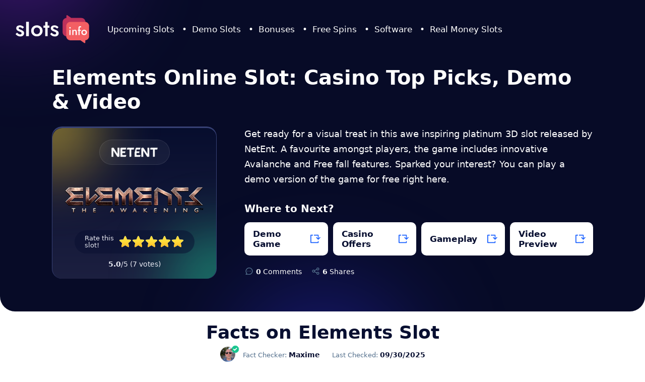

--- FILE ---
content_type: text/html; charset=UTF-8
request_url: https://slots.info/netent/elements/
body_size: 22843
content:
<!DOCTYPE html>
<html lang="en" >
<head>
	<title>Play Elements Slot: Review, Casinos, Bonus &amp; Video</title>
	<meta charset="utf-8"/>
	<meta name="viewport" content="width=device-width,initial-scale=1,user-scalable=yes"/>
	<link rel="shortcut icon" href="/favicon.svg">
	<link rel="preload" href="/wp-content/themes/slots/minified/js/redesign-47a76cfabab6cc852407319570a19382.js?version=1768475780" as="script">
	    
	<meta name='robots' content='max-image-preview:large' />

<!-- This site is optimized with the Yoast SEO plugin v4.8 - https://yoast.com/wordpress/plugins/seo/ -->
<meta name="description" content="Explore our Elements review with exclusive video! Play for real money or free, get top bonuses, RTP details &amp; trusted sites with expert insights."/>
<meta name="robots" content="noodp"/>
<link rel="canonical" href="https://slots.info/netent/elements/" />
<!-- / Yoast SEO plugin. -->

<style>/*! normalize.css v8.0.1 | MIT License | github.com/necolas/normalize.css */button,hr,input{overflow:visible}progress,sub,sup{vertical-align:baseline}[type=checkbox],[type=radio],legend{box-sizing:border-box;padding:0}html{line-height:1.15;-webkit-text-size-adjust:100%}body{margin:0}details,main{display:block}h1{font-size:2em;margin:.67em 0}hr{box-sizing:content-box;height:0}code,kbd,pre,samp{font-family:monospace,monospace;font-size:1em}a{background-color:transparent}abbr[title]{border-bottom:none;text-decoration:underline;text-decoration:underline dotted}b,strong{font-weight:bolder}small{font-size:80%}sub,sup{font-size:75%;line-height:0;position:relative}sub{bottom:-.25em}sup{top:-.5em}img{border-style:none}button,input,optgroup,select,textarea{font-family:inherit;font-size:100%;line-height:1.15;margin:0}button,select{text-transform:none}[type=button],[type=reset],[type=submit],button{-webkit-appearance:button}[type=button]::-moz-focus-inner,[type=reset]::-moz-focus-inner,[type=submit]::-moz-focus-inner,button::-moz-focus-inner{border-style:none;padding:0}[type=button]:-moz-focusring,[type=reset]:-moz-focusring,[type=submit]:-moz-focusring,button:-moz-focusring{outline:ButtonText dotted 1px}fieldset{padding:.35em .75em .625em}legend{color:inherit;display:table;max-width:100%;white-space:normal}textarea{overflow:auto}[type=number]::-webkit-inner-spin-button,[type=number]::-webkit-outer-spin-button{height:auto}[type=search]{-webkit-appearance:textfield;outline-offset:-2px}[type=search]::-webkit-search-decoration{-webkit-appearance:none}::-webkit-file-upload-button{-webkit-appearance:button;font:inherit}summary{display:list-item}[hidden],template{display:none}body{min-width:320px;font-family:system-ui,sans-serif;font-size:18px;line-height:1.675;color:#080F31;background:linear-gradient(180deg,#EBEDF5 300px,#FFF 600px)}*,*:before,*:after{box-sizing:border-box}.lazyload,.lazyload:before,.lazyload:after,.lazyload *,.lazyload *:before,.lazyload *:after{background-image:none!important}.hidden{display:none}h1,.h1{font-size:28px;line-height:1.2;font-weight:700}h2,.h2{font-size:24px;line-height:1.2;font-weight:700}h3,.h3{font-size:23px;line-height:1.2;font-weight:400}h1,h2,h3,h4,h5,h6,.h1,.h2,.h3,.h4,.h5,.h6,p,ol,ul,dl{margin:25px 0}h1:first-child,h2:first-child,h3:first-child,h4:first-child,h5:first-child,h6:first-child,.h1:first-child,.h2:first-child,.h3:first-child,.h4:first-child,.h5:first-child,.h6:first-child,p:first-child,ol:first-child,ul:first-child,dl:first-child{margin-top:0}h1:last-child,h2:last-child,h3:last-child,h4:last-child,h5:last-child,h6:last-child,.h1:last-child,.h2:last-child,.h3:last-child,.h4:last-child,.h5:last-child,.h6:last-child,p:last-child,ol:last-child,ul:last-child,dl:last-child{margin-bottom:0}a{color:#165EFF;text-decoration:none}img{display:block;max-width:100%;height:auto}ul{padding:0;font-size:17px;list-style-type:none}ul li{position:relative;padding-left:25px;margin-bottom:20px}ul li:before{content:'';position:absolute;width:6px;height:6px;top:12px;left:4px;border-radius:5px;box-shadow:0 0 0 4px #C0D1F7;background:#165EFF}ol{padding:0 0 0 20px;font-size:16px;counter-reset:nums;list-style-type:none}ol li{position:relative;margin-bottom:20px;counter-increment:nums}ol li:before{content:counter(nums) '.';position:absolute;top:-2px;right:100%;margin-right:5px;font-size:18px;font-weight:700;color:#17C58E}ul li:last-child,ol li:last-child{margin-bottom:0}article .gallery,article .company-info{margin-left:-20px;margin-right:-20px}.text-center{text-align:center}.list-checks li{padding:0}.list-checks li:before{position:relative;display:inline-block;width:14px;height:13px;top:-1px;left:auto;margin-right:5px;border-radius:0;vertical-align:middle;box-shadow:none;background:url(/wp-content/themes/slots/images/checkmark.png) no-repeat center center / contain}.list-steps{padding:0;font-weight:600}.list-steps li{padding-left:100px}.list-steps li:before{content:counter(nums);top:0;margin-right:-24px;font-size:18px;font-weight:800;color:#17C58E;z-index:1}.list-steps li:after{content:'Step';position:absolute;width:72px;height:35px;top:-2px;left:0;padding-left:28px;border-radius:6px;font-size:15px;line-height:35px;font-weight:500;color:#fff;background:#080F31}.wrapper{position:relative;min-height:100vh;overflow:hidden}.container{max-width:1134px;padding:0 30px;margin:0 auto}.placeholder{font-weight:700;color:red}.btn{display:inline-block;padding:9px 25px;border-radius:6px;vertical-align:middle;font-size:17px;font-weight:700;color:#fff;text-decoration:none;text-align:center;background:linear-gradient(101deg,#0495F2 31.6%,#165EFF 93.98%)}.btn:hover{background:linear-gradient(101deg,#165EFF 31.6%,#0495F2 93.98%)}.btn-alt{display:inline-block;padding:11px 25px;border-radius:10px;vertical-align:middle;font-size:18px;font-weight:500;color:#165EFF;text-align:center;background:#EBF1FD;appearance:none;transition:color .15s,background .15s}.btn-alt:hover{color:#EBF1FD;background:#165EFF}.btn.is-disabled,.btn-alt.is-disabled{opacity:.7;pointer-events:none}.btn-lg{padding:16px 35px;font-size:18px}.site-logo{display:block;width:90px;height:34px;background:url(/wp-content/themes/slots/images/logo.svg) no-repeat center center / contain;font-size:0;line-height:0;text-indent:-4000px;cursor:pointer}.site-logo.dark{background-image:url(/wp-content/themes/slots/images/logo-dark.svg)}.header{position:absolute;width:100%;top:0;left:0;padding:10px 0;z-index:5}.header .container{display:flex;max-width:1340px;justify-content:space-between;align-items:center}.nav-btn{position:relative;width:23px;height:30px;font-size:0;background:linear-gradient(to bottom,transparent 14px,#fff 15px,#fff 16px,transparent 17px);z-index:7;transition:background .15s;line-height:0;text-indent:-4000px}.nav-btn:before{width:15px;top:7px}.nav-btn:after{width:12px;bottom:6px}.nav-btn:before,.nav-btn:after{content:'';position:absolute;height:2px;background:#fff;right:0;transform-origin:100% 50%;transition:width .15s,transform .15s,background .15s}.ico-bg[class*="slot-logo-"],.before[class*="slot-logo-"]:before,.after[class*="slot-logo-"]:after,.ico-bg[class*="ico-"],.before[class*="ico-"]:before,.after[class*="ico-"]:after{content:'';display:inline-block;vertical-align:middle;background-repeat:no-repeat;background-position:center center;background-size:contain;font-size:0;line-height:0;text-indent:-4000px}.ico-bg[class*="slot-logo-"],.before[class*="slot-logo-"]:before,.after[class*="slot-logo-"]:after{width:300px;height:120px}.logo{display:block;background-repeat:no-repeat;background-position:center center;background-size:contain;font-size:0;line-height:0;text-indent:-4000px}.section-grey{padding:15px;margin-bottom:25px;border-radius:30px;background:#F4F6FC}.section-grey.alt{background:#E9EDF8}.slot1{grid-area:slot1}.slot1b{grid-area:slot1b}.slot2{grid-area:slot2}.slot3{grid-area:slot3}.slot4{grid-area:slot4}.slot5{grid-area:slot5}.slot6{grid-area:slot6}.slot7{grid-area:slot7}.slot8{grid-area:slot8}.slot9{grid-area:slot9}.slot10{grid-area:slot10}.image{margin-bottom:25px;border-radius:15px;overflow:hidden}.image img{width:100%}.image.with-popup a{position:relative;display:block}.image.with-popup a:before{content:'';position:absolute;width:100%;height:100%;top:0;left:0;visibility:hidden;opacity:0;background:rgba(7,11,39,.7) url(/wp-content/themes/slots/images/magnify.svg) no-repeat center center / 80px 80px;transition:visibility .15s,opacity .15s}.image.with-popup a:hover:before{visibility:visible;opacity:1}.vbox-child{border-radius:20px;overflow:hidden}.vbox-backdrop{background:rgba(8,15,49,.6)!important}.vbox-close{width:60px;height:60px;background:url(/wp-content/themes/slots/images/popup-close.svg) no-repeat center center / 38px 38px}.vbox-close svg{display:none}@media only screen and (max-width:1023px){.nav.nav-visible .nav-btn{position:fixed;top:10px;right:30px;background:transparent;z-index:7}.nav.nav-visible .nav-btn:before{width:100%;transform:rotate(-45deg)}.nav.nav-visible .nav-btn:after{width:100%;bottom:5px;transform:rotate(45deg)}.nav ul{margin:0}.nav li{padding:0;margin:0}.nav li:before{display:none}.nav-dropdown .nav-dropdown-group+.nav-dropdown-group{margin-top:30px}.nav-dropdown .nav-dropdown-back:before{content:'';position:relative;display:inline-block;width:8px;height:8px;top:-1px;margin-right:5px;vertical-align:middle;border-top:2px solid #fff;border-right:2px solid #fff;transform:rotate(-135deg)}.nav-dropdown .nav-dropdown-back:before{content:'';position:relative;display:inline-block;width:8px;height:8px;top:-1px;margin-right:5px;vertical-align:middle;border-top:2px solid #fff;border-right:2px solid #fff;transform:rotate(-135deg)}.nav.nav-visible>ul,.nav .is-open>.nav-dropdown{transform:translateX(0)}.nav>ul,.nav-dropdown{position:fixed;width:100%;height:100%;top:0;left:0;padding:90px 25px;margin:0;transform:translateX(100%);overflow-y:auto;background:#080F31;z-index:6;transition:transform .15s}.nav .has-dropdown>a:before,.nav .has-dropdown>span:before{content:'';position:absolute;width:8px;height:8px;top:50%;right:3px;margin-top:-3px;border-top:2px solid #fff;border-right:2px solid #fff;transform:rotate(45deg)}.nav-dropdown .nav-dropdown-title{padding:0 22px;margin-bottom:10px;font-size:13px;font-weight:800;color:#fff}.nav>ul a,.nav>ul span{position:relative;display:block;padding:8px 22px;font-size:16px;color:#fff;cursor:pointer}}@media only screen and (min-width:768px){.two-columns li{flex:0 0 49%}.three-columns li{flex:0 0 32%}.two-columns li,.three-columns li{margin:0 0 0 2%}.two-columns li:nth-child(2),.three-columns li:nth-child(-n+3){margin-top:0}.two-columns li+li,.three-columns li+li{margin-top:20px}.two-columns li:nth-child(odd),.three-columns li:nth-child(3n+1){margin-left:0}.two-columns,.three-columns{display:flex;flex-flow:row wrap}.image{border-radius:30px}}@media only screen and (min-width:1024px){h1,.h1{font-size:40px}h2,.h2{font-size:36px}h3,.h3{font-size:34px}article p+h2,article p+h3,article p+h4,article p+h5,article p+h6,article ul+h2,article ul+h3,article ul+h4,article ul+h5,article ul+h6,article ol+h2,article ol+h3,article ol+h4,article ol+h5,article ol+h6,article div+h2,article div+h3,article div+h4,article div+h5,article div+h6{margin-top:70px}.intro+h2,.intro+h3,.intro+h4,.intro+h5,.intro+h6{margin-top:30px}.intro-slots+h2{margin-top:20px;margin-bottom:15px}article .gallery,article .company-info{margin-left:auto;margin-right:auto}.list-inward{max-width:800px;margin-left:auto;margin-right:auto}.site-logo{width:148px;height:56px;margin-right:35px}.header{padding:30px 0}.header .container{justify-content:flex-start}.nav-btn{display:none}.nav>ul{display:flex;padding:0;margin:0;font-size:17px;color:#fff}.nav>ul>li{position:relative;padding:0;margin:0}.nav>ul>li+li{margin-left:35px}.nav>ul>li+li:after{content:'\2022';position:absolute;top:0;left:-20px}.nav>ul>li:before{display:none}.nav>ul>li>a{color:#FFF;transition:color .15s}.nav>ul>li:hover .nav-dropdown{opacity:1;visibility:visible}.nav>ul>.has-dropdown>a:before,.nav>ul>.has-dropdown>span:before{content:'';position:absolute;width:100%;height:20px;top:100%;left:0}.nav>ul>li:hover>a,.nav>ul>li:hover>span{color:#169EFF;cursor:pointer}.nav-dropdown{position:absolute;display:flex;width:546px;top:100%;left:50%;justify-content:space-between;padding:30px 40px;margin:10px 0 0 -273px;border-radius:15px;box-shadow:0 8px 30px -7px rgba(82,110,139,.5);opacity:0;visibility:hidden;background:linear-gradient(180deg,#FFF 0%,#EBF1FD 100%);transition:opacity .15s,visibility .15s}.nav-dropdown.nav-dropdown-three-columns ul{display:flex;flex-flow:row wrap;justify-content:flex-start!important;margin:0 -2px}.nav-dropdown.nav-dropdown-three-columns ul li{max-width:33.3%;padding:0 1px}.nav-dropdown ul{padding:0 9px;margin:0}.nav-dropdown li{padding:0;margin:0}.nav-dropdown li:before{display:none}.nav-dropdown a{padding:3px 0;font-size:15px;color:#080F31;transition:color .15s}.nav-dropdown a:hover{color:#165EFF}.nav-dropdown .nav-dropdown-back{display:none}.nav-dropdown .nav-dropdown-title{padding:5px 12px;margin-bottom:12px;border-radius:6px;font-size:13px;font-weight:800;color:#080F31;background:#DAE6FF}.nav-dropdown .nav-dropdown-group{flex:0 0 48%}.nav-dropdown .nav-dropdown-group:nth-child(2):last-child{flex:0 0 100%}.nav-dropdown .nav-dropdown-group:nth-child(2):last-child ul{display:flex;flex-flow:row wrap;justify-content:space-between}.nav-dropdown .nav-dropdown-group:nth-child(2):last-child li{flex:0 0 48%}.section-grey{padding:40px}.image{margin-bottom:40px}}@media only screen and (min-width:1366px){.offset-container-small{margin-right:-55px;margin-left:-55px}.offset-container{margin-right:-100px;margin-left:-100px}}.browser-fullscreen-view,.browser-fullscreen-view body{overflow:clip}._flag2:before,._flag2:after,._flag2>span,._flag2._bg{display:inline-block;vertical-align:middle;font-size:0;color:transparent;width:24px;height:16px;background-image:url(/wp-content/themes/slots/images/geo/worldwide.png);background-position:center;background-repeat:no-repeat;background-size:contain}._flag2.united-kingdom:before,._flag2.united-kingdom:after,._flag2.united-kingdom>span,._flag2._bg.united-kingdom{background-image:url(/wp-content/themes/slots/images/geo/united-kingdom.svg)}._flag2.usa:before,._flag2.usa:after,._flag2.usa>span,._flag2._bg.usa{background-image:url(/wp-content/themes/slots/images/geo/united-states.svg)}._flag2.spain:before,._flag2.spain:after,._flag2.spain>span,._flag2._bg.spain{background-image:url(/wp-content/themes/slots/images/geo/spain.svg)}._flag2.ireland:before,._flag2.ireland:after,._flag2.ireland>span,._flag2._bg.ireland{background-image:url(/wp-content/themes/slots/images/geo/ireland.svg)}._flag2.denmark:before,._flag2.denmark:after,._flag2.denmark>span,._flag2._bg.denmark{background-image:url(/wp-content/themes/slots/images/geo/denmark.svg)}._flag2.portugal:before,._flag2.portugal:after,._flag2.portugal>span,._flag2._bg.portugal{background-image:url(/wp-content/themes/slots/images/geo/portugal.svg)}._flag2.sweden:before,._flag2.sweden:after,._flag2.sweden>span,._flag2._bg.sweden{background-image:url(/wp-content/themes/slots/images/geo/sweden.svg)}._flag2.malta:before,._flag2.malta:after,._flag2.malta>span,._flag2._bg.malta{background-image:url(/wp-content/themes/slots/images/geo/malta.svg)}._flag2.latvia:before,._flag2.latvia:after,._flag2.latvia>span,._flag2._bg.latvia{background-image:url(/wp-content/themes/slots/images/geo/latvia.svg)}._flag2.serbia:before,._flag2.serbia:after,._flag2.serbia>span,._flag2._bg.serbia{background-image:url(/wp-content/themes/slots/images/geo/serbia.svg)}._flag2.croatia:before,._flag2.croatia:after,._flag2.croatia>span,._flag2._bg.croatia{background-image:url(/wp-content/themes/slots/images/geo/croatia.svg)}._flag2.hungary:before,._flag2.hungary:after,._flag2.hungary>span,._flag2._bg.hungary{background-image:url(/wp-content/themes/slots/images/geo/hungary.svg)}._flag2.greece:before,._flag2.greece:after,._flag2.greece>span,._flag2._bg.greece{background-image:url(/wp-content/themes/slots/images/geo/greece.svg)}._flag2.germany:before,._flag2.germany:after,._flag2.germany>span,._flag2._bg.germany{background-image:url(/wp-content/themes/slots/images/geo/germany.svg)}._flag2.estonia:before,._flag2.estonia:after,._flag2.estonia>span,._flag2._bg.estonia{background-image:url(/wp-content/themes/slots/images/geo/estonia.svg)}._flag2.netherlands:before,._flag2.netherlands:after,._flag2.netherlands>span,._flag2._bg.netherlands{background-image:url(/wp-content/themes/slots/images/geo/netherlands.svg)}._flag2.norway:before,._flag2.norway:after,._flag2.norway>span,._flag2._bg.norway{background-image:url(/wp-content/themes/slots/images/geo/uk-norway.svg)}._flag2.slovakia:before,._flag2.slovakia:after,._flag2.slovakia>span,._flag2._bg.slovakia{background-image:url(/wp-content/themes/slots/images/geo/slovakia.svg)}._flag2.czech-republic:before,._flag2.czech-republic:after,._flag2.czech-republic>span,._flag2._bg.czech-republic{background-image:url(/wp-content/themes/slots/images/geo/czech-republic.svg)}._flag2.poland:before,._flag2.poland:after,._flag2.poland>span,._flag2._bg.poland{background-image:url(/wp-content/themes/slots/images/geo/poland.svg)}._flag2.india:before,._flag2.india:after,._flag2.india>span,._flag2._bg.india{background-image:url(/wp-content/themes/slots/images/geo/india.svg)}._flag2.philippines:before,._flag2.philippines:after,._flag2.philippines>span,._flag2._bg.philippines{background-image:url(/wp-content/themes/slots/images/geo/philippines.svg)}._flag2.hong-kong:before,._flag2.hong-kong:after,._flag2.hong-kong>span,._flag2._bg.hong-kong{background-image:url(/wp-content/themes/slots/images/geo/hong-kong.svg)}._flag2.pakistan:before,._flag2.pakistan:after,._flag2.pakistan>span,._flag2._bg.pakistan{background-image:url(/wp-content/themes/slots/images/geo/pakistan.svg)}._flag2.sri-lanka:before,._flag2.sri-lanka:after,._flag2.sri-lanka>span,._flag2._bg.sri-lanka{background-image:url(/wp-content/themes/slots/images/geo/sri-lanka.svg)}._flag2.united-arab-emirates:before,._flag2.united-arab-emirates:after,._flag2.united-arab-emirates>span,._flag2._bg.united-arab-emirates{background-image:url(/wp-content/themes/slots/images/geo/united-arab-emirates.svg)}._flag2.malaysia:before,._flag2.malaysia:after,._flag2.malaysia>span,._flag2._bg.malaysia{background-image:url(/wp-content/themes/slots/images/geo/malaysia.svg)}._flag2.japan:before,._flag2.japan:after,._flag2.japan>span,._flag2._bg.japan{background-image:url(/wp-content/themes/slots/images/geo/japan.svg)}._flag2.ghana:before,._flag2.ghana:after,._flag2.ghana>span,._flag2._bg.ghana{background-image:url(/wp-content/themes/slots/images/geo/ghana.svg)}._flag2.kenya:before,._flag2.kenya:after,._flag2.kenya>span,._flag2._bg.kenya{background-image:url(/wp-content/themes/slots/images/geo/kenya.svg)}._flag2.zambia:before,._flag2.zambia:after,._flag2.zambia>span,._flag2._bg.zambia{background-image:url(/wp-content/themes/slots/images/geo/zambia.svg)}._flag2.south-africa:before,._flag2.south-africa:after,._flag2.south-africa>span,._flag2._bg.south-africa{background-image:url(/wp-content/themes/slots/images/geo/south-africa.svg)}._flag2.nigeria:before,._flag2.nigeria:after,._flag2.nigeria>span,._flag2._bg.nigeria{background-image:url(/wp-content/themes/slots/images/geo/nigeria.svg)}._flag2.uganda:before,._flag2.uganda:after,._flag2.uganda>span,._flag2._bg.uganda{background-image:url(/wp-content/themes/slots/images/geo/uganda.svg)}._flag2.new-zealand:before,._flag2.new-zealand:after,._flag2.new-zealand>span,._flag2._bg.new-zealand{background-image:url(/wp-content/themes/slots/images/geo/new-zealand.svg)}._flag2.canada:before,._flag2.canada:after,._flag2.canada>span,._flag2._bg.canada{background-image:url(/wp-content/themes/slots/images/geo/canada.svg)}img.left,img.right{display:block;border-radius:20px}@media only screen and (max-width:767px){img.left,img.right{margin:0 auto 25px}}@media only screen and (min-width:768px){.left{float:left;margin:0 25px 5px 0}.right{float:right;margin:0 0 5px 25px}}.element-unavailable{margin:0 -27px -37px;border-radius:30px;overflow:hidden;font-size:18px;line-height:1.38;color:#526E8B;text-align:center;background:#EBEDF5}.element-unavailable img{margin:0 auto}.element-unavailable .eu-top{padding:25px}.element-unavailable .eu-bottom{padding:25px 18px;border-top:1px solid #D2DAEF;background:#fff}.element-unavailable .eu-text-alt{font-size:16px;font-weight:700;color:#080F31}.element-unavailable .eu-text-alt:before{content:'We are working to bring you information in Bulgarian !'}.element-unavailable .eu-text a{font-weight:700}.element-unavailable .eu-text:before{content:'Our calendar for new and upcoming slots is not available in Bulgarian, yet'}.element-unavailable .eu-text.text-alt:before{content:'In a meanwhile you can check our page on new and '}.element-unavailable .eu-title{margin-bottom:5px;font-size:28px;font-weight:900;color:#080F31}.element-unavailable .eu-title:before{content:'We are Sorry'}.element-unavailable.german .eu-title:before{content:'Es tut uns leid'}.element-unavailable.german .eu-text:before{content:'Unser Kalender für neue Slots ist leider noch nicht auf Deutsch verfügbar.'}.element-unavailable.german .eu-text-alt:before{content:'Wir arbeiten daran, ihn bald für Sie zu veröffentlichen.'}.element-unavailable.german .eu-text.text-alt:before{content:'In der Zwischenzeit können Sie '}.element-unavailable.dutch .eu-title:before{content:'Onze excuses'}.element-unavailable.dutch .eu-text:before{content:'Onze kalender voor nieuwe slots is nog niet beschikbaar in het Nederlands.'}.element-unavailable.dutch .eu-text-alt:before{content:'We werken er hard aan om deze binnenkort voor u te lanceren.'}.element-unavailable.dutch .eu-text.text-alt:before{content:'In de tussentijd kunt u '}.element-unavailable.swedish .eu-title:before{content:'Vi ber om ursäkt'}.element-unavailable.swedish .eu-text:before{content:'Vår kalender för nya slots är ännu inte tillgänglig på svenska.'}.element-unavailable.swedish .eu-text-alt:before{content:'Vi arbetar hårt för att lansera den för dig snart.'}.element-unavailable.swedish .eu-text.text-alt:before{content:'Under tiden kan du '}.element-unavailable.spanish .eu-title:before{content:'Lo sentimos'}.element-unavailable.spanish .eu-text:before{content:'Nuestro calendario de nuevas slots aún no está disponible en español.'}.element-unavailable.spanish .eu-text-alt:before{content:'Estamos trabajando para lanzarlo pronto.'}.element-unavailable.spanish .eu-text.text-alt:before{content:'Mientras tanto, puede '}@media only screen and (min-width:768px){.element-unavailable{margin:0 -37px}.element-unavailable .eu-top{padding:35px}.element-unavailable .eu-title{font-size:40px}}.element-unavailable-alt{padding:0 3px 3px;margin-bottom:45px;border:1px solid #FFF;border-radius:20px;box-shadow:0 2px 26.8px -7px rgba(82,110,139,.1);outline:10px solid #E9EDF8;overflow:hidden;text-align:center;background:linear-gradient(0deg,#F4F6FC 0%,#F4F6FC 100%),radial-gradient(189.39% 99.24% at 56.08% 71.25%,#070B27 23.42%,#1466FE 100%),#0F124B}.element-unavailable-alt .eu-top{padding:20px}.element-unavailable-alt .eu-text{margin-bottom:20px;font-size:16px;line-height:1.5;color:#526E8B}.element-unavailable-alt .eu-logo{margin:0 auto 15px}.element-unavailable-alt .eu-title{margin-bottom:10px;font-size:22px;line-height:1.2}.element-unavailable-alt .eu-image{margin:0 auto -43px}.element-unavailable-alt .eu-bottom{padding:60px 15px 35px;border-radius:0 0 20px 20px;background:#fff}.element-unavailable-alt .eu-bottom .eu-text{margin:0 auto;font-size:15px;line-height:1.46;font-weight:700;color:#080F31}@media only screen and (min-width:768px){.element-unavailable-alt{outline-width:30px}.element-unavailable-alt .eu-top{padding-top:36px}.element-unavailable-alt .eu-text{max-width:820px;margin-right:auto;margin-left:auto}.element-unavailable-alt .eu-image{margin-bottom:-95px}.element-unavailable-alt .eu-title{font-size:30px}.element-unavailable-alt .eu-bottom{padding-top:100px}}.warn-disclaimer{background:rgba(255,216,56,.2);border-radius:20px;margin:15px 0;padding:15px 20px;color:#FFD536}.warn-disclaimer a{font-weight:700;color:inherit}.warn-disclaimer a:hover{text-decoration:underline}@media only screen and (min-width:768px){.warn-disclaimer{margin:0 0 30px;padding:8px 24px;border-radius:30px}}.msg-box{padding:20px 30px 25px;margin:0 auto 25px;text-align:center;font-size:18px;line-height:1.5;color:#126E51;border:1px solid #17C58E;border-radius:30px;background:#e7f9f3}.msg-box:before{content:"";display:block;height:100px;margin-bottom:20px;background:url(/wp-content/themes/slots/images/folder.png) no-repeat center;background-size:contain}@media only screen and (min-width:768px){.msg-box{padding:50px 15% 60px;font-size:30px;border-radius:20px}.msg-box:before{height:170px;margin-bottom:50px}}.msg-box-plain{padding:20px 30px 25px;margin:0 auto 25px;text-align:center;color:#126E51;border:1px solid #17C58E;border-radius:30px;background:#e7f9f3}@media only screen and (min-width:768px){.msg-box-plain{padding:15px 2%;border-radius:20px}}.section-404{text-align:center}.section-404 img{margin:0 auto}.section-404 .btn{min-width:275px}.section-404 .section-tag{display:inline-block;height:46px;padding:0 30px;margin-bottom:20px;border-radius:46px;vertical-align:middle;line-height:46px;font-weight:700;letter-spacing:1.8px;color:#FFD536;text-transform:uppercase;background:rgba(255,216,56,.3)}.section-404 .section-text{margin:45px 0 40px;font-size:26px;line-height:1.2;font-weight:700;color:#fff}@media only screen and (min-width:768px){.section-404 .section-tag{height:56px;font-size:22px;line-height:56px}.section-404 .section-text{font-size:32px}}[data-country-code="ca"][data-region="on"] #casinos-and-apps~.minireview{display:none!important}.has-demo .demo-popup-trigger{display:block;width:80px;height:28px;padding:0 5px;border-radius:28px;font-size:14px;line-height:28px;font-weight:800;color:#fff;text-transform:uppercase;text-align:center;background:#165eff;cursor:pointer;transition:opacity .15s}.has-demo .demo-popup-trigger:after{content:'';position:relative;display:inline-block;width:14px;height:14px;top:-1px;margin-left:5px;vertical-align:middle;background:url(/wp-content/themes/slots/images/ico-strech.svg) no-repeat center center / contain}.has-demo .demo-popup-trigger:hover{opacity:.9}.modal{position:fixed;display:flex;width:100%;height:100%;top:0;left:0;justify-content:center;align-items:center;padding:10px 20px;overflow-y:auto;opacity:0;visibility:hidden;background:rgba(8,15,49,.6);z-index:15;transition:opacity .15s,visibility .15s}.modal.modal-visible{opacity:1;visibility:visible}.modal .modal-content{flex:0 1 1075px;margin:auto}.slot-highlight-box{position:relative;max-width:327px;margin:0 auto 20px;border-top:3px solid #374175;border-right:1px solid #374175;border-left:1px solid #374175;border-radius:20px;background:linear-gradient(180deg,rgba(8,15,49,.8) 0%,rgba(34,37,71,.8) 100%);text-align:center}.slot-highlight-box.bonus-buy1:before{content:'';position:absolute;width:69px;height:67px;top:-2px;right:2px;background:url(/wp-content/themes/slots/images/slot-highlight-box-tag.svg) no-repeat center center / contain}.slot-highlight-box .slot-highlight-logo{max-width:100%;height:120px;background-repeat:no-repeat;background-position:center center;background-size:95.23% auto;font-size:0}.slot-highlight-box .slot-highlight-box-group{position:relative;padding:23px 5px 20px;border-radius:20px;overflow:hidden}.slot-highlight-box .slot-highlight-box-group>*{position:relative;z-index:1}.slot-highlight-box .slot-highlight-box-group:before{top:-100px;left:-100px;background:linear-gradient(180deg,#FFDE3D 44.87%,#FFBF26 95.61%)}.slot-highlight-box .slot-highlight-box-group:after{right:-100px;bottom:-100px;background:#17C58E}.slot-highlight-box .slot-highlight-box-group>p{display:none}.slot-highlight-box .slot-highlight-operator{display:block;width:140px;height:50px;margin:0 auto 10px;border:1px solid rgba(255,255,255,.1);border-radius:50px;background-color:rgba(255,255,255,.05);background-repeat:no-repeat;background-position:center center;background-size:80% auto;font-size:0}.slot-highlight-box .slot-highlight-star{flex:0 0 21px;height:18px;background:url(/wp-content/themes/slots/images/slot-highlight-star-grey.png) no-repeat center center / contain;pointer-events:initial;transition:background .15s;cursor:pointer}.slot-highlight-box .ec-stars-wrapper span{flex:0 0 21px;height:18px;margin:0 3px;background:url(/wp-content/themes/slots/images/slot-highlight-star-yellow.png) no-repeat center center / contain;pointer-events:initial;transition:background .15s;cursor:pointer}.slot-highlight-box .ec-stars-wrapper[data-tooltip]+strong,.slot-highlight-box .ec-stars-wrapper[data-tooltip]+strong+span{visibility:hidden}.slot-highlight-box .ec-stars-wrapper:after{content:attr(data-tooltip);position:absolute;font-size:14px;font-weight:400;color:#fff03b;opacity:.8;bottom:-28px;left:0;right:0;font-style:italic}.slot-highlight-box .slot-highlight-star+.slot-highlight-star{margin-left:6px}.slot-highlight-box .slot-highlight-rating{display:flex;width:240px;height:50px;align-items:center;padding:0 20px;margin:0 auto;border-radius:50px;background:rgba(8,15,49,.5);pointer-events:none}.slot-highlight-box .ec-stars-outer{width:240px;margin:0 auto;pointer-events:none}.slot-highlight-box .ec-stars-wrapper{display:flex;align-items:center;position:relative;height:50px;padding:0 20px;background:rgba(8,15,49,.5);border-radius:50px}.slot-highlight-box .slot-highlight-rating:before,.slot-highlight-box .ec-stars-wrapper:before{content:'Rate this Game!';flex:0 0 70px;font-size:13px;line-height:1.15;font-weight:500;color:#EBEDF5;text-align:left}.slot-highlight-box .slot-highlight-rating:hover .slot-highlight-star{background-image:url(/wp-content/themes/slots/images/slot-highlight-star-yellow.png)}.slot-highlight-box .slot-highlight-rating:hover .slot-highlight-star:hover~.slot-highlight-star,.slot-highlight-box .ec-stars-wrapper span:hover~span{background-image:url(/wp-content/themes/slots/images/slot-highlight-star-grey.png)}.slot-highlight-box .ec-stars-overlay{position:absolute;height:18px;right:15px;top:16px;background:url(/wp-content/themes/slots/images/slot-highlight-star-grey2.png) repeat-x right 0;background-size:27px 18px}.slot-highlight-box .ec-stars-wrapper:hover .ec-stars-overlay{display:none}.slot-highlight-box .ec-stars-outer>strong,.slot-highlight-box .ec-stars-outer>span,.slot-highlight-box .ec-stars-outer>em{font-size:14px;font-weight:400;color:#EBEDF5;opacity:.8}.slot-highlight-box .ec-stars-outer>strong strong{font-weight:800}.slot-highlight-box .ec-stars-outer>span:before{content:"("}.slot-highlight-box .ec-stars-outer>span:after{content:" votes)"}.slot-highlight-box .slot-highlight-box-group:before,.slot-highlight-box .slot-highlight-box-group:after{content:'';position:absolute;width:200px;height:200px;border-radius:50%;opacity:.5;filter:blur(56px)}.intro{position:relative;max-width:1360px;padding:70px 0 40px;margin:0 -30px 25px;border-radius:0 0 30px 30px;overflow:hidden;color:#fff;background:#070B27}.intro.no-image .container:before{display:none}.intro.no-image:after{top:50%;margin-top:-159px}.intro:before{top:-273px;left:-130px;background:#8024C7}.intro:after{left:50%;bottom:-273px;margin-left:-170px;background:#2B28C0}.intro p a{font-weight:700;color:#13E39D}.intro .offset-container{margin-right:-55px}.intro .intro-meta-shares-text{cursor:pointer}.intro .intro-meta-shares-local{display:flex;justify-content:space-between}.intro .intro-meta-shares.shares-visible .intro-meta-shares-popup{transform:scale(1);opacity:1;visibility:visible}.intro .intro-meta-shares-btn{display:inline-block;flex:0 0 48%;min-width:115px;height:30px;border-radius:30px;vertical-align:middle;white-space:nowrap;font-size:13px;line-height:30px;font-weight:700;color:#080F31;background:#E2EBFF;transition:color .15s}.intro .intro-meta-shares-btn:before{position:relative;top:-1px}.intro .intro-meta-shares-btn:hover{color:#165EFF}.intro .intro-meta-shares-popup{position:absolute;width:290px;bottom:0;left:50%;padding:24px 25px 20px;margin-left:-145px;border-radius:10px;box-shadow:0 17px 64px -16px rgba(149,158,179,.8);transform:scale(.8);transform-origin:50% 100%;opacity:0;visibility:hidden;text-align:center;background:#fff;pointer-events:none;transition:transform .15s,opacity .15s,visibility .15s}.intro .intro-meta-shares-popup>*{pointer-events:initial}.intro .intro-meta-shares-popup:before{transform:rotate(-45deg)}.intro .intro-meta-shares-popup:after{transform:rotate(45deg)}.intro .intro-meta-shares-socials{margin-bottom:20px}.intro .intro-meta-shares-socials>*+*{margin-left:16px}.intro .intro-meta-shares-socials a{transition:opacity .15s}.intro .intro-meta-shares-socials a:hover{opacity:.7}.intro .intro-meta{position:relative;display:flex;justify-content:center;flex-flow:row wrap;font-size:14px;text-align:center}.intro .intro-meta>div{margin:0 9px}.intro .intro-meta .before:before{position:relative;top:-2px;margin-right:5px}.intro .container>*{position:relative;z-index:1}.intro .container:before{content:'';position:absolute;width:100%;height:200px;top:0;right:0;opacity:.5;background:url(/wp-content/themes/slots/images/intro-image.png) no-repeat right top / contain}.intro:before,.intro:after{content:'';position:absolute;width:341px;height:318px;border-radius:341px;opacity:.5;filter:blur(100px)}.intro .intro-meta-comments a{color:#fff}.intro .intro-meta-comments a:hover{text-decoration:underline}.intro-slots{padding-bottom:30px}.intro-slots .container:before{display:none}.intro-alt .intro-content{max-width:740px}.intro-alt .container:before{background-image:url(/wp-content/themes/slots/images/intro-image-alt.png)}.intro-bonus .container:before{background-image:url(/wp-content/themes/slots/images/intro-image-slot-bonus.png)}.intro-freespins .container:before{background-image:url(/wp-content/themes/slots/images/intro-image-freespins.png)}.intro-new .container:before{background-image:url(/wp-content/themes/slots/images/intro-image-new-slot-sites.png)}.intro-responsible-gambling .container:before{background-image:url(/wp-content/themes/slots/images/intro-responsible-gambling.png)}.intro-contact .container:before{background-image:url(/wp-content/themes/slots/images/atf-contact.png)}.intro-terms-of-use .container:before{background-image:url(/wp-content/themes/slots/images/atf-terms-of-use.png)}.intro-san-quentin-death-row .container:before{background-image:url(/wp-content/themes/slots/images/san-quentin-death-row.png)}.intro+.offset-container .section-table{margin-top:0}.intro .intro-meta-shares-popup:before,.intro .intro-meta-shares-popup:after{content:'';position:absolute;width:17px;height:2px;top:13px;right:7px;border-radius:2px;background:#080F31;pointer-events:initial;cursor:pointer}.intro-alt .intro-trust{display:flex;width:260px;height:60px;justify-content:center;align-items:center;margin:20px auto 0;border:1px solid rgba(255,255,255,.2);border-radius:60px;line-height:58px;text-align:center;background:rgba(92,99,148,.3);backdrop-filter:blur(10px)}.intro-alt .intro-trust *+*{margin-left:28px}.intro-alt .intro-trust *+*:before{content:'';position:absolute;width:1px;height:28px;top:50%;left:-15px;margin-top:-14px;background:#aaa}.intro-alt .intro-trust a{transition:opacity .15s}.intro-alt .intro-trust a:hover{opacity:.7}.intro-alt .intro-trust a,.intro-alt .intro-trust span{position:relative}.intro+h2#all{text-align:center}@media only screen and (max-width:767px){.intro-alt .intro-trust{transform:scale(.8)}}@media only screen and (min-width:768px){.intro-slots .container{display:grid;grid-template-columns:327px 1fr;column-gap:25px;grid-template-areas:"slot1 slot1" "slot1b slot1b" "slot2 slot2" "slot3 slot4" "slot5 slot4"}.intro-slots .slot3{align-self:flex-start;margin-top:43px}}@media only screen and (min-width:1024px){.intro{padding:130px 0 65px;margin-bottom:45px}.intro-alt{margin-bottom:25px}.intro.intro-slots{margin-bottom:20px}.intro.spacing-fix{margin-bottom:20px}.intro.spacing-fix+.section-grey{padding-top:5px}.intro .container:before{height:100%;opacity:1;background-size:auto}.intro .container>p,.intro .offset-container-small>p{max-width:735px}.intro-slots .container{column-gap:55px;grid-template-areas:"slot1 slot1" "slot1b slot1b" "slot3 slot2" "slot3 slot4" "slot3 slot5"}.intro-slots .slot2{margin-top:0}.intro-slots .slot3{margin:0}.intro .intro-meta-shares{position:relative}.intro .intro-meta-shares-btn+.intro-meta-shares-btn{margin-left:8px}.intro .intro-meta-shares-popup{display:flex;width:auto;top:0;bottom:auto;left:0;align-items:center;padding:13px 27px;margin-left:0;transform-origin:0 0}.intro .intro-meta-shares-socials{display:flex;margin:0 20px 0 0}.intro-slots .intro-meta{justify-content:flex-start}.intro-slots .intro-meta>:first-child{margin-left:0}.intro .intro-meta-shares-popup:before,.intro .intro-meta-shares-popup:after{width:14px;right:auto;left:7px}.intro-alt .intro-aside{flex:0 1 100%;max-width:330px;margin-left:auto;align-self:flex-end;padding-bottom:42px}.intro-alt .offset-container-small{display:flex}.intro-alt .offset-container-small{display:flex}}@media only screen and (min-width:1135px) and (max-width:1359px){.intro{width:100vw;left:50%;margin-left:calc(-100vw / 2)}}@media only screen and (min-width:1360px){.intro{margin-left:-143px;margin-right:-142px}}@media only screen and (min-width:1366px){.intro{border-radius:30px}}.pill-links{margin-bottom:20px}.pill-links ul{padding:0;margin:0}.pill-links li{padding:0;margin:0}.pill-links li:before{display:none}.pill-links li+li{margin-top:10px}.pill-links a{position:relative;display:flex;justify-content:flex-start;align-items:center;padding:13px 40px 13px 17px;border-radius:10px;font-size:17px;line-heighT:1.2;font-weight:700;color:#080F31;background:#fff url(/wp-content/themes/slots/images/quicknavi-arrow-down.svg) no-repeat right 15px top 50% / 20px 20px;transition:opacity .15s;height:66px}.pill-links a:hover{opacity:.7}.pill-links .pill-links-title{margin-bottom:10px;font-size:18px;font-weight:600;text-align:center}@media only screen and (min-width:1024px){.pill-links ul{display:flex;margin-right:-5px;margin-left:-5px}.pill-links li{flex:0 0 25%;padding:0 5px}.pill-links .x3 li{flex:0 0 33%}.pill-links li+li{margin:0}.pill-links .pill-links-title{font-size:20px;text-align:left}}.slots-rating{display:flex;align-items:center;justify-content:center;position:relative;padding-bottom:30px}.slots-rating .slots-rating-inner{border-radius:60px;background:rgba(8,15,49,.5);padding:9px 20px;display:flex;align-items:center;justify-content:space-between;width:238px;position:relative}.slots-rating .slots-rating-inner:before{content:'Rate this slot!';color:#EBEDF5;font-size:13px;font-weight:500;line-height:1.15;width:69px;text-align:left}.slots-rating.slots-rating-software .slots-rating-inner:before{content:'Rate this provider!'}.slots-rating .slots-rating-inner.lang-de:before{content:'Spiel bewerten!'}.slots-rating.slots-rating-software .slots-rating-inner.lang-de:before{content:'Entwickler bewerten!'}.slots-rating .slots-rating-inner.lang-es:before{content:'Valoración'}.slots-rating .slots-rating-inner .rating-messages{position:absolute;top:calc(100% + 10px);left:0;text-align:center;width:100%;padding:0 20px;font-weight:400;font-size:14px;color:#EBEDF5;transition:opacity .3s,visibility .3s}.slots-rating .slots-rating-inner .rating-messages br{display:none}.slots-rating .stars{display:flex;align-items:center}.slots-rating .star{display:inline-block;width:26px;height:26px;position:relative;cursor:pointer}.slots-rating .star:before,.slots-rating .star:after{content:'';display:inline-block;width:23px;height:23px;position:absolute}.slots-rating .star:before{background:url(/wp-content/themes/slots/images/grey_star.svg) no-repeat left center;top:1px;left:1px}.slots-rating .star:after{background:url(/wp-content/themes/slots/images/yellow_star.svg) no-repeat left center;opacity:0;visibility:hidden;transition:opacity .3s,visibility .3s;top:1px;left:1px}.slots-rating .stars:hover .star:after{opacity:1;visibility:visible;width:22px}.slots-rating .star:hover~.star:after{opacity:0;visibility:hidden;width:22px}.slots-rating .star.filled:after{opacity:1;visibility:visible}.slots-rating .star.partial-10:after{opacity:1;visibility:visible;width:2px}.slots-rating .star.partial-20:after{opacity:1;visibility:visible;width:4px}.slots-rating .star.partial-30:after{opacity:1;visibility:visible;width:6px}.slots-rating .star.partial-40:after{opacity:1;visibility:visible;width:8px}.slots-rating .star.partial-50:after{opacity:1;visibility:visible;width:11px}.slots-rating .star.partial-60:after{opacity:1;visibility:visible;width:13px}.slots-rating .star.partial-70:after{opacity:1;visibility:visible;width:15px}.slots-rating .star.partial-80:after{opacity:1;visibility:visible;width:17px}.slots-rating .star.partial-90:after{opacity:1;visibility:visible;width:19px}.slots-rating .slots-rating-inner:after{content:'Be the first to rate this slot!';width:100%;position:absolute;top:calc(100% + 10px);left:50%;transform:translateX(-50%);color:#EBEDF5;font-size:14px;text-align:center;font-style:italic;opacity:0;visibility:hidden;transition:opacity .3s,visibility .3s}.slots-rating.slots-rating-software .slots-rating-inner:after{content:'Be the first to rate this provider!'}.slots-rating .slots-rating-inner.lang-de:after{content:'Bewerte diesen Slot als Erster!'}.slots-rating.slots-rating-software .slots-rating-inner.lang-de:after{content:'Bewerte diesen Entwickler als Erster!'}.slots-rating .slots-rating-inner.lang-es:after{content:'¡Sé el primero en valorar!'}.slots-rating .no-voted:after{opacity:1;visibility:visible}.slots-rating .voted:after{content:'You already rated this slot!';color:#FFE253;opacity:1;visibility:visible}.slots-rating.slots-rating-software .voted:after{content:'You already rated this provider!'}.slots-rating .voted.lang-de:after{content:'Du hast diesen Slot bereits bewertet!'}.slots-rating.slots-rating-software .voted.lang-de:after{content:'Du hast den Entwickler schon bewertet!'}.slots-rating .voted.lang-es:after{content:'¡Ya has valorado esta tragaperras!'}.slots-rating.slots-rating-software .voted.lang-es:after{content:'¡Ya has valorado este proveedor!'}.slots-rating .voted .rating-messages,.slots-rating .no-voted .rating-messages{opacity:0;visibility:hidden}.slots-rating-version2{width:412px;padding-bottom:0;display:flex;justify-content:flex-end}.slots-rating-version2 .stars{background:#000;border-radius:60px;background:#1E2240;padding:16px 23px;position:relative}.slots-rating-version2 .star{transition:blur .3s;filter:blur(0)}.slots-rating-version2 .slots-rating-inner{width:auto;background:none;padding:0;flex-flow:wrap;width:auto;justify-content:center}.slots-rating-version2 .slots-rating-inner:before{font-size:15px}.slots-rating-version2 .slots-rating-inner:after{content:'Be the first to rate this slot!';color:#EBEDF5;transform:translateX(0);font-style:normal;text-align:left;visibility:hidden;opacity:0;transition:opacity .3s,visibility .3s;display:none;text-align:center;position:static;margin-top:15px}.slots-rating-version2 .slots-rating-inner.no-voted:after{opacity:1;visibility:visible;display:block}.slots-rating-version2 .slots-rating-inner .rating-messages{position:relative;width:100%;margin-top:15px;visibility:visible;opacity:1}.slots-rating-version2 .slots-rating-inner .rating-messages br{display:none}.slots-rating-version2 .slots-rating-inner.no-voted .rating-messages{opacity:0;visibility:hidden;display:none}.slots-rating-version2 .voted .star{filter:blur(6px)}.slots-rating-version2 .stars:after{content:'You already rated this slot!';color:#FFE253;opacity:1;visibility:visible;display:flex;justify-content:center;align-items:center;width:100%;height:100%;position:absolute;top:0;left:0;font-size:14px;text-align:center;font-style:italic;font-size:16px;font-style:italic;border-radius:60px;padding:5px 30px;z-index:1;background:rgba(30,34,64,.6);opacity:0;visibility:hidden;transition:opacity .3s,visibility .3s}.slots-rating-version2 .voted .stars:after{opacity:1;visibility:visible}@media screen and (min-width:1024px){.slots-rating-version2 .slots-rating-inner{flex-flow:nowrap}.slots-rating-version2 .slots-rating-inner .rating-messages{position:relative;padding:0;width:100px;text-align:left;margin-left:13px;margin-top:0}.slots-rating-version2 .slots-rating-inner .rating-messages br{display:block}.slots-rating-version2 .slots-rating-inner:after{position:static;width:100px;transform:translateX(0);margin-left:13px;text-align:left;margin-top:0}}.slots-rating-version3{padding-bottom:0}.slots-rating-version3 .slots-rating-inner{max-width:270px;width:100%;height:40px;border-radius:10px;background:rgba(209,213,246,.2);margin:0 15px}.slots-rating-version3 .slots-rating-inner:before{font-weight:700;order:2;font-size:14px;width:auto}.slots-rating-version3 .slots-rating-inner .rating-messages{position:absolute;top:calc(100% + 10px);left:50%;transform:translateX(-50%);width:100%;text-align:center;color:#fff;font-size:16px}@media screen and (min-width:768px){.slots-rating-version3 .slots-rating-inner{max-width:none;width:362px;height:55px;border-radius:10px;background:rgba(209,213,246,.2);margin:0 auto}.slots-rating-version3 .slots-rating-inner:before{font-weight:700;order:2;font-size:18px;width:142px}.slots-rating-version3 .slots-rating-inner .rating-messages{position:absolute;top:calc(100% + 10px);left:50%;transform:translateX(-50%);width:100%;text-align:center;color:#fff;font-size:16px}.slots-rating-version3 .star{width:32px}.slots-rating-version3 .star:before,.slots-rating-version3 .star:after{top:1px;left:5px}.slots-rating-version3 .slots-rating-inner:after,.slots-rating-version3 .voted:after{font-size:16px}}.facts-table{position:relative;margin:20px auto 30px;border-radius:20px;border:1px solid #fff;padding:17px;background-color:#EBEDF5}.facts-table thead{display:none}.facts-table table,.facts-table tbody,.facts-table tbody tr,.facts-table td{display:block;width:100%}.facts-table td{position:relative;padding:10px 20px;font-weight:900;font-size:16px;line-height:1.2;color:#080f31}.facts-table td[data-title]:before{content:attr(data-title) ":";display:block;margin-bottom:5px;font-weight:400;color:#526e8b;font-size:14px}.facts-table td[style]{padding-top:22px;padding-bottom:22px;padding-left:90px;background-repeat:no-repeat;background-position:12px center;background-size:70px 100%}@media (max-width:767px){.facts-table{margin-right:-20px;margin-left:-20px}.facts-table td{background-color:#fff}.facts-table td+td{margin-top:3px}.facts-table td:first-of-type{border-radius:15px 15px 0 0}.facts-table td:last-of-type{border-radius:0 0 15px 15px}.facts-table.mobile-expand:not(.expanded) td.hidden-cell{display:none}.facts-table.mobile-expand:not(.expanded) td:nth-child(8){border-radius:0 0 15px 15px}.facts-table.mobile-expand:not(.expanded) table{padding-bottom:50px}.facts-table.mobile-expand .expand-more{position:absolute;bottom:28px;right:0;left:0;display:block;width:fit-content;margin:0 auto;font-weight:600;font-size:15px;line-height:1;color:#165eff}.facts-table.mobile-expand .expand-more:before{content:'Load More';display:inline-block;vertical-align:middle}.facts-table.mobile-expand .expand-more:after{content:'';display:inline-block;width:13px;height:13px;margin:0 0 0 8px;vertical-align:middle;background:url(/wp-content/themes/slots/images/ico-expand-btn.svg) no-repeat center / contain;filter:brightness(0) saturate(100%) invert(23%) sepia(94%) saturate(2685%) hue-rotate(220deg) brightness(100%) contrast(90%)}.facts-table.expanded .expand-more{display:none}}@media (min-width:768px){.facts-table{padding:35px}.facts-table tbody tr{display:flex;flex-wrap:wrap;position:relative;border-radius:15px;background-color:#fff}.facts-table tbody tr:after{position:absolute;content:'';top:0;bottom:0;left:calc(50% - 1px);width:2px;background-color:#EBEDF5}.facts-table tbody tr:before{position:absolute;content:'';bottom:0;left:0;width:calc(50% - 1px);height:15px;background:#fff;z-index:1;border-radius:0 0 0 15px}.facts-table td{border-bottom:2px solid #EBEDF5;break-inside:avoid;width:50%}.facts-table td:last-child{border-bottom:none}.facts-table .expand-more{display:none}}@media (min-width:1024px){.facts-table{width:fit-content;max-width:770px}}.ico-netent.ico-bg,.ico-netent.before:before,.ico-netent.after:after{width:120px;height:43px;background-image:url(/front/software/v2/netent-v2.png);background-size:70% 70%!important}.ico-igt.ico-bg,.ico-igt.before:before,.ico-igt.after:after{width:120px;height:43px;background-image:url(/front/software/v2/igt-v2.png);background-size:70% 70%!important}.ico-igt-v2.ico-bg,.ico-igt-v2.before:before,.ico-igt-v2.after:after{width:300px;height:120px;background-image:url(/front/software/v2/igt-v2-retina.png)}.ico-playtech.ico-bg,.ico-playtech.before:before,.ico-playtech.after:after{width:120px;height:43px;background-image:url(/wp-content/themes/slots/images/ico-playtech.png)}.ico-relax-gaming.ico-bg,.ico-relax-gaming.before:before,.ico-relax-gaming.after:after{width:120px;height:43px;background-image:url(/wp-content/themes/slots/images/relax-gaming-v2.png);background-size:70% 70%!important}.ico-comments.ico-bg,.ico-comments.before:before,.ico-comments.after:after{width:18px;height:18px;background-image:url(/wp-content/themes/slots/images/ico-comments.svg)}.ico-comments-green.ico-bg,.ico-comments-green.before:before,.ico-comments-green.after:after{width:18px;height:18px;background-image:url(/wp-content/themes/slots/images/ico-comments-green.svg)}.ico-report.ico-bg,.ico-report.before:before,.ico-report.after:after{width:18px;height:18px;background-image:url(/wp-content/themes/slots/images/ico-report.svg)}.ico-share.ico-bg,.ico-share.before:before,.ico-share.after:after{width:18px;height:18px;background-image:url(/wp-content/themes/slots/images/ico-share.svg)}.ico-share-green.ico-bg,.ico-share-green.before:before,.ico-share-green.after:after{width:18px;height:18px;background-image:url(/wp-content/themes/slots/images/ico-share-green.svg)}.ico-moneybag.ico-bg,.ico-moneybag.before:before,.ico-moneybag.after:after{width:25px;height:25px;background-image:url(/wp-content/themes/slots/images/ico-moneybag.svg)}.ico-info.ico-bg,.ico-info.before:before,.ico-info.after:after{width:18px;height:18px;background-image:url(/wp-content/themes/slots/images/ico-info.svg)}.ico-share-telegram.ico-bg,.ico-share-telegram.before:before,.ico-share-telegram.after:after,.ico-share-whatsapp.ico-bg,.ico-share-whatsapp.before:before,.ico-share-whatsapp.after:after,.ico-share-pinterest.ico-bg,.ico-share-pinterest.before:before,.ico-share-pinterest.after:after,.ico-share-facebook.ico-bg,.ico-share-facebook.before:before,.ico-share-facebook.after:after,.ico-share-linkedin.ico-bg,.ico-share-linkedin.before:before,.ico-share-linkedin.after:after,.ico-share-instagram.ico-bg,.ico-share-instagram.before:before,.ico-share-instagram.after:after,.ico-share-x.ico-bg,.ico-share-x.before:before,.ico-share-x.after:after,.ico-share-tiktok.ico-bg,.ico-share-tiktok.before:before,.ico-share-tiktok.after:after{width:23px;height:23px}.ico-share-telegram.ico-bg,.ico-share-telegram.before:before,.ico-share-telegram.after:after{background-image:url(/wp-content/themes/slots/images/ico-share-telegram.svg)}.ico-share-tiktok.ico-bg,.ico-share-tiktok.before:before,.ico-share-tiktok.after:after{background-image:url(/wp-content/themes/slots/images/ico-share-tiktok.svg)}.ico-share-whatsapp.ico-bg,.ico-share-whatsapp.before:before,.ico-share-whatsapp.after:after{background-image:url(/wp-content/themes/slots/images/ico-share-whatsapp.svg)}.ico-share-pinterest.ico-bg,.ico-share-pinterest.before:before,.ico-share-pinterest.after:after{background-image:url(/wp-content/themes/slots/images/ico-share-pinterest.svg)}.ico-share-facebook.ico-bg,.ico-share-facebook.before:before,.ico-share-facebook.after:after{background-image:url(/wp-content/themes/slots/images/ico-share-facebook-black.svg)}.ico-share-instagram.ico-bg,.ico-share-instagram.before:before,.ico-share-instagram.after:after{background-image:url(/wp-content/themes/slots/images/ico-share-instagram.svg)}.ico-share-linkedin.ico-bg,.ico-share-linkedin.before:before,.ico-share-linkedin.after:after{background-image:url(/wp-content/themes/slots/images/ico-share-linkedin.svg)}.ico-linkedin.ico-bg,.ico-linkedin.before:before,.ico-linkedin.after:after{background-image:url(/wp-content/themes/slots/images/ico-linkedin.svg)}.ico-like.ico-bg,.ico-like.before:before,.ico-like.after:after{background-image:url(/wp-content/themes/slots/images/ico-like.svg)}.ico-dislike.ico-bg,.ico-dislike.before:before,.ico-dislike.after:after{background-image:url(/wp-content/themes/slots/images/ico-dislike.svg)}.ico-reply.ico-bg,.ico-reply.before:before,.ico-reply.after:after{background-image:url(/wp-content/themes/slots/images/ico-reply.svg)}.ico-badge-check.ico-bg,.ico-badge-check.before:before,.ico-badge-check.after:after{background-image:url(/wp-content/themes/slots/images/ico-badge-check.svg)}.ico-share-x.ico-bg,.ico-share-x.before:before,.ico-share-x.after:after{background-image:url(/wp-content/themes/slots/images/ico-share-x.svg)}.ico-share-email.ico-bg,.ico-share-email.before:before,.ico-share-email.after:after,.ico-share-copy.ico-bg,.ico-share-copy.before:before,.ico-share-copy.after:after{width:16px;height:16px}.ico-share-email.ico-bg,.ico-share-email.before:before,.ico-share-email.after:after{background-image:url(/wp-content/themes/slots/images/ico-share-email.svg)}.ico-share-copy.ico-bg,.ico-share-copy.before:before,.ico-share-copy.after:after{background-image:url(/wp-content/themes/slots/images/ico-share-copy.svg)}.ico-calendar.ico-bg,.ico-calendar.before:before,.ico-calendar.after:after{background-image:url(/wp-content/themes/slots/images/ico-calendar.svg)}.ico-grid-calendar.ico-bg,.ico-grid-calendar.before:before,.ico-grid-calendar.after:after{background-image:url(/wp-content/themes/slots/images/ico-grid-calendar.svg)}.ico-list-calendar.ico-bg,.ico-list-calendar.before:before,.ico-list-calendar.after:after{background-image:url(/wp-content/themes/slots/images/ico-list-calendar.svg)}.ico-underage.ico-bg,.ico-underage.before:before,.ico-underage.after:after{width:40px;height:40px;background-image:url(/wp-content/themes/slots/images/ico-underage.svg)}.ico-underage-18.ico-bg,.ico-underage-18.before:before,.ico-underage-18.after:after{width:40px;height:40px;background-image:url(/wp-content/themes/slots/images/ico-underage-18.svg)}.ico-underage-24.ico-bg,.ico-underage-24.before:before,.ico-underage-24.after:after{width:40px;height:40px;background-image:url(/wp-content/themes/slots/images/ico-underage-24.svg)}.ico-underage-19.ico-bg,.ico-underage-19.before:before,.ico-underage-19.after:after{width:40px;height:40px;background-image:url(/wp-content/themes/slots/images/ico-underage-19.svg)}.ico-underage-20.ico-bg,.ico-underage-20.before:before,.ico-underage-20.after:after{width:40px;height:40px;background-image:url(/wp-content/themes/slots/images/ico-underage-20.svg)}.ico-underage-21.ico-bg,.ico-underage-21.before:before,.ico-underage-21.after:after{width:40px;height:40px;background-image:url(/wp-content/themes/slots/images/ico-underage-21.svg)}.ico-underage-25.ico-bg,.ico-underage-25.before:before,.ico-underage-25.after:after{width:40px;height:40px;background-image:url(/wp-content/themes/slots/images/ico-underage-25.svg)}.ico-dswv.ico-bg,.ico-dswv.before:before,.ico-dswv.after:after{width:138px;height:35px;background-image:url(/wp-content/themes/slots/images/ico-dswv.svg)}.ico-jdigital.ico-bg,.ico-jdigital.before:before,.ico-jdigital.after:after{width:140px;height:40px;background-image:url(/wp-content/themes/slots/images/ico-jdigital.svg)}.ico-noga.ico-bg,.ico-noga.before:before,.ico-noga.after:after{width:140px;height:40px;background-image:url(/wp-content/themes/slots/images/ico-noga.svg)}.ico-bos-nu.ico-bg,.ico-bos-nu.before:before,.ico-bos-nu.after:after{width:140px;height:40px;background-image:url(/wp-content/themes/slots/images/ico-bos-nu.svg)}.ico-aga.ico-bg,.ico-aga.before:before,.ico-aga.after:after{width:132px;height:40px;background-image:url(/wp-content/themes/slots/images/ico-aga.svg)}.ico-agog.ico-bg,.ico-agog.before:before,.ico-agog.after:after{width:132px;height:40px;background-image:url(/wp-content/themes/slots/images/agog.svg)}.ico-hellenic-gaming-commission.ico-bg,.ico-hellenic-gaming-commission.before:before,.ico-hellenic-gaming-commission.after:after{width:132px;height:40px;background-image:url(/wp-content/themes/slots/images/hellenic-gaming-commission.svg)}.ico-bioeg.ico-bg,.ico-bioeg.before:before,.ico-bioeg.after:after{width:132px;height:40px;background-image:url(/wp-content/themes/slots/images/bioeg.svg)}.ico-pagcor.ico-bg,.ico-pagcor.before:before,.ico-pagcor.after:after{width:132px;height:40px;background-image:url(/wp-content/themes/slots/images/pagcor.svg)}.ico-responsiblegambling-kenya.ico-bg,.ico-responsiblegambling-kenya.before:before,.ico-responsiblegambling-kenya.after:after{width:132px;height:40px;background-image:url(/wp-content/themes/slots/images/responsiblegambling-kenya.svg)}.ico-mfsr.ico-bg,.ico-mfsr.before:before,.ico-mfsr.after:after{width:132px;height:40px;background-image:url(/wp-content/themes/slots/images/mfsr.svg)}.ico-spelinspektionen.ico-bg,.ico-spelinspektionen.before:before,.ico-spelinspektionen.after:after{width:132px;height:40px;background-image:url(/wp-content/themes/slots/images/spelinspektionen.svg)}.ico-aidejeu.ico-bg,.ico-aidejeu.before:before,.ico-aidejeu.after:after{width:132px;height:40px;background-image:url(/wp-content/themes/slots/images/aidejeu.svg)}.ico-mga.ico-bg,.ico-mga.before:before,.ico-mga.after:after{width:132px;height:40px;background-image:url(/wp-content/themes/slots/images/mga.svg)}.ico-gamblers-anonymous-polska.ico-bg,.ico-gamblers-anonymous-polska.before:before,.ico-gamblers-anonymous-polska.after:after{width:132px;height:40px;background-image:url(/wp-content/themes/slots/images/gamblers-anonymous-polska.svg)}.ico-extern-problemgambling-ireland.ico-bg,.ico-extern-problemgambling-ireland.before:before,.ico-extern-problemgambling-ireland.after:after{width:132px;height:40px;background-image:url(/wp-content/themes/slots/images/extern-problemgambling-ireland.svg)}.ico-republic-of-serbia-games.ico-bg,.ico-republic-of-serbia-games.before:before,.ico-republic-of-serbia-games.after:after{width:132px;height:40px;background-image:url(/wp-content/themes/slots/images/republic-of-serbia-games.svg)}.ico-mfnp-zambia.ico-bg,.ico-mfnp-zambia.before:before,.ico-mfnp-zambia.after:after{width:132px;height:40px;background-image:url(/wp-content/themes/slots/images/mfnp-zambia.svg)}.ico-mfcr.ico-bg,.ico-mfcr.before:before,.ico-mfcr.after:after{width:132px;height:40px;background-image:url(/wp-content/themes/slots/images/ministerstvo-financi-czech-republic.svg)}.ico-safergambling.ico-bg,.ico-safergambling.before:before,.ico-safergambling.after:after{width:132px;height:40px;background-image:url(/wp-content/themes/slots/images/safergambling.svg)}.ico-nlrc.ico-bg,.ico-nlrc.before:before,.ico-nlrc.after:after{width:132px;height:40px;background-image:url(/wp-content/themes/slots/images/national-lottery-regulatory-commission-nigeria.svg)}.ico-spillemyndigheden.ico-bg,.ico-spillemyndigheden.before:before,.ico-spillemyndigheden.after:after{width:132px;height:40px;background-image:url(/wp-content/themes/slots/images/spillemyndigheden.svg)}.ico-gamingcommission-ghana.ico-bg,.ico-gamingcommission-ghana.before:before,.ico-gamingcommission-ghana.after:after{width:132px;height:40px;background-image:url(/wp-content/themes/slots/images/gamingcommission-ghana.svg)}.ico-jogo-responsavel.ico-bg,.ico-jogo-responsavel.before:before,.ico-jogo-responsavel.after:after{width:132px;height:40px;background-image:url(/wp-content/themes/slots/images/jogo-responsavel.svg)}.ico-gamble-aware.ico-bg,.ico-gamble-aware.before:before,.ico-gamble-aware.after:after{width:100px;height:40px;background-image:url(/wp-content/themes/slots/images/gamble-aware.svg)}.ico-gamcare.ico-bg,.ico-gamcare.before:before,.ico-gamcare.after:after{width:80px;height:40px;background-image:url(/wp-content/themes/slots/images/gamcare.svg)}.ico-porezna-uprava.ico-bg,.ico-porezna-uprava.before:before,.ico-porezna-uprava.after:after{width:80px;height:40px;background-image:url(/wp-content/themes/slots/images/porezna-uprava.svg)}.ico-ugyfelszolgalat-kereso.ico-bg,.ico-ugyfelszolgalat-kereso.before:before,.ico-ugyfelszolgalat-kereso.after:after{width:80px;height:40px;background-image:url(/wp-content/themes/slots/images/ugyfelszolgalat-kereso.svg)}.ico-juego-seguro.ico-bg,.ico-juego-seguro.before:before,.ico-juego-seguro.after:after{width:90px;height:40px;background-image:url(/wp-content/themes/slots/images/juego-seguro.svg)}.ico-lotto-hamburg.ico-bg,.ico-lotto-hamburg.before:before,.ico-lotto-hamburg.after:after{width:90px;height:40px;background-image:url(/wp-content/themes/slots/images/lotto-hamburg.svg)}.ico-check-dein-spiel.ico-bg,.ico-check-dein-spiel.before:before,.ico-check-dein-spiel.after:after{width:90px;height:40px;background-image:url(/wp-content/themes/slots/images/check-dein-spiel.svg)}.ico-fejar.ico-bg,.ico-fejar.before:before,.ico-fejar.after:after{width:90px;height:40px;background-image:url(/wp-content/themes/slots/images/fejar.svg)}.ico-lotteri-og.ico-bg,.ico-lotteri-og.before:before,.ico-lotteri-og.after:after{width:150px;height:34px;background-image:url(/wp-content/themes/slots/images/ico-lotteri-og.svg)}.ico-spain.before:before,.ico-spain.after:after{background-image:url(/front/asset/ico-spain.svg);width:33px;height:22px}.lb-title.ico-cards:before{background-image:url(/wp-content/themes/slots/images/listing-boxes/ico-cards.svg)}.lb-title.ico-credit-card:before{background-image:url(/wp-content/themes/slots/images/listing-boxes/ico-credit-card.svg)}.lb-title.ico-dealer:before{background-image:url(/wp-content/themes/slots/images/listing-boxes/ico-dealer.svg)}.lb-title.ico-gift:before{background-image:url(/wp-content/themes/slots/images/listing-boxes/ico-gift.svg)}.lb-title.ico-mobile:before{background-image:url(/wp-content/themes/slots/images/listing-boxes/ico-mobile.svg)}.lb-title.ico-percent:before{background-image:url(/wp-content/themes/slots/images/listing-boxes/ico-percent.svg)}.lb-title.ico-shield:before{background-image:url(/wp-content/themes/slots/images/listing-boxes/ico-shield.svg)}.lb-title.ico-smile:before{background-image:url(/wp-content/themes/slots/images/listing-boxes/ico-smile.svg)}.lb-title.ico-learn-the-game-mechanics:before{background-image:url(/wp-content/themes/slots/images/listing-boxes/learn-the-game-mechanics.svg)}.lb-title.ico-test-strategies:before{background-image:url(/wp-content/themes/slots/images/listing-boxes/test-strategies.svg)}.lb-title.ico-try-before-you-buy:before{background-image:url(/wp-content/themes/slots/images/listing-boxes/try-before-you-buy.svg)}.lb-title.ico-improve-your-skills:before{background-image:url(/wp-content/themes/slots/images/listing-boxes/improve-your-skills.svg)}.lb-title.ico-no-registration-and-no-download-required:before{background-image:url(/wp-content/themes/slots/images/listing-boxes/no-registration-and-no-download-required.svg)}.lb-title.ico-instant-play:before{background-image:url(/wp-content/themes/slots/images/listing-boxes/instant-play.svg)}.lb-title.ico-start-with-low-volatility-slots:before{background-image:url(/wp-content/themes/slots/images/listing-boxes/start-with-low-volatility-slots.svg)}.lb-title.ico-explore-the-paytable:before{background-image:url(/wp-content/themes/slots/images/listing-boxes/explore-the-paytable.svg)}.lb-title.ico-maximizing-your-play:before{background-image:url(/wp-content/themes/slots/images/listing-boxes/maximizing-your-play.svg)}.lb-title.ico-look-for-high-rtp:before{background-image:url(/wp-content/themes/slots/images/listing-boxes/look-for-high-rtp.svg)}.lb-title.ico-consider-the-theme-and-graphics:before{background-image:url(/wp-content/themes/slots/images/listing-boxes/consider-the-theme-and-graphics.svg)}.lb-title.ico-choose-slots-with-interesting-features:before{background-image:url(/wp-content/themes/slots/images/listing-boxes/choose-slots-with-interesting-features.svg)}.lb-title.ico-read-expert-reviews:before{background-image:url(/wp-content/themes/slots/images/listing-boxes/read-expert-reviews.svg)}.lb-title.ico-set-time-limits:before{background-image:url(/wp-content/themes/slots/images/listing-boxes/set-time-limits.svg)}.lb-title.ico-africa:before{background-image:url(/wp-content/themes/slots/images/listing-boxes/ico-africa.svg)}.lb-title.ico-australia:before{background-image:url(/wp-content/themes/slots/images/listing-boxes/ico-australia.svg)}.lb-title.ico-north-america:before{background-image:url(/wp-content/themes/slots/images/listing-boxes/ico-north-america.svg)}.lb-title.ico-europe:before{background-image:url(/wp-content/themes/slots/images/listing-boxes/ico-europe.svg)}.lb-title.ico-south-america:before{background-image:url(/wp-content/themes/slots/images/listing-boxes/ico-south-america.svg)}.lb-title.ico-rtp:before{background-image:url(/wp-content/themes/slots/images/listing-boxes/ico-rtp.svg)}.lb-title.ico-volatility:before{background-image:url(/wp-content/themes/slots/images/listing-boxes/ico-volatility.svg)}.lb-title.ico-wagering:before{background-image:url(/wp-content/themes/slots/images/listing-boxes/ico-wagering.svg)}.lb-title.ico-important:before{background-image:url(/wp-content/themes/slots/images/listing-boxes/ico-important.svg)}.lb-title.ico-free-spins:before{background-image:url(/wp-content/themes/slots/images/listing-boxes/ico-free-spins.svg)}.lb-title.ico-community-feedback:before{background-image:url(/wp-content/themes/slots/images/listing-boxes/community-feedback.svg)}.lb-title.ico-continuously-updated-database:before{background-image:url(/wp-content/themes/slots/images/listing-boxes/continuously-updated-database.svg)}.lb-title.ico-direct-provider-contact:before{background-image:url(/wp-content/themes/slots/images/listing-boxes/direct-provider-contact.svg)}.lb-title.ico-step-by-step-evaluation:before{background-image:url(/wp-content/themes/slots/images/listing-boxes/step-by-step-evaluation.svg)}.lb-title.ico-testing-process:before{background-image:url(/wp-content/themes/slots/images/listing-boxes/testing-process.svg)}.lb-title.ico-deposit:before{background-image:url(/wp-content/themes/slots/images/listing-boxes/ico-deposit.svg)}.lb-title.ico-cashout:before{background-image:url(/wp-content/themes/slots/images/listing-boxes/ico-cashout.svg)}.lb-title.ico-time:before{background-image:url(/wp-content/themes/slots/images/listing-boxes/ico-time.svg)}.lb-title.ico-eligibility:before{background-image:url(/wp-content/themes/slots/images/listing-boxes/ico-eligibility.svg)}.lb-title.ico-rtp:before{background-image:url(/wp-content/themes/slots/images/listing-boxes/ico-high-rtp.svg)}.author-mini{position:relative;width:fit-content;margin:20px auto 25px;padding-left:45px;color:#526e8b;font-size:13px;line-height:1.2}.author-mini:before{z-index:1;content:'';position:absolute;top:-3px;left:22px;width:16px;height:16px;background:url(/wp-content/themes/slots/images/ico-green-check-v2.svg) no-repeat center / contain}.author-mini span{display:block}.author-mini strong{color:#080f31;font-weight:700;font-size:14px}.author-mini a{font-weight:700;font-size:14px}.author-mini a:hover{text-decoration:underline}.author-mini img{position:absolute;top:calc(50% - 14px);left:0;width:30px;height:30px;border-radius:50%}@media only screen and (min-width:1024px){.author-mini{margin-top:15px}.author-mini:before{top:-11px}.author-mini img{top:calc(50% - 16px)}.author-mini span{display:inline-block}.author-mini span+span{margin-left:20px}}.shares-btn{display:inline-block;flex:0 0 48%;min-width:115px;height:30px;border-radius:30px;vertical-align:middle;white-space:nowrap;font-size:13px;line-height:30px;font-weight:700;color:#080F31;background:#E2EBFF;transition:color .15s;color:#080F31;cursor:pointer}.shares-btn:before{position:relative;top:-1px;margin-right:5px}.shares-btn:hover{color:#165EFF}.shares-btn+.shares-btn{margin-left:8px}.shares-popup{position:absolute;width:290px;padding:24px 25px 20px;border-radius:10px;box-shadow:0 17px 64px -16px rgba(149,158,179,.8);transform:scale(.8);transform-origin:50% 100%;opacity:0;visibility:hidden;text-align:center;background:#fff;pointer-events:none;transition:transform .15s,opacity .15s,visibility .15s;z-index:10}.shares-popup>*{pointer-events:initial}.shares-popup:before{transform:rotate(-45deg)}.shares-popup:after{transform:rotate(45deg)}.shares-socials{margin-bottom:20px}.shares-socials>*+*{margin-left:13px}.shares-socials a{transition:opacity .15s}.shares-socials a:hover{opacity:.7}.shares-popup:before,.shares-popup:after{content:'';position:absolute;width:17px;height:2px;top:13px;right:7px;border-radius:2px;background:#080F31;pointer-events:initial;cursor:pointer}.shares-local{display:flex;justify-content:space-between}.shares-visible.shares-popup{transform:scale(1);opacity:1;visibility:visible}@media (min-width:768px){.before:before{position:relative;top:-2px}}@media (min-width:1024px){.shares-popup{display:flex;width:auto;top:0;bottom:auto;left:0;align-items:center;padding:13px 27px;margin-left:0;transform-origin:0 0}.shares-socials{display:flex;margin:0 20px 0 0}.shares-popup:before,.shares-popup:after{width:14px;right:auto;left:7px}}</style><script>var deferredStyles ={"1767949019":"https:\/\/slots.info\/wp-content\/themes\/slots\/minified\/style-slot-review.css?version=1767949019"}</script>			<link rel = "preload" href="https://slots.info/wp-content/themes/slots/minified/style-slot-review.css?version=1767949019" as="style">
			<link rel="stylesheet" href="https://slots.info/wp-content/themes/slots/minified/style-slot-review.css?version=1767949019" media="print" onload="this.media='all'; this.onload=null;">
		
		<noscript>
							<link rel = "stylesheet" href="https://slots.info/wp-content/themes/slots/minified/style-slot-review.css?version=1767949019">
					</noscript>

		</head>
<body>

<div class="wrapper">
	<header class="header">
		<div class="container">
			<span class="site-logo">slots.info</span>
	
			<nav class="nav">
				<div class="nav-btn"></div>

				<ul>
					<li><a href="/">Upcoming Slots</a></li>
					<li><a href="/demo/">Demo Slots</a></li>

											<li><a href="/united-kingdom/bonuses/">Bonuses</a></li>
					<li><a href="/united-kingdom/freespins/">Free Spins</a></li>
					<li class="has-dropdown">
						<span>Software</span>

						<div class="nav-dropdown nav-dropdown-three-columns">
							<div class="nav-dropdown-group">
								<div class="nav-dropdown-title">Software Providers</div>
								<ul>
									<li><a href="/pragmatic-play/">Pragmatic Play</a></li>
									<li><a href="/yggdrasil/">Yggdrasil</a></li>
									<li><a href="/hacksaw-gaming/">Hacksaw Gaming</a></li>
									<li><a href="/nolimit-city/">Nolimit City</a></li>
									<li><a href="/igt/">IGT</a></li>
									<li><a href="/playtech/">Playtech</a></li>
									<li><a href="/games-global/">Games Global</a></li>
									<li><a href="/push-gaming/">Push Gaming</a></li>
									<li><a href="/bgaming/">BGaming</a></li>
									<li><a href="/amatic/">Amatic</a></li>
									<li><a href="/netent/">NetEnt</a></li>
									<li><a href="/elk-studios/">ELK Studios</a></li>
									<li><a href="/relax-gaming/">Relax Gaming</a></li>
									<li><a href="/big-time-gaming/">Big Time Gaming</a></li>
									<li><a href="/playn-go/">Play'n GO</a></li>
									<li><a href="/quickspin/">Quickspin</a></li>
									<li><a href="/ela-games/">ELA Games</a></li>
									<li><a href="/endorphina/">Endorphina</a></li>
									<li><a href="/betsoft/">Betsoft</a></li>
									<li><a href="/blueprint-gaming/">Blueprint Gaming</a></li>
								</ul>
							</div>
						</div>
					</li>
					<li class="has-dropdown">
						<span>Real Money Slots</span>
						<div class="nav-dropdown">
							<div class="nav-dropdown-group">
								<div class="nav-dropdown-title">Real Money Slots by Country</div>
								<ul>
									<li><a href="/usa/">USA</a></li>
									<li><a href="/united-kingdom/">UK</a></li>
									<li><a href="/philippines/">Philippines</a></li>
									<li><a href="/canada/">Canada</a></li>
									<li><a href="/denmark/">Denmark</a></li>
									<li><a href="/germany/">Germany</a></li>
									<li><a href="/greece/">Greece</a></li>
									<li><a href="/netherlands/">Netherlands</a></li>
									<li><a href="/new-zealand/">New Zealand</a></li>
									<li><a href="/nigeria/">Nigeria</a></li>
									<li><a href="/spain/">Spain</a></li>
									<li><a href="/uganda/">Uganda</a></li>
								</ul>
							</div>
						</div>
					</li>
				</ul>
			</nav>
		</div>
	</header>

<article class="container">
			
		<div class="intro intro-slots">
<div class="container"><h1 class="slot1">Elements Online Slot: Casino Top Picks, Demo & Video</h1>
<p class="slot2">Get ready for a visual treat in this awe inspiring platinum 3D slot released by NetEnt. A favourite amongst players, the game includes innovative Avalanche and Free fall features. Sparked your interest? You can play a demo version of the game for free right here.</p>
<div class="slot-highlight-box slot3">
<div class="slot-highlight-box-group">
<div class="slot-highlight-operator" style="background-image: url(/front/software/v2/netent-v2.png);">NetEnt</div>
<div class="slot-highlight-logo" style="background-image: url(/front/slot/elements@2x.png);">Elements</div>
<div class="slots-rating"><div class="slots-rating-inner lang-en"
		data-post-id="1656">
		<span class="stars">
												<span class="star filled"></span>
																<span class="star filled"></span>
																<span class="star filled"></span>
																<span class="star filled"></span>
																<span class="star filled"></span>
									</span>

		<span class="rating-messages">
			<span class="hidden">Rating:</span>
			<strong>5.0</strong>/5 <br />(<span
				class="vote-number">7</span> <span class="vote-word">votes</span>)
		</span>
	</div></div>
</div>
</div>
<div class="pill-links slot4">
<div class="pill-links-title">Where to Next?</div>
<ul>
<li><a href="#elements-free-play">Demo Game</a>
</li>
<li><a href="#real-money-play">Casino Offers</a>
</li>
<li><a href="#gameplay">Gameplay</a>
</li>
<li><a href="#video-preview">Video Preview</a>
</li>
</ul>
</div>
<div class="intro-meta slot5">    <div class="intro-meta-comments ico-comments before"><a href="#comments"><strong>0</strong> Comments</a></div>

    <div class="intro-meta-shares">
        <div class="intro-meta-shares-text btn-popup-share ico-share before"><strong>6</strong> Shares</div>
    </div>
    </div>
</div>
</div>
<h2 class="text-center">Facts on Elements Slot</h2>
<div class="author-mini">
        <img src="/visual/maxime.jpg" width="30" height="30" alt="Maxime" loading="eager" />
                <span>Fact Checker: <strong>Maxime</strong></span>
        <span>Last Checked: <strong>09/30/2025</strong></span>
    </div>
<p>Elements is a NetEnt online slot with 5 reels and 20 Fixed paylines. We have collected information on the most important facts about the slot, which you can find in the table below.</p>
<div class="facts-table table-data-headings mobile-expand lazyload">
<table>
<thead>
<tr>
<th>Provider</th>
<th>Max Win Overall</th>
<th>Theme</th>
<th>Reels</th>
<th>Rows</th>
<th>Paylines</th>
<th>Min / Max Bet ($, €, £)</th>
<th>Return to Player</th>
<th>Wild</th>
<th>Multiplier</th>
<th>Gamble</th>
<th>Free Spins</th>
<th>Progressive Jackpot</th>
<th>Special Features</th>
</tr>
</thead>
<tbody>
<tr>
<td style="background-image: url('/wp-content/themes/slots/images/facts-table/ico-game-provider.svg');"><a href="/netent/" class="_logo software-mid netent"><span>NetEnt</span></a></td>
<td style="background-image: url('/wp-content/themes/slots/images/facts-table/ico-win-overall.svg');">x300.000 coins</td>
<td style="background-image: url('/wp-content/themes/slots/images/facts-table/ico-game-provider.svg');">Science/Space</td>
<td style="background-image: url('/wp-content/themes/slots/images/facts-table/ico-reels.svg');">5</td>
<td style="background-image: url('/wp-content/themes/slots/images/facts-table/ico-rows.svg');">3</td>
<td style="background-image: url('/wp-content/themes/slots/images/facts-table/ico-paylines.svg');">20 Fixed</td>
<td style="background-image: url('/wp-content/themes/slots/images/facts-table/ico-max-min-bet.svg');">0.20 &#8211; 100</td>
<td style="background-image: url('/wp-content/themes/slots/images/facts-table/ico-rtp.svg');">96.00%</td>
<td style="background-image: url('/wp-content/themes/slots/images/facts-table/ico-release-date.svg');">4 replace all symbols</td>
<td style="background-image: url('/wp-content/themes/slots/images/facts-table/ico-feature.svg');">No</td>
<td style="background-image: url('/wp-content/themes/slots/images/facts-table/ico-variable-paylines.svg');">No</td>
<td style="background-image: url('/wp-content/themes/slots/images/facts-table/ico-hit-frequency.svg');">Up to 10</td>
<td style="background-image: url('/wp-content/themes/slots/images/facts-table/ico-progressive-jackpot.svg');">No</td>
<td style="background-image: url('/wp-content/themes/slots/images/facts-table/ico-win-payline.svg');">4 free falls Wild icons, Expanding Wilds</td>
</tr>
</tbody>
</table>
</div>
<h2 id="elements-free-play" class="text-center">Demo Game</h2>
<div class="demo-game old-image">
<div class="demo-game-image" data-button-text="Start Demo Game" data-game="https://softwares.slotsmillion.com/cross_unregistered/829/en/0/en/1086/815"><img src="[data-uri]" data-src="/wp-content/uploads/slot_277/elements-game.png" width="1" height="1" alt="Elements Game" class="lazyload"></div>
<div class="demo-game-buttons"><span class="demo-game-fullscreen">Fullscreen</span></div>
<div class="demo-game-meta">    <div class="demo-game-comments"><a href="#comments" class="demo-game-action ico-comments-green before"><strong>0</strong> Comments</a></div>

    <div class="demo-game-shares">
        <div class="demo-game-shares-text btn-popup-share ico-share-green before demo-game-action"><strong>6</strong> Shares</div>
    </div>

    <div class="demo-game-report"><span class="demo-game-action ico-report before">Game not working?</span></div>

    <div class="slots-rating slots-rating-version2"><div class="slots-rating-inner lang-en"
		data-post-id="1656">
		<span class="stars">
												<span class="star filled"></span>
																<span class="star filled"></span>
																<span class="star filled"></span>
																<span class="star filled"></span>
																<span class="star filled"></span>
									</span>

		<span class="rating-messages">
			<span class="hidden">Rating:</span>
			<strong>5.0</strong>/5 <br />(<span
				class="vote-number">7</span> <span class="vote-word">votes</span>)
		</span>
	</div></div>
    </div>
</div>
<div class="states-filtering-table"data-atts='{"name":"Top3 NetEnt - GB","title-name":"Elements","geoloc":"true","state":"ss","column":"","limit":0}'><div class="geoloc-table" data-sc-id="d3f8212b1fec48b1eecb6b143b704d56" states="nj,pa,mi,wv"><div class="operator-tiles-wrapper">
<h2 id="real-money-play" class="operator-tiles-title">Best Online Casinos to Play Elements in <span class="_geo us"><span></span></span> the US</h2>
<div class="operator-tiles-message">Currently, there are no legal online casinos in your state. <span>You can try one of the following sweepstakes casinos:</span></div>
<div class="operator-tiles"><div class="operator-tile">
<div class="operator-tile-bg">
<div class="operator-tile-logo"><span class="hidden">Casino: </span><span class="logo" style="background-image: url(/front/brand/stake-us@2x.png);">Stake.us</span></div>
</div>
<div class="operator-tile-rating" data-label="Rating"><span class="hidden">Rating: </span><strong>5.0</strong>/5</div>
<div class="operator-tile-bonus"><span class="hidden">Bonus: </span><small>Up to</small> <strong>25,000 SC</strong> Weekly</div>
<div class="operator-tile-btn"><span class="hidden">Link to the Casino: </span><a class="btn" href="/to/us/stake-us" target="_blank" rel="nofollow">Play here!</a></div>
<div class="operator-tile-terms">21+. Full T&Cs apply. Legal in all states except ID, KY, MI, NV, NY, VT, WA</div>
</div><div class="operator-tile">
<div class="operator-tile-bg">
<div class="operator-tile-logo"><span class="hidden">Casino: </span><span class="logo" style="background-image: url(/front/brand/high-5-casino@2x.png);">High 5 Casino</span></div>
</div>
<div class="operator-tile-rating" data-label="Rating"><span class="hidden">Rating: </span><strong>4.9</strong>/5</div>
<div class="operator-tile-bonus"><span class="hidden">Bonus: </span><small>Get up to</small> <strong>200 Coins</strong> + 100 Diamonds</div>
<div class="operator-tile-btn"><span class="hidden">Link to the Casino: </span><a class="btn" href="/to/us/high-5-casino" target="_blank" rel="nofollow">Play here!</a></div>
<div class="operator-tile-terms">21+. Full T&Cs apply. Legal in all states except WA, NV, ID, MI, KY, MT, LA, PA, NJ, CT, WV, DE, RI, NY, GA, MD, MS, AL, CA</div>
</div><div class="operator-tile">
<div class="operator-tile-bg">
<div class="operator-tile-logo"><span class="hidden">Casino: </span><span class="logo" style="background-image: url(/front/brand/realprize@2x.png);">RealPrize</span></div>
</div>
<div class="operator-tile-rating" data-label="Rating"><span class="hidden">Rating: </span><strong>4.8</strong>/5</div>
<div class="operator-tile-bonus"><span class="hidden">Bonus: </span><small>Up to</small> <strong>625K Gold Coins, 125 SC</strong> + 1250 VIP Points</div>
<div class="operator-tile-btn"><span class="hidden">Link to the Casino: </span><a class="btn" href="/to/us/realprize" target="_blank" rel="nofollow">Play here!</a></div>
<div class="operator-tile-terms">21+. Full T&Cs apply. Legal in all states except CT, DE, ID, LA, MD, MI, MT, NV, NJ, NY, RI, WA, WV, CA</div>
</div></div>
</div></div></div>
<h2 id="gameplay">Gameplay</h2>
<p>Over 5 columns and 3 lines give this slot a total of 20 pay lines. Instead of appearing on standard reels the symbols fallinto place rather than spinning. The chest symbol acts as a random Wild linked to one of the four elements. Winning combinations explode and new symbols fall to replace them. Each time this happens the Avalanche meter lights up. If on one consecutive spin all four sections light up, free falls is activated. There are four free fall storm modes, one for every element which awards the free spins. Each storm mode has wilds with their own behavioural traits. The energy meter which doubles as the spin button depicts which storm mode will be triggered.</p>
<h2 id="symbols">How to win This Slot?</h2>
<div class="odds-table table-data-headings lazyload">
<table>
<thead>
<tr>
<th>Symbol</th>
<th>3 Symbols</th>
<th>4 Symbols</th>
<th>5 Symbols</th>
</tr>
</thead>
<tbody>
<tr>
<td><strong style="background-image: url(/wp-content/uploads/slot_277/Fire-beast.jpg)">Fire beast</strong></td>
<td>x25</td>
<td>x150</td>
<td>x15000</td>
</tr>
<tr>
<td><strong style="background-image: url(/wp-content/uploads/slot_277/Earth-beast.jpg)">Earth beast</strong></td>
<td>x20</td>
<td>x100</td>
<td>x750</td>
</tr>
<tr>
<td><strong style="background-image: url(/wp-content/uploads/slot_277/Air-beast.jpg)">Air beast</strong></td>
<td>x15</td>
<td>x75</td>
<td>x500</td>
</tr>
<tr>
<td><strong style="background-image: url(/wp-content/uploads/slot_277/Water-beast.jpg)">Water beast</strong></td>
<td>x10</td>
<td>x50</td>
<td>x300</td>
</tr>
<tr>
<td><strong style="background-image: url(/wp-content/uploads/slot_277/Fire.jpg)">Fire</strong></td>
<td>x5</td>
<td>x30</td>
<td>x100</td>
</tr>
<tr>
<td><strong style="background-image: url(/wp-content/uploads/slot_277/Earth.jpg)">Earth</strong></td>
<td>x4</td>
<td>x25</td>
<td>x75</td>
</tr>
<tr>
<td><strong style="background-image: url(/wp-content/uploads/slot_277/Air.jpg)">Air</strong></td>
<td>x3</td>
<td>x20</td>
<td>x50</td>
</tr>
<tr>
<td><strong style="background-image: url(/wp-content/uploads/slot_277/Water.jpg)">Water</strong></td>
<td>x3</td>
<td>x20</td>
<td>x50</td>
</tr>
<tr>
<td><strong style="background-image: url(/wp-content/uploads/slot_277/wild.jpg)">Wild</strong></td>
<td></td>
<td></td>
<td></td>
</tr>
<tr>
<td><strong style="background-image: url(/wp-content/uploads/slot_277/wild2.jpg)">Wild</strong></td>
<td></td>
<td></td>
<td></td>
</tr>
<tr>
<td><strong style="background-image: url(/wp-content/uploads/slot_277/wild3.jpg)">Wild</strong></td>
<td></td>
<td></td>
<td></td>
</tr>
<tr>
<td><strong style="background-image: url(/wp-content/uploads/slot_277/wild4.jpg)">Wild</strong></td>
<td></td>
<td></td>
<td></td>
</tr>
</tbody>
</table>
</div>
<h2 id="video-preview">Video Preview</h2>
<div class="vidclip">
<div class="vidclip-overlay">
<div class="vid-title">Thanks for watching</div>
<div class="vid-actions"> <a href="#comments" class="btn-transparent vid-comments">Comment</a> <div class="share-popup-btn btn-transparent btn-popup-share vid-share">Share</div>
<div class="slots-rating slots-rating-version3"><div class="slots-rating-inner lang-en"
		data-post-id="1656">
		<span class="stars">
												<span class="star filled"></span>
																<span class="star filled"></span>
																<span class="star filled"></span>
																<span class="star filled"></span>
																<span class="star filled"></span>
									</span>

		<span class="rating-messages">
			<span class="hidden">Rating:</span>
			<strong>5.0</strong>/5 <br />(<span
				class="vote-number">7</span> <span class="vote-word">votes</span>)
		</span>
	</div></div>
</div>
</div>
<div><script src="https://fast.wistia.com/player.js" async></script><script src="https://fast.wistia.com/embed/5uscdsopfu.js" async type="module"></script><style>wistia-player[media-id='5uscdsopfu']:not(:defined) { background: center / contain no-repeat url('https://fast.wistia.com/embed/medias/5uscdsopfu/swatch'); display: block; filter: blur(5px); padding-top:62.29%; }</style> <wistia-player media-id="5uscdsopfu" seo="false" aspect="1.605351170568562"></wistia-player></div>
</div>
<h2 id="conclusion">Conclusion – A Stunning Game with many Rewarding Features</h2>
<p>This slot is played out against the backdrop of a deserted mountain valley. Netent have re written the rules developing this game. The first thing you’ll notice is that there are no reels, on each spin the icons fall and new ones return in their place. This is known as free fall. Those familiar with NetEnt will be aware of the innovative NetEnt Avalanche and Free Fall Features. The Avalanche feature holds the key to success, serving as a fun alternative to scatters it is activated on winning lines, removing them from the reel and filling their empty spaces with more icons, similar to a re spin. A successful respin will trigger one of the four Free Fall Storm Wild bonuses.
To enjoy the theme really is a matter of taste, but In terms of games graphics design Elements is first class. Visual effects are stunning with exploding winning combinations. Wins are celebrated in each bonus round with some epic animations. A corresponding mascot takes over the the screen in their inherent environment, for example the stunning manta ray in the Air Storm Wild Free Fall leaps out from behind the reels swimming across the screen.
Since the range of stakes is expansive, medium sized wins can be made from small stakes. Low volatility may potentially put some players off however a jackpot of 300,000 coins will satify most players. If you’ve played this game before and would like to let other players know what you think please use the contact form below. </p>
<div class="comment-wrapper">
		<h2 class="comment-title" id="comments">
			Your Opinion Counts!		</h2>

		<p class="comment-subtitle">
			Share your Thoughts on <strong>Elements</strong>		</p>

        
		
		<div class="comment-form">
						<h3 class="comment-form-title">Leave a Comment</h3>

				<div id="respond" class="comment-respond">
		 <small><a rel="nofollow" id="cancel-comment-reply-link" href="/netent/elements/#respond" style="display:none;">Cancel reply</a></small><form action="https://slots.info/wp-comments-post.php" method="post" id="commentform" class=""><div class="comment-form-row comment-form-text"><textarea placeholder="Your Comment" id="comment" name="comment" aria-required="true" required=""></textarea></div><div class="comment-form-row comment-form-author"><label for="author">Name</label><input id="author" class="comment-field" placeholder="Name" name="author" type="text" required=""></div>
<div class="comment-form-row comment-form-email"><label for="email">E-Mail</label><input id="email" class="comment-field" placeholder="E-Mail" name="email" type="email" required=""></div>
<p class="form-submit"><div class="comment-form-bottom"><label for="pprivacy"><input type="checkbox" name="privacy" id="pprivacy" required=true>Agree to <a href="/privacy-policy/" target="_blank">Privacy Policy</a></label><div class="comment-form-submit"><input name="submit" type="submit" value="Submit"></div></div> <input type='hidden' name='comment_post_ID' value='1656' id='comment_post_ID' />
<input type='hidden' name='comment_parent' id='comment_parent' value='0' />
</p></form>	</div><!-- #respond -->
			</div>

		<script type="text/javascript">
			document.addEventListener("DOMContentLoaded", function () {
				const commentForm = document.getElementById("commentform");

				attachReactionEvents();

				function initCommentSort() {
					const navs = document.querySelectorAll('.comment-nav');
					if (!navs.length) return;

					navs.forEach(nav => {
						const sortBtn = nav.querySelector('.comment-sort');
						const listBox = nav.querySelector('.comment-sort-list');
						if (!sortBtn || !listBox) return;

						const closeBtn = listBox.querySelector('.sort-close');

						// ▼ open / close the dropdown
						sortBtn.addEventListener('click', e => {
							document
								.querySelectorAll('.comment-sort-list.open')
								.forEach(openList => openList !== listBox && openList.classList.remove('open'));

							listBox.classList.toggle('open');
							e.stopPropagation();
						});

						closeBtn?.addEventListener('click', e => {
							listBox.classList.remove('open');
							e.stopPropagation();
						});

						// ▼ choose a sort option
						listBox.addEventListener('click', e => {
							const option = e.target.closest('[data-sort-by]');
							if (!option) return;
							e.preventDefault();
							e.stopPropagation();

							const sortBy = option.getAttribute('data-sort-by');
							sortBtn.textContent = option.textContent;
							listBox.classList.remove('open');

							fetchSortedComments(sortBy, option);      // <— do the live refresh
						});
					});

					// Close any open dropdown when clicking elsewhere
					document.addEventListener('click', () => {
						document.querySelectorAll('.comment-sort-list.open').forEach(list => list.classList.remove('open'));
					});
				}

				// ---------- ajax loader ----------
				function fetchSortedComments(sortBy, clickedLink) {
					const url = new URL(window.location.href);
					url.searchParams.set('comments_order', sortBy);

					fetch(url, { headers: { 'X-Requested-With': 'XMLHttpRequest' } })
						.then(r => r.text())
						.then(html => {
							// Parse the string as real HTML, not just innerHTML of a <div>
							const doc = new DOMParser().parseFromString(html, 'text/html');

							const newCommentList = doc.querySelector(".comments-wrapper");
							const currentCommentList = document.querySelector(".comments-wrapper");

							// Replace the current comment list with the new one
							if (currentCommentList) {
								currentCommentList.parentNode.replaceChild(
									newCommentList,
									currentCommentList
								);
							}

							// re-wire any JS on the new markup
							attachReactionEvents();

							updateActiveClass(clickedLink);
						})
						.catch(err => console.error('AJAX error while fetching comments', err));
				}

				// ---------- helper: highlight the active link ----------
				function updateActiveClass(activeLink) {
					document.querySelectorAll('[data-sort-by]').forEach(l => l.classList.remove('active'));
					activeLink?.classList.add('active');
				}

				// kick everything off
				initCommentSort();

				if (commentForm) {
					commentForm.addEventListener("submit", function (event) {
						event.preventDefault(); // Stop the normal form submission

						// Create a FormData object from the form
						const formData = new FormData(commentForm);

						// Append the AJAX action (this should match the action name in PHP)
						formData.append("action", "submit_comment");

						// Create and send the AJAX request
						const xhr = new XMLHttpRequest();
						xhr.open("POST", "/wp-admin/admin-ajax.php", true);

						xhr.onload = function () {
							if (xhr.status === 200) {
								try {
									const response = JSON.parse(xhr.responseText);
									if (response.success) {
										if (response.data.comment_refresh && response.data.comment_refresh == 1) {
											window.location.reload();
										} else {
											commentForm.reset();

											// Display success message
											var message = document.createElement('p'),
												commentsTitle = document.querySelector('.comment-respond .comment-reply-title'),
												comments = document.querySelector('.comment-respond');

											message.innerHTML = '<p style="color: #fff;">Thank you for your comment! It has been received and will be reviewed soon.</p>';
											message.classList.add('comment-submit-message');
											comments.insertBefore(message, commentsTitle);
										}
									} else {
										// Display error message from response.data
										console.error("Error:", response.data);
									}
								} catch (e) {
									console.error("Error parsing JSON:", e);
								}
							} else {
								console.error("AJAX error. Status:", xhr.status);
							}
						};

						xhr.send(formData);
					});
				}

				function attachReactionEvents() {
					const reactions = [
						{ selector: ".js-comment-like-btn", action: "toggle_like_comment" },
						{ selector: ".js-comment-dislike-btn", action: "toggle_dislike_comment" }
					];

					reactions.forEach(({ selector, action }) => {
						document.querySelectorAll(selector).forEach((btn) => {
							btn.addEventListener("click", (e) => {
								e.preventDefault();

								const commentID = btn.dataset.commentId;
								if (!commentID) return;

								const xhr = new XMLHttpRequest();
								xhr.open("POST", "/wp-admin/admin-ajax.php", true);
								xhr.setRequestHeader(
									"Content-Type",
									"application/x-www-form-urlencoded; charset=UTF-8"
								);
								xhr.responseType = "json"; // so xhr.response is already parsed

								xhr.onload = () => {
									if (xhr.status !== 200) {
										console.error(`Request failed. Status ${xhr.status}`);
										return;
									}

									const data = xhr.response || JSON.parse(xhr.responseText);
									if (!data || data === "error") {
										console.error("An error occurred.");
										return;
									}

									// Find both buttons for this comment and update them
									const likeBtn = document.querySelector(
										`.js-comment-like-btn[data-comment-id="${commentID}"]`
									);
									const dislikeBtn = document.querySelector(
										`.js-comment-dislike-btn[data-comment-id="${commentID}"]`
									);

									if (likeBtn && typeof data.likes !== "undefined")
										likeBtn.textContent = data.likes;

									if (dislikeBtn && typeof data.dislikes !== "undefined")
										dislikeBtn.textContent = data.dislikes;
								};

								xhr.send(
									`action=${encodeURIComponent(action)}&comment_id=${encodeURIComponent(
									commentID
								)}`
								);
							});
						});
					});
				}

				// Scroll page when submit comment
				var submitted = window.location.href.substring(window.location.href.lastIndexOf('#') + 1);

				if (window.location.href.indexOf('#comment-') > -1 && document.getElementById(submitted) != null) {
					setTimeout(function () {
						document.getElementById(submitted).scrollIntoView({
							behavior: 'smooth'
						});
					}, 100);
				} else if (window.location.href.indexOf('#comment-') > -1 && document.getElementById(submitted) == null) {
					var message = document.createElement('p'),
						commentsTitle = document.querySelector('.comment-respond .comment-reply-title'),
						comments = document.querySelector('.comment-respond');

					message.innerHTML = 'Vielen Dank für deinen Kommentar! Er ist bei uns angekommen und wird bald überprüft.';
					message.classList.add('comment-submit-message');
					comments.insertBefore(message, commentsTitle);

					comments.scrollIntoView({
						behavior: 'smooth'
					});
				}
			});
		</script>
	</div>
	</article>


<script>var embed_game = "https://slotslaunch.com/iframe/9682?token=jwA5pOm7Srxk5Dn6lcngzmsRniLVEBnt6GxN8TjiKngmiPm2UI";</script>	<div class="shares-popup lazyload">
		<div class="shares-socials">
			<a href="https://t.me/share/url?url=https://slots.info/netent/elements/&text=Elements" class="ico-share-telegram ico-bg">Telegram</a>
			<a href="https://api.whatsapp.com/send?text=Elements https://slots.info/netent/elements/" class="ico-share-whatsapp ico-bg">WhatsApp</a>
			<a href="https://pinterest.com/pin/create/button/?url=https://slots.info/netent/elements/" class="ico-share-pinterest ico-bg">Pinterest</a>
			<a href="https://www.facebook.com/sharer.php?u=https://slots.info/netent/elements/" class="ico-share-facebook ico-bg">Facebook</a>
			<a href="https://www.linkedin.com/shareArticle?url=https://slots.info/netent/elements/" class="ico-share-linkedin ico-bg">LinkedIn</a>
			<a href="https://twitter.com/home?status=https://slots.info/netent/elements/" class="ico-share-x ico-bg">X</a>
		</div>
		<div class="shares-local">
			<a href="mailto:info@slots.info" class="shares-btn ico-share-email before">Email</a>
			<a class="shares-btn ico-share-copy before btn-copy-link" >Copy Link</a>
		</div>
	</div>

	<footer class="footer lazyload">
		<div class="container">
			<a href="/" class="site-logo">slots.info</a>
			<div class="disclosure disclosure-us">
				<span class="open-disclosure"><span>Advertisement Disclosure</span></span>
				<span class="close-disclosure"></span>
			</div>
			<ul class="ft-nav">
				<li><a href="/">New Slots</a></li>
				<li><a href="/demo/">Demo Slots</a></li>
				<li><a href="/usa/">Real Money Slots USA</a></li>
				<li><a href="/united-kingdom/">Real Money Slots UK</a></li>
				<li><a href="/pragmatic-play/">Pragmatic Play</a></li>
				<li><a href="/igt/">IGT Slots</a></li>
				<li><a href="/big-time-gaming/">Big Time Gaming</a></li>
				<li><a href="/games-global/">Games Global</a></li>
			</ul>
		<ul class="ft-logos">
							<li style="max-width: 150px">Be with your head, not over it.</li>
				<li><img loading="lazy" src="/visual/footer/21+.svg" width="40" height="40" alt="21+"></li>
				<li><a href="https://edgenj.org/" target="_blank"><img loading="lazy" src="/visual/footer/edgenj.png" width="65" height="33" alt="EdgeNJ"></a></li>
				<li><a href="https://800gambler.org/" target="_blank"><img loading="lazy" src="/visual/footer/800gambler.png" width="110" height="23" alt="800gambler.org"></a></li>
				<li><a href="https://www.ncpgambling.org/" target="_blank"><img loading="lazy" src="/visual/footer/ncpgambling.png" width="100" height="30" alt="NCPG"></a></li>
					</ul>
			<div class="ft-highlight">
				<ul class="ft-highlight-nav">
					<li><a href="/about-us/">About us</a></li>
					<li><a href="/privacy-policy/">Data Protection</a></li>
					<li><a href="/responsible-gaming/">Responsible Gambling</a></li>
					<li><a href="/contact/">Contact</a></li>
					<li><a href="/terms-of-use/">Terms of Use</a></li>
					<li><a href="/imprint/">Imprint</a></li>
				</ul>
					<div class="footer-country-picker footer-country-picker-new">
		<div class="footer-country-toggle">Choose Your Country</div>
		<div class="footer-country-dropdown">
			<ul class="visible">
														<li>
						<a href="https://slots.info/de/" class="_flag2 germany" title="Germany">
							<strong>Germany</strong> German						</a>
					</li>
														<li>
						<a href="https://slots.info/es/" class="_flag2 spain" title="Spain">
							<strong>Spain</strong> Spanish						</a>
					</li>
														<li>
						<a href="https://slots.info/se/" class="_flag2 sweden" title="Sweden">
							<strong>Sweden</strong> Swedish						</a>
					</li>
														<li>
						<a href="https://slots.info/" class="_flag2 united-kingdom" title="United Kingdom">
							<strong>United Kingdom</strong> English						</a>
					</li>
														<li>
						<a href="https://slots.info/nl/" class="_flag2 netherlands" title="Netherlands">
							<strong>Netherlands</strong> Dutch						</a>
					</li>
							</ul>
		</div>
	</div>
					<ul class="ft-highlight-terms">
					<li><a class="flogo xcom" href="https://x.com/slots__info" target="_blank">X.com</a></li>
					<li><a class="flogo instagram" href="https://www.instagram.com/slots_info/" target="_blank">Instagram</a></li>
					<li><a class="flogo facebook" href="https://www.facebook.com/slots.info" target="_blank">Facebook</a></li>
					<li><a class="flogo tiktok" href="https://www.tiktok.com/@slots_info" target="_blank">TikTok</a></li>
					<!-- <li><a class="flogo xcom" href="https://x.com/slots_info" target="_blank">X.com</a></li>
					<li><a class="flogo pinterest" href="https://www.pinterest.com/slots_info/" target="_blank">Pinterest</a></li> -->
								</ul>
			</div>
						<div class="footer-text">
				<p>Helpline contact details: Problem Gambling Help in New Jersey <a href="https://www.ncpgambling.org/help-treatment/help-by-state/new-jersey/" target="_blank">https://www.ncpgambling.org/help-treatment/help-by-state/new-jersey/</a>.</p>
			</div>
					</div>
	</footer>
</div>

		<script>
		document.addEventListener('DOMContentLoaded', function () {
			document.body.dataset.templateName = 'default';
		}, false)
		</script>
		<script>
		document.addEventListener('DOMContentLoaded', function () {
			var geolocTables = document.querySelectorAll('.geoloc-table[data-sc-id]');
			geolocTables.forEach(function (table) {
				var shortcodeId = table.getAttribute('data-sc-id');
				if (shortcodeId) {
					// Get state parameter from current URL
					var urlParams = new URLSearchParams(window.location.search);
					var stateParam = urlParams.get('state');
					var countryParam = urlParams.get('lang');
					var states = table.getAttribute('states');

					var xhr = new XMLHttpRequest();
					xhr.open('POST', 'https://slots.info/wp-admin/admin-ajax.php', true);
					xhr.setRequestHeader('Content-Type', 'application/x-www-form-urlencoded');

					// Include state parameter in the AJAX data
					var postData = 'action=ig_dt_geoloc_check&shortcode_id=' + encodeURIComponent(shortcodeId);

					if (stateParam) {
						postData += '&state=' + encodeURIComponent(stateParam);
					}
					if (countryParam) {
						postData += '&country=' + encodeURIComponent(countryParam);
					}

					xhr.onreadystatechange = function () {
						if (xhr.readyState === 4 && xhr.status === 200) {
							var response = JSON.parse(xhr.responseText);
							if (response.success) {
								table.innerHTML = response.data;

								addThAsDataAttributes('.table-casinos table');
							}
						}
					};

					xhr.send(postData);
				}
			});
		});
	</script>
			<script>
		window.reportFormData = {
			nonce: 'cb5d8d957e',
			ajax_url: 'https://slots.info/wp-admin/admin-ajax.php',
			page_id: '1656',
		};
		</script>

		<script type='text/javascript' src='https://slots.info/wp-includes/js/comment-reply.min.js' id='comment-reply-js'></script>
<script>var countrycode = "us";</script>
<script src="https://fast.wistia.net/assets/external/E-v1.js" defer></script>
<script src="/wp-content/themes/slots/minified/js/redesign-47a76cfabab6cc852407319570a19382.js?version=1768475780" defer></script>


	<script>/**
 * Add THs as data attributes
 * @param { string } tableSelector
 * @param { boolean } theadInTbody
 */
function addThAsDataAttributes(tableSelector, theadInTbody) {
  var tables = document.querySelectorAll(tableSelector);

  for (var i = 0; i < tables.length; i++) {
    var table = tables[i];
    var tableHasThead = theadInTbody || table.querySelector('thead');
    var ths = table.querySelectorAll('th');

    ths.forEach(function(th, j) {
      var tds = table.querySelectorAll(tableHasThead ? 'td:nth-child(' + (j + 1) + ')' : 'tr:nth-child(' + (j + 1) + ') td');
      tds.forEach(function(td) {
        td.setAttribute('data-title', th.innerHTML);
      })
    })
  }
}

/**
 * Inject plugin assets
 */
function injectPlugin(jsPath, cssPath, initFn) {
    if (jsPath) {
        var pluginJS = document.createElement('script');
    
        pluginJS.src = jsPath;
        pluginJS.async = true;
        pluginJS.onload = initFn;

        document.head.prepend(pluginJS);
    }

    if (cssPath) {
        var pluginStylesheet = document.createElement('link');
    
        pluginStylesheet.href = cssPath;
        pluginStylesheet.rel = 'stylesheet';
    
        document.head.prepend(pluginStylesheet);
    }
}

document.addEventListener('DOMContentLoaded', function() {
    var slotsCalendar = document.querySelector('.slots-calendar');

    if (slotsCalendar) {
        injectPlugin('/wp-content/themes/slots/js/slots-calendar.js');
    }

    // Set data-title attributes to Table Casinos
    var table = document.querySelector('.table-casinos table');
    if (table) {
        addThAsDataAttributes('.table-casinos table');
    }

    // set fake heading to all tables
    var tableDataHeadings = document.querySelectorAll('.table-data-headings table');
    if(tableDataHeadings.length > 0){
        addThAsDataAttributes('.table-data-headings table');
    }

    function updateRatingDisplay(averageRating, totalVotes, userHasVoted, fetchSuccess) {
        var allRatingElements = document.querySelectorAll('.slots-rating-inner');
        
        allRatingElements.forEach(function(ratingElement) {
            if (userHasVoted) {
                ratingElement.classList.remove('no-voted');
            }
            
            var ratingMessageElement = ratingElement.querySelector('.rating-messages strong');
            if (ratingMessageElement) {
                if (ratingMessageElement.textContent !== averageRating) {
                    var displayRating = averageRating;
                    if (Number.isInteger(parseFloat(displayRating))) {
                        displayRating = displayRating + '.0';
                    }
                    ratingMessageElement.textContent = displayRating;
                }
            }
            
            var voteNumberElement = ratingElement.querySelector('.vote-number');
            if (voteNumberElement) {
                var currentVotes = parseInt(voteNumberElement.textContent) || 0;
                if (currentVotes !== totalVotes) {
                    voteNumberElement.textContent = totalVotes;
                }
            }
            
            var voteWordsElement = ratingElement.querySelector('.vote-word');
            if (voteWordsElement) {
                var voteText;
                
                if (ratingElement.classList.contains('lang-de')) {
                    voteText = totalVotes === 1 ? ' Stimme' : ' Stimmen';
                } else if (ratingElement.classList.contains('lang-es')) {
                    voteText = totalVotes === 1 ? ' voto' : ' votos';
                } else {
                    voteText = totalVotes === 1 ? ' vote' : ' votes';
                }
                
                voteWordsElement.textContent = voteText;
            }
            
        
            var starsContainer = ratingElement.querySelector('.stars');
            if (starsContainer) {
                var stars = starsContainer.querySelectorAll('.star');
                
                stars.forEach(function(star) {
                    star.className = 'star';
                });
                
                if (fetchSuccess) {
                    var rating = parseFloat(averageRating);
                    
                    for (var i = 0; i < stars.length; i++) {
                        var starValue = i + 1;
                        
                        if (rating >= starValue) {
                            stars[i].classList.add('filled');
                        } else if (rating > i) {
                            var decimal = rating - i;
                            var partialClass = 'partial-' + Math.round(decimal * 10) * 10;
                            stars[i].classList.add(partialClass);
                        }
                    }
                }
            }
        });
    }

    window.getRating = () => {
        var ratingElement = document.querySelector('.slots-rating-inner');
        if (!ratingElement) {
            return;
        }
        
        var postId = ratingElement.getAttribute('data-post-id');
        if (!postId) {
            return;
        }

        fetch('/wp-admin/admin-ajax.php?action=get_rating&post_id=' + postId, {
            method: 'GET'
        })
        .then(function(response) {
            return response.json();
        })
        .then(function(data) {
            var allRatingElements = document.querySelectorAll('.slots-rating-inner');
            
            addStarClickEvents(data.data.user_has_voted);
            
            if (data.success) {
                updateRatingDisplay(data.data.average_rating, data.data.total_votes, data.data.user_has_voted, data.success);
            } else {
                allRatingElements.forEach(function(ratingElement) {
                    ratingElement.classList.add('no-voted');

                    updateRatingDisplay(0, 0, false, true);
                });
            }
        })
        .catch(function(error) {
            console.error('Error fetching rating:', error);
        });
    }

    function addStarClickEvents(has_voted) {
        var ratingElements = document.querySelectorAll('.slots-rating-inner');
        var isSubmitting = false;
        
        ratingElements.forEach(function(ratingElement) {
            var starsContainer = ratingElement.querySelector('.stars');
            var postId = ratingElement.getAttribute('data-post-id');
            
            if (!starsContainer || !postId) return;
            
            var stars = starsContainer.querySelectorAll('.star');

            
            stars.forEach(function(star, index) {
                star.addEventListener('click', function(e) {
                    e.preventDefault();
                    e.stopPropagation();
                    
                    var rating = index + 1;

                    if (has_voted) {
                        ratingElement.classList.add('voted');

                        setTimeout(function() {
                            ratingElement.classList.remove('voted');
                        }, 3000);
                    }
                    
                    
                    if ((!has_voted == true || has_voted == undefined) && !isSubmitting) {
                        isSubmitting = true;
                        
                        fetch('/wp-admin/admin-ajax.php', {
                            method: 'POST',
                            body: new URLSearchParams({
                                action: 'update_rating',
                                post_id: postId,
                                rating: rating
                            })
                        })
                        .then(function (response) {
                            if (!response.ok) {
                                throw new Error('HTTP ' + response.status);
                            }
                            return response.json();
                        })
                        .then(function (data) {
                            var averageRating = data.data.average_rating;
                            var voteNumberElement = ratingElement.querySelector('.vote-number');
                            var voteNumberElementNum = parseInt(voteNumberElement.textContent) || 0;

                            updateRatingDisplay(averageRating, voteNumberElementNum + 1, true, data.success);
                        })
                        .catch(function (error) {
                            console.error('Error updating rating:', error);
                        })
                    } else {
                        ratingElement.classList.add('voted');

                        setTimeout(function() {
                            ratingElement.classList.remove('voted');
                        }, 3000);
                    }
            });
        });
        });
    }

    if (document.querySelector('.slots-rating')) {
        getRating();
    }
});</script>
</body>
</html>

--- FILE ---
content_type: text/css
request_url: https://slots.info/wp-content/themes/slots/minified/style-slot-review.css?version=1767949019
body_size: 14167
content:
.faq-toggle-container{position:relative;margin:70px auto}.faq-toggle-container .faq-toggle-container-heading{padding:15px}.faq-toggle-container .faq-toggle-container-row{position:relative;border-radius:15px;padding:15px 20px 15px 60px}.faq-toggle-container .faq-toggle-container-row+.faq-toggle-container-row{margin-top:15px}.faq-toggle-container .faq-toggle-container-row:not(.visible-answer):after{position:absolute;content:'';bottom:-8px;right:15px;left:15px;height:1px;background-color:#DDE1F1}.faq-toggle-container .faq-toggle-container-row:last-child:after{content:none}.faq-toggle-container .faq-toggle-container-row.visible-answer{background-color:#F4F6FC}.faq-toggle-container .faq-toggle-container-row .question{position:relative;margin:0 auto;font-weight:600;font-size:17px;transition:color .4s}.faq-toggle-container .faq-toggle-container-row .question:hover{color:#165eff}.faq-toggle-container .faq-toggle-container-row .question:before{position:absolute;content:'';top:-2px;left:-46px;width:24px;height:24px;border-radius:5px;background-color:rgba(192,209,247,.5)}.faq-toggle-container .faq-toggle-container-row .question:after{position:absolute;content:'';top:4px;left:-38px;width:8px;height:8px;border-width:0 0 2px 2px;border-style:solid;border-color:transparent transparent #080F31 #080F31;transform:rotate(-45deg)}.faq-toggle-container .faq-toggle-container-row.visible-answer:not(.black-title) .question{color:#165eff}.faq-toggle-container .faq-toggle-container-row.visible-answer .question:before{opacity:0}.faq-toggle-container .faq-toggle-container-row.visible-answer .question:after{top:7px;border-color:transparent transparent #165eff #165eff;transform:rotate(135deg)}.faq-toggle-container .faq-toggle-container-row .answer{margin:20px auto 0;padding:0;background:0 0}.faq-toggle-container .faq-toggle-container-row:not(.visible-answer) .answer{display:none}@media (max-width:767px){.faq-toggle-container{margin-right:-20px;margin-left:-20px}}@media (min-width:768px){.faq-toggle-container .faq-toggle-container-row .question{font-size:20px}.faq-toggle-container .faq-toggle-container-row .question:before{top:0}.faq-toggle-container .faq-toggle-container-row .question:after{top:6px}.faq-toggle-container .faq-toggle-container-row.visible-answer .question:after{top:9px}}@media (min-width:1024px){.faq-toggle-container .faq-toggle-container-heading{margin-bottom:0;padding-right:0;padding-left:0}.faq-toggle-container .faq-toggle-container-row{max-width:840px;margin-right:auto;margin-left:auto}.faq-toggle-container .faq-toggle-container-row+.faq-toggle-container-row{margin-top:20px}.faq-toggle-container .faq-toggle-container-row:not(.visible-answer):after{bottom:-11px}.faq-toggle-container .faq-toggle-container-row .question{cursor:pointer}.faq-toggle-container .faq-toggle-container-row .question:before,.faq-toggle-container .faq-toggle-container-row .question:after{pointer-events:all;cursor:pointer}}._geo{text-align:center}._geo>span,._geo:before,._geo:after{display:inline-block;width:32px;height:22px;background:transparent no-repeat center;background-size:contain;text-indent:-9999px}._geo.gb>span,._geo.gb:before,._geo.gb:after,._geo.uk>span,._geo.uk:before,._geo.uk:after{background-image:url(/wp-content/themes/slots/images/geo/united-kingdom.svg)}._geo[class*=" us"]>span,._geo[class*=" us"]:before,._geo[class*=" us"]:after,._geo.us>span,._geo.us:before,._geo.us:after{background-image:url(/wp-content/themes/slots/images/geo/united-states.svg)}._geo[class*=" ca"]>span,._geo[class*=" ca"]:before,._geo[class*=" ca"]:after,._geo.ca>span,._geo.ca:before,._geo.ca:after{background-image:url(/wp-content/themes/slots/images/geo/canada.svg)}._geo.de>span,._geo.de:before,._geo.de:after{background-image:url(/wp-content/themes/slots/images/geo/germany.svg)}._geo.es>span,._geo.es:before,._geo.es:after{background-image:url(/wp-content/themes/slots/images/geo/spain.svg)}._geo.nl>span,._geo.nl:before,._geo.nl:after{background-image:url(/wp-content/themes/slots/images/geo/netherlands.svg)}._geo.se>span,._geo.se:before,._geo.se:after{background-image:url(/wp-content/themes/slots/images/geo/sweden.svg)}._geo.dk>span,._geo.dk:before,._geo.dk:after{background-image:url(/wp-content/themes/slots/images/geo/denmark.svg)}._geo.gr>span,._geo.gr:before,._geo.gr:after{background-image:url(/wp-content/themes/slots/images/geo/greece.svg)}._geo.pt>span,._geo.pt:before,._geo.pt:after{background-image:url(/wp-content/themes/slots/images/geo/portugal.svg)}._geo.nz>span,._geo.nz:before,._geo.nz:after{background-image:url(/wp-content/themes/slots/images/geo/new-zealand.svg)}._geo.ph>span,._geo.ph:before,._geo.ph:after{background-image:url(/wp-content/themes/slots/images/geo/philippines.svg)}.operator-tiles-wrapper{background:#E2EAFC;border-radius:30px;text-align:center;margin:30px -20px;padding:30px 15px}.operator-tiles-wrapper .operator-tile .btn{width:235px;font-size:17px;padding:16px 25px}.operator-tiles-title{font-weight:700;font-size:24px;line-height:33px;color:#0F172A}.operator-tiles-message{padding:20px;margin:0;text-align:center;font-size:20px;line-height:1.3;color:#126E51;border:1px solid #17C58E;border-radius:20px;background:#e7f9f3}.operator-tiles-message span{display:block;margin-top:10px;font-size:15px}.operator-tiles-message:empty{display:none}.operator-tiles{padding:10px;text-align:center}.operator-tile{position:relative;margin-top:25px;padding:6px;background:#fff;border:1px solid #C0CAE2;box-shadow:0 8px 29.7px -7px rgba(82,110,139,.5);border-radius:20px}.operator-tile .demo-popup-trigger{position:absolute;top:10px;right:10px}.operator-tile .demo-popup-trigger:before{content:'';position:fixed;width:100%;height:100%;top:0;left:0}.operator-tile .operator-tile-rating{max-width:160px;display:flex;align-items:center;justify-content:center;margin:0 auto;padding:9px 10px;font-size:13px;font-weight:400;border-radius:60px;border:1px solid var(--stroke,#C0CAE2);background:linear-gradient(180deg,#FFF 9.31%,#EBEDF5 113.24%);color:#526E8B;line-height:1;white-space:nowrap}.operator-tile .operator-tile-rating:before{content:'';display:inline-block;width:17px;height:16px;background-size:contain;background-image:url(/wp-content/themes/slots/images/ico-star.svg);margin-top:-1px}.operator-tile .operator-tile-rating[data-label]:after{content:attr(data-label);padding-left:4px}.operator-tile .operator-tile-rating strong{font-size:15px;font-weight:700;color:#080F31;line-height:1;margin-left:5px}.operator-tile .operator-tile-bonus{font-weight:700;color:#0F172A;text-align:center;padding:20px 0 0;font-size:18px;line-height:1.5}.operator-tile .operator-tile-bonus small{font-size:17px;color:#526E8B;display:block;font-weight:400}.operator-tile .operator-tile-bonus strong{font-size:30px;color:#17C58E;display:block;font-weight:900;display:flex;justify-content:center;align-items:center}.operator-tile .operator-tile-bg+.operator-tile-rating{margin-top:-20px}.operator-tile .logo{width:180px;height:70px;margin:0 auto}.operator-tile .operator-tile-btn{padding-top:20px}.operator-tile .operator-tile-btn:last-child{padding-bottom:20px}.operator-tile .operator-tile-btn .btn{width:224px;padding:12px 25px;font-weight:700;margin:0 auto}.operator-tile .operator-tile-btn a{display:block;font-size:15px;font-weight:400}.operator-tile .operator-tile-btn a+.btn{margin-top:20px}.operator-tile .operator-tile-intro{font-size:16px;line-height:1.4;color:#526E8B;max-width:220px;margin:20px auto}.operator-tile .operator-tile-intro strong{display:block;color:#080f31;font-size:18px}.operator-tile .operator-tile-prefs{font-size:15px;margin:20px 0}.operator-tile .operator-tile-prefs span{display:block}.operator-tile .operator-tile-logo{padding:20px 0;transform:translateZ(0)}.operator-tile .operator-tile-bg{background:#E9EEF8;border-radius:15px;padding:20px 0}.operator-tile .operator-tile-bg .operator-tile-logo{padding-bottom:20px;padding-top:0}.operator-tile .operator-tile-bg .operator-tile-prefs{margin-top:0;margin-bottom:0}.operator-tile .operator-tile-logos{height:116px;position:relative}.operator-tile .operator-tile-logos-inner{position:absolute;left:-3px;right:-3px;bottom:18px;display:flex;flex-wrap:wrap;align-items:center;justify-content:space-between;padding:0 15px;max-height:76px;overflow:hidden;background:#fff;border-radius:20px;transition:max-height .3s}.operator-tile .operator-tile-logos a,.operator-tile .operator-tile-logos span{display:inline-block;vertical-align:middle;font-size:0;color:transparent;flex-basis:calc(33.33% - 4px);height:35px;background-color:#f3f4f9;border-radius:6px;background-size:80px auto;background-position:center;background-repeat:no-repeat;margin:2px 0}.operator-tile .operator-tile-logos a:nth-child(n+6),.operator-tile .operator-tile-logos span:nth-child(n+6){order:7}.operator-tile .operator-tile-logos .trigger{order:6!important;font-size:16px;color:#080f31;background:transparent;display:inline-block;height:auto;text-align:left;cursor:pointer}.operator-tile .operator-tile-logos .trigger strong{font-size:17px;font-weight:700}.operator-tile .operator-tile-logos-inner.expanded{overflow-y:auto;max-height:300px;box-shadow:0 0 37.7px 11px rgba(129,135,154,.2);padding-top:30px;bottom:-3px;padding-bottom:20px}.operator-tile .operator-tile-logos-inner.expanded .trigger{position:absolute;top:9px;right:13px;margin:0;font-size:0}.operator-tile .operator-tile-logos-inner.expanded .trigger:before{content:'\2716';font-size:17px;line-height:1}.operator-tile .operator-tile-logos-inner.expanded .trigger strong{font-size:0}.operator-tile .operator-tile-logos-inner::-webkit-scrollbar{width:3px}.operator-tile .operator-tile-logos-inner::-webkit-scrollbar-thumb{background:#165EFF;border-radius:50rem}.operator-tile .operator-tile-logos+.operator-tile-terms{padding-top:0}.operator-tile .operator-tile-terms{padding:20px 20px 15px;font-size:11px;line-height:1.4;color:#758BA2}.operator-tile .operator-tile-terms a{text-decoration:underline;font-weight:700;color:#758ba2}@media screen and (min-width:768px){.operator-tiles-message{margin:0 10px -15px;padding:20px 30px 25px;font-size:26px}.operator-tiles-message span{font-size:18px}}@media screen and (min-width:1024px){.operator-tiles-wrapper{margin:50px 0;padding:60px 0 10px}.operator-tiles-wrapper-single{margin-left:90px;margin-right:90px}.operator-tiles-title{font-size:36px;line-height:1.2;padding:0 47px}.operator-tiles{display:flex;justify-content:space-between;padding:0 10px;margin:40px 0;column-gap:30px;justify-content:center}.operator-tile{flex:1 1;max-width:415px;margin-top:0}}@media screen and (min-width:1200px){.operator-tiles-message{margin-left:47px;margin-right:47px}.operator-tiles-wrapper .operator-tiles{padding:0 47px}.operator-tiles{padding:10px 70px}}.pros-cons-box{position:relative;margin:20px auto 30px}.pros-cons-box>div{border-radius:20px;padding:24px 15px}.pros-cons-box .pcb-heading{display:block;margin:0 auto 20px;padding:0 20px;color:#080f31;font-weight:400;font-size:26px;line-height:1.2}.pros-cons-box ul{margin:0 auto;border-radius:20px;padding:25px 30px;list-style-type:none;background-color:#fff}.pros-cons-box ul li{font-weight:500;font-size:16px}.pros-cons-box ul li:before{top:3px;left:0;width:20px;height:20px;box-shadow:none}.pros-cons-box .pcb-pros{background-color:#D6F0EB}.pros-cons-box .pcb-pros ul li:before{background:url(/wp-content/themes/slots/images/ico-list-pros.svg) no-repeat center / contain}.pros-cons-box .pcb-cons{background-color:#EBEDF5}.pros-cons-box .pcb-cons ul li:before{background:url(/wp-content/themes/slots/images/ico-list-cons.svg) no-repeat center / contain}@media (max-width:767px){.pros-cons-box{margin-right:-20px;margin-left:-20px}.pros-cons-box>div+div{margin-top:10px}.pros-cons-box ul li{margin-bottom:15px}}@media (min-width:768px){.pros-cons-box{display:flex;flex-flow:row wrap;justify-content:center;column-gap:20px}.pros-cons-box>div{flex:0 0 calc(50% - 10px);max-width:455px}.pros-cons-box ul{height:calc(100% - 50px);padding:35px 40px}}@media (min-width:1024px){.pros-cons-box>div{padding:30px}.pros-cons-box .pcb-heading{margin-bottom:25px;padding:0 10px 0 30px}.pros-cons-box ul{height:calc(100% - 60px)}}.gallery{padding:4px 10px;margin-bottom:25px;border-radius:30px;box-shadow:0 8px 29.7px -7px rgba(82,110,139,.5);background:#fff}.gallery iframe{border:0}.gallery .js-expander{display:none}.gallery .gallery-item{padding:8px;border-radius:15px;font-size:17px;line-height:1.2;font-weight:700;font-style:italic;background:#EBEDF5}.gallery .gallery-title{padding:15px;margin:0 -6px 15px;border-radius:30px 30px 0 0;font-size:22px;color:#080F31;text-align:center;background:#E2EAFC}.gallery .gallery-item-content{padding:25px 20px 15px}.gallery .gallery-item-media{position:relative;border-radius:15px;overflow:hidden}.gallery .gallery-item-media span[style*="url("]{position:absolute;width:100%;height:100%;top:0;left:0;filter:blur(10px);background-repeat:no-repeat;background-position:center center;background-size:cover}.gallery .gallery-item-media iframe{pointer-events:none}.gallery .gallery-item-media a,.gallery .gallery-item-media div{position:relative;display:block;padding-top:56.25%}.gallery .gallery-item-media img,.gallery .gallery-item-media iframe{position:absolute;width:100%;height:100%;top:0;left:0;z-index:1}.gallery .gallery-item-media.portrait img{width:auto;height:auto;margin:auto;bottom:0;right:0}@media only screen and (max-width:767px){.gallery .swiper-wrapper{display:block;transform:none!important}.gallery .gallery-item+.gallery-item{margin-top:10px}.gallery .js-expander{display:block;padding:16px 0;font-size:15px;font-weight:600;color:#165EFF;text-align:center}.gallery .js-expander span:after{content:'';position:relative;display:inline-block;width:7px;height:7px;top:-1px;margin-left:5px;background:url(/wp-content/themes/slots/images/expander-arrow.svg) no-repeat center center / contain;cursor:pointer}.gallery .js-expander div,.gallery .js-expander.finished,.gallery .swiper-navigation-button,.gallery .gallery-item:nth-child(n+4):not(.is-visible){display:none}}@media only screen and (min-width:768px){.gallery{padding:4px 23px 20px}.gallery .gallery-item{display:flex;flex-flow:column nowrap}.gallery .gallery-title{margin:0 -26px 20px}.gallery .gallery-item-content{padding:15px 35px 5px;margin-top:auto;margin-bottom:auto}.gallery .swiper-slide{height:auto;opacity:0;visibility:hidden;transition:opacity .15s,visibility .15s}.gallery .swiper-scrollbar{position:relative;height:4px;margin:35px 0 10px;border-radius:4px;background:#EBEDF5}.gallery .swiper-scrollbar-drag{border-radius:4px;background:#165EFF;cursor:pointer}.gallery .swiper-button-prev{left:-46px;padding-left:46px}.gallery .swiper-button-prev:before{background-image:url(/wp-content/themes/slots/images/gallery-arrow-prev.svg)}.gallery .swiper-button-next{right:-46px;padding-right:46px}.gallery .swiper-button-next:before{background-image:url(/wp-content/themes/slots/images/gallery-arrow-next.svg)}.gallery .swiper-navigation-button{width:92px;height:92px;bottom:calc((100% - 91px) / 2);margin-bottom:-46px;border-radius:50%;box-shadow:11px 4px 16px rgba(82,110,139,.16);overflow:hidden;background:#fff}.gallery .swiper-navigation-button:before{content:'';display:inline-block;width:32px;height:32px;vertical-align:middle;background-repeat:no-repeat;background-position:center center;background-size:contain}.gallery .swiper-navigation-button:after{display:none}.gallery .swiper-slide-next,.gallery .swiper-slide-active{opacity:1;visibility:visible}}@media only screen and (min-width:1024px){.gallery{margin-bottom:45px}.gallery .swiper-slide-next+.swiper-slide{opacity:1;visibility:visible}}.footer{position:relative;margin:40px 10px 10px;border-radius:30px;padding:30px 0 20px;background-color:#070B27}.footer .container{padding-right:45px;padding-left:45px;position:relative}.footer ul{margin:0 auto}.footer ul li{margin-bottom:15px;padding-left:0}.footer ul li:before{content:none}.footer .logo{display:block;width:150px;height:58px;margin:0}.footer .ft-nav{margin:25px auto 20px;columns:2;font-size:16px}.footer .ft-nav li{break-inside:avoid}.footer .ft-nav a{color:#fff;text-decoration:none}.footer .ft-nav a:hover{color:#13e39d}.footer .ft-logos{margin:0 auto 20px}.footer .ft-logos li{display:inline-block;margin:5px 3px;vertical-align:middle;color:#ddd;line-height:1.2}.footer .ft-highlight{margin-right:-27px;margin-left:-27px;border-radius:30px;padding:30px 25px;background-color:#000;position:relative}.footer .ft-highlight:before{content:'';display:none;width:616px;height:226px;position:absolute;top:50%;left:calc(50% - 95px);transform:translate(-50%,-50%);background:url(/wp-content/themes/slots/images/footer-slot-img_3.png)}.footer .ft-highlight-nav{float:left;margin-bottom:25px;font-size:16px}.footer .ft-highlight-nav a{color:#849DB8}.footer .ft-highlight-nav a:hover{color:#13e39d}.footer .ft-highlight-terms{margin:20px auto 10px;text-align:center;font-size:13px;line-height:1}.footer .ft-highlight-terms li{position:relative;display:inline-block;margin:5px 12px;vertical-align:middle}.footer .ft-highlight-terms li+li:before{content:'';position:absolute;top:0;left:-13px;width:1px;height:100%;border-radius:0;box-shadow:none;background-color:#849DB8}.footer .ft-highlight-terms a{color:#849DB8}.footer .ft-highlight-terms a:hover{color:#13e39d}.footer .ft-highlight-terms a.flogo{display:inline-block;width:30px;height:25px;text-indent:-9999px;background:transparent no-repeat center;background-size:contain}.footer .ft-highlight-terms a.flogo.xcom{background-image:url(/wp-content/themes/slots/images/ico-share-x.svg);filter:brightness(0) invert(1)}.footer .ft-highlight-terms a.flogo.pinterest{background-image:url(/wp-content/themes/slots/images/ico-share-pinterest.svg)}.footer .ft-highlight-terms a.flogo.facebook{background-image:url(/wp-content/themes/slots/images/ico-share-facebook-white.svg)}.footer .ft-highlight-terms a.flogo.instagram{background-image:url(/wp-content/themes/slots/images/ico-share-instagram-white.svg)}.footer .ft-highlight-terms a.flogo.tiktok{background-image:url(/wp-content/themes/slots/images/ico-share-tiktok-white.svg)}.footer .langs:hover:before{cursor:pointer}.footer .langs{height:20px;margin:50px 12px 12px;display:flex;justify-content:center;align-items:flex-end;flex-direction:row-reverse;z-index:300}.footer .langs:before{content:"";width:25px;height:25px;background:#093954 url(/front/asset/icon/arr-down.png) no-repeat center}.footer .langs>div{background:#093954;transition:.2s linear;transition-delay:1s}.footer .langs>div>span{display:block;height:11px;padding:0 8px;margin:7px 0;border-right:1px solid #366}.footer .langs>div>a{display:block;height:0;line-height:15px;padding:0 6px;overflow:hidden;transition:.2s linear;transition-delay:1s}.footer .langs:hover>div{padding-top:3px;transition-delay:0s;z-index:1}.footer .langs:hover>div>a{height:15px;transition-delay:0s}.footer .langs>div>span>span{display:block}.footer .langs>div>a:hover>span{box-shadow:0 0 0 1px #fff}.footer .footer-country-picker{position:relative;z-index:10;user-select:none;max-width:320px;margin:20px 10px 0;clear:both;border:1px solid #526e8b;border-radius:30px}.footer .footer-country-picker.dropdown-visible{border-top-left-radius:0;border-top-right-radius:0;border-color:transparent}.footer .footer-country-picker:before{content:'';position:absolute;z-index:3;width:34px;height:22px;top:10px;left:10px}.footer .footer-country-picker:not(._flag2):before{background:url(/wp-content/themes/slots/images/footer-country-globe.svg) center no-repeat;width:25px;height:25px;top:15px;left:15px}.footer .footer-country-toggle{display:block;background:#070B27;padding:10px 58px 12px 52px;border-radius:30px;font-size:15px;line-height:1;color:#fff;position:relative;z-index:2;cursor:pointer}.footer .dropdown-visible .footer-country-toggle{border-top-left-radius:0;border-top-right-radius:0;background-color:#fff;color:#080F31}.footer .footer-country-toggle:after{content:'';cursor:pointer;width:10px;height:10px;border-width:0 0 2px 2px;border-style:solid;border-color:transparent transparent #165EFF #165EFF;position:absolute;top:20px;right:20px;pointer-events:none;transform:rotate(-45deg)}.footer .dropdown-visible .footer-country-toggle:after{top:24px;transform:rotate(135deg)}.footer .footer-country-picker input{display:block;height:34px;border:0;appearance:none;background:transparent;color:#fff;font-style:italic}.footer .footer-country-picker.dropdown-visible input{color:#080F31}.footer .footer-country-picker input::-webkit-input-placeholder{color:#fff}.footer .footer-country-picker.dropdown-visible input::-webkit-input-placeholder{color:#080F31}.footer .footer-country-picker input:focus{outline:none}.footer .footer-country-search{display:block;background:#fff;border:0 none;font-size:15px;line-height:24px;padding:10px 0;width:100%;color:#303030;box-shadow:none;border-radius:0}.footer .footer-country-search:focus{outline:none}.footer .footer-country-dropdown{background:#fff;position:absolute;bottom:100%;left:0;right:0;height:250px;margin-top:1px;border-radius:30px 30px 0 0;padding:20px 10px 20px 18px;display:none;box-sizing:border-box}.footer .dropdown-visible .footer-country-dropdown{display:block}.footer .footer-country-dropdown *{box-sizing:border-box}.footer .footer-country-dropdown ul{position:relative;list-style:none;max-height:100%;margin:0;padding:0 5px 0 0;overflow-y:auto;display:block}.footer .footer-country-dropdown ul::-webkit-scrollbar{width:17px}.footer .footer-country-dropdown ul::-webkit-scrollbar-track{background-color:#EBEDF5;border-left:8px solid #fff;border-right:8px solid #fff}.footer .footer-country-dropdown ul::-webkit-scrollbar-thumb{background:#EBEDF5 url(/wp-content/themes/slots/images/scrollbar-img.png) no-repeat center;width:17px;border:none;border-radius:5px;box-sizing:border-box;box-shadow:0 1px 1px 0 rgba(0,0,0,.2)}.footer .footer-country-dropdown ul::-webkit-scrollbar-corner{background:transparent}.footer .footer-country-dropdown ul li{display:none;margin:0}.footer .footer-country-dropdown ul li+li a:after{position:absolute;content:'';top:0;left:6px;height:1px;width:calc(100% - 6px);background-color:#edf1f7}.footer .footer-country-dropdown ul li.visible{display:block}.footer .footer-country-dropdown a{position:relative;display:flex;flex-flow:column wrap;width:100%;justify-content:center;min-height:52px;padding:8px 10px 8px 68px;font-weight:400;font-size:14px;line-height:1.1;color:#4c4c4c;text-decoration:none;box-sizing:border-box}.footer .footer-country-dropdown a strong{display:block;font-weight:700;font-size:15px;color:#171a2e}.footer .footer-country-dropdown a:before{position:absolute;content:'';top:calc(50% - 17px);left:6px;width:52px;height:34px;margin-right:10px}.footer .footer-country-dropdown a:hover{background-color:#edf1f7}.footer .footer-country-dropdown a:hover:after{content:none!important}.footer .disclosure{position:relative;margin-top:20px}.footer .disclosure.open .open-disclosure:before,.footer .disclosure.open .close-disclosure{visibility:visible;opacity:1}.footer .open-disclosure span{color:#849DB8;font-size:12px;font-weight:500;display:flex;z-index:2;position:relative;cursor:pointer}.footer .open-disclosure span:after{content:"";display:inline-block;background:url(/wp-content/themes/slots/images/bell.svg);width:16px;height:16px;height:16px;margin-right:5px;order:-1}.footer .open-disclosure:before{content:"This independent comparison website helps consumers choose the best available gambling product matching their needs. We offer a high-quality advertising service by featuring only established brands of licensed operators in our reviews. Please note that although we endeavour to provide you with up-to-date information, we do not compare all operators on the market.";background:#fff;border-radius:20px;padding:50px 20px 20px;position:absolute;top:-15px;left:-20px;z-index:1;font-size:13px;color:#080F31;font-weight:400;line-height:1.53;opacity:0;visibility:hidden;transition:opacity .4s,visibility .4s}.footer .disclosure-us .open-disclosure:before{content:"All promotions and bonus offers advertised here are subject to the terms of use and individual betting requirements of the operators. Please check the operator's Terms and Conditions for detailed information. This site does not offer customer assistance for any kind of activities that may appear on the site. You must be at least 20 years old to access and use this site."}.footer .disclosure-es .open-disclosure:before{content:"This independent comparison website helps users find the gambling products that best suit their needs. We offer high-quality advertising services and in our reviews we only promote brands from established operators licensed by the corresponding regulatory authorities. Please note that although we try to provide you with up-to-date information, we cannot compare all operators on the market. We will not be responsible for the application of additional restrictions related to the provision of the gaming services that we promote, such as age limitations, territory where the operators' services are offered and residence of the users, so we recommend that you inform yourself. on the restrictions applicable to said operators."}.footer .disclosure-es-es .open-disclosure:before{content:"Este sitio web de comparación independiente ayuda a los usuarios a encontrar los productos de juego que mejor se adaptan a sus necesidades. Ofrecemos servicios publicitarios de alta calidad y, en nuestras reseñas, solo promocionamos marcas de operadores consolidados y autorizados por las autoridades reguladoras correspondientes. Tenga en cuenta que, si bien intentamos ofrecerle información actualizada, no podemos comparar todos los operadores del mercado. No nos responsabilizamos de la aplicación de restricciones adicionales relacionadas con la prestación de los servicios de juego que promocionamos, como límites de edad, territorio donde se ofrecen los servicios de los operadores y residencia de los usuarios, por lo que le recomendamos que se informe sobre las restricciones aplicables a dichos operadores."}.footer .disclosure-nl .open-disclosure:before{content:"This independent comparison website helps consumers choose the best available product that meets their needs. We offer a high quality advertising service by only featuring established brands from licensed operators in our reviews. Please note that while we try to provide you with up-to-date information, we do not compare all operators on the market. We are not responsible for enforcing any additional restrictions relating to the provision of the gambling services we advertise, such as age restrictions, as well as territory and residence restrictions, therefore we advise you to check the applicable restrictions for said operators."}.footer .disclosure-nl-nl .open-disclosure:before{content:"Deze onafhankelijke vergelijkingswebsite helpt consumenten bij het kiezen van het beste beschikbare product dat aan hun behoeften voldoet. We bieden een hoogwaardige advertentieservice door in onze reviews alleen gevestigde merken van erkende aanbieders te vermelden. Houd er rekening mee dat we, hoewel we proberen u actuele informatie te verstrekken, niet alle aanbieders op de markt vergelijken. We zijn niet verantwoordelijk voor het handhaven van aanvullende beperkingen met betrekking tot de levering van de gokdiensten die we adverteren, zoals leeftijdsbeperkingen, evenals beperkingen op grondgebied en woonplaats. Daarom raden we u aan de toepasselijke beperkingen voor deze aanbieders te controleren."}.footer .disclosure-se .open-disclosure:before{content:"This is an independent comparison site that helps consumers choose the gaming product best suited to their needs. By only including established brands from licensed gaming operators in our reviews, we are able to offer a high quality marketing service. Please note that we cannot compare all game operators available on the market, although we always strive to provide you with the latest information."}.footer .disclosure-se-se .open-disclosure:before{content:"Detta är en oberoende jämförelsesajt som hjälper konsumenter att välja den spelprodukt som bäst passar deras behov. Genom att endast inkludera etablerade varumärken från licensierade speloperatörer i våra recensioner kan vi erbjuda en högkvalitativ marknadsföringstjänst. Observera att vi inte kan jämföra alla speloperatörer som finns på marknaden, även om vi alltid strävar efter att ge dig den senaste informationen."}.footer .disclosure-de .open-disclosure:before{content:"The comparison, the related information and the services offered by the following operators in possession of a German license in accordance with the IST2021 is carried out in compliance with the principles of continence, not misleading and transparency. All offers listed here are subject to certain terms and conditions of the respective operator. In most cases, only new customers are eligible for offers, promotions and bonuses. All bonus offers present the highest possible amount, the actual bonus amount depends on the amount of the deposit. Please refer to the relevant provider's website for their full terms and conditions. You must be 18 or older in order to access the operator`s websites. Gambling can be addictive. Information and help at www.buwei.de."}.footer .disclosure-de-noreg .open-disclosure:before{content:"This independent comparison website helps users find the gambling products that best suit their needs. We offer high-quality advertising services and in our reviews we only promote brands from established operators licensed by the corresponding regulatory authorities. Please note that although we try to provide you with up-to-date information, we cannot compare all operators on the market."}.footer .disclosure-de-de .open-disclosure:before{content:"Diese unabhängige Vergleichswebsite hilft Nutzern, die Glücksspielprodukte zu finden, die ihren Bedürfnissen am besten entsprechen. Wir bieten hochwertige Werbedienstleistungen und bewerben in unseren Bewertungen ausschließlich Marken etablierter Anbieter mit Lizenz der entsprechenden Regulierungsbehörden. Bitte beachten Sie, dass wir zwar versuchen, Ihnen aktuelle Informationen zur Verfügung zu stellen, aber nicht alle Anbieter auf dem Markt vergleichen können."}.footer .disclosure-de-de-reg .open-disclosure:before{content:"Der Vergleich, die zugehörigen Informationen und die angebotenen Leistungen der folgenden Betreiber mit deutscher Lizenz gemäß IST2021 erfolgen unter Beachtung der Grundsätze der Kontinuität, Nichtirrführung und Transparenz. Alle hier aufgeführten Angebote unterliegen den Geschäftsbedingungen des jeweiligen Betreibers. Angebote, Aktionen und Boni sind meist nur Neukunden vorbehalten. Alle Bonusangebote stellen den höchstmöglichen Betrag dar; die tatsächliche Bonushöhe hängt von der Höhe der Einzahlung ab. Die vollständigen Geschäftsbedingungen finden Sie auf der Website des jeweiligen Anbieters. Sie müssen mindestens 18 Jahre alt sein, um auf die Websites der Betreiber zugreifen zu können. Glücksspiel kann süchtig machen. Informationen und Hilfe unter www.buwei.de."}.footer .disclosure-dk .open-disclosure:before{content:"This independent testing portal helps consumers choose the best available gaming product matching their needs. We offer a high quality service by only advertising established brands from licensed operators in our reviews. Please note that although we strive to provide you with up-to-date information, we do not compare all operators on the market."}.footer .disclosure-nz .open-disclosure:before{content:"All promotions and bonus offers advertised here are subject to the terms of use and individual betting requirements of the operators. Please check the operator's Terms and Conditions for detailed information. This site does not offer customer assistance for any kind of activities that may appear on the site. You must be at least 20 years old to access and use this site."}.footer .disclosure-pt .open-disclosure:before{content:"This independent testing portal helps consumers choose the best gaming product available. We only promote reputable brands from fully licensed operators in Portugal. While we make every effort to provide the most up-to-date information possible, we cannot guarantee a comprehensive analysis of all operators in the Portuguese market."}.footer .disclosure-ca .open-disclosure:before{content:"By visiting our website, you agree to our Terms of Use, our Privacy Policy, and our Cookies Policy. Our website contains advertisements. You must be lawfully permitted to gamble in your country of access."}.footer .close-disclosure{position:relative;width:14px;height:14px;display:inline-block;position:absolute;top:0;right:14px;z-index:3;opacity:0;visibility:hidden;transition:opacity .4s,visibility .4s;cursor:pointer}.footer .close-disclosure:before,.footer .close-disclosure:after{content:"";position:absolute;width:14px;height:2px;background-color:#000;top:50%;left:50%;transform:translate(-50%,-50%) rotate(45deg)}.footer .close-disclosure:after{transform:translate(-50%,-50%) rotate(-45deg)}.footer .footer-text{width:100%;order:5;color:#849DB8;font-size:15px;text-align:center;padding-bottom:30px;padding-top:22px;margin-top:22px;box-shadow:0 -4px 0 #000,inset 0 2px 0 rgba(159,166,182,.1)}.footer .footer-text p a{color:#fff;text-decoration:none}.footer .footer-text p a:hover{text-decoration:underline}.footer .footer-text .text-mid{color:#fff}.footer .footer-text .text-mid strong{font-weight:700;font-size:18px;display:block}.footer .footer-text .text-mid strong img{display:inline-block;vertical-align:middle}.footer .footer-text .text-big{font-size:18px;color:#fff;font-weight:700;max-width:900px;margin:0 auto;line-height:1.66}.footer .footer-text .text-big a{color:#17C58E;font-size:24px;line-height:1.25;display:block}.footer .footer-text .text-big+p{margin-top:0}@media only screen and (min-width:340px){.footer .footer-country-picker{margin-left:auto;margin-right:auto}}@media only screen and (min-width:480px){.footer .footer-country-picker{max-width:460px}}@media only screen and (min-width:768px){.footer .container{display:flex;flex-flow:row wrap;justify-content:space-between;align-items:center;max-width:1300px;padding-right:30px;padding-left:30px}.footer .logo{order:1;flex-basis:150px;max-width:150px}.footer .ft-logos{order:2;flex-basis:calc(100% - 380px);margin:0;text-align:right}.footer .ft-nav{order:3;flex-basis:100%;columns:4}.footer .ft-highlight{order:4;flex-basis:100%;display:grid;grid-template-columns:1fr 30px 370px;margin:0}.footer .ft-highlight-nav{float:none;grid-column-start:1;grid-column-end:2;grid-row-start:1;grid-row-end:3;margin:0}.footer .footer-country-picker{grid-column-start:3;grid-row-start:1;grid-row-end:2;max-width:100%;margin:-10px 0 20px;align-self:flex-end}.footer .ft-highlight-terms{grid-column-start:3;grid-row-start:2;grid-row-end:3;margin:0;align-self:flex-start}.footer .langs{margin-left:-100px}.footer .disclosure{position:absolute;top:0;left:150px;width:360px}}@media only screen and (min-width:1024px){.footer .container{row-gap:15px}.footer .ft-nav{flex-basis:35%;max-width:35%;margin:0;columns:2}.footer .ft-highlight{flex-basis:65%;max-width:65%;min-height:200px}.footer .ft-highlight:before{display:inline-block}.footer .disclosure{left:200px}.footer .footer-text .text-big a{display:inline-block}}@media only screen and (min-width:1366px){.footer .ft-logos{padding-right:30px}.footer .ft-logos li{margin-right:10px;margin-left:10px}.footer .ft-highlight{flex-basis:880px;max-width:880px;padding-right:50px;padding-left:50px}.footer .ft-nav{flex-basis:calc(100% - 900px);max-width:calc(100% - 900px)}}.author-quote{margin:0 -20px;padding:35px 37px;background:#E2EAFC url(/wp-content/themes/slots/images/bg-gradient.png) no-repeat right bottom/auto;border-radius:30px}.author-quote .aq-content{font-style:italic;font-size:16px;line-height:1.8;margin-top:10px}.author-quote .aq-image{position:relative;width:226px;margin:10px auto 30px}.author-quote .aq-image img{position:relative;border:6px solid #fff;border-radius:25px}.author-quote .aq-image:before{content:'';position:absolute;top:-8px;right:-8px;width:100%;height:100%;border-radius:25px;background:#E2EAFC url(/wp-content/themes/slots/images/image-outline.png) no-repeat right top/auto}.author-quote .aq-title{font-size:18px;color:#526e8b;font-style:normal;line-height:1.55}.author-quote .aq-title strong,.author-quote .aq-title a{display:block;font-size:22px;font-weight:700;color:#080f31}.author-quote .aq-title a:hover{text-decoration:underline}.author-quote .aq-socials{padding:10px 0}.author-quote .aq-socials a{transition:opacity .3s}.author-quote .aq-socials a:hover{opacity:.7}.author-quote .aq-socials .ico-bg{display:inline-block;vertical-align:middle;width:28px;height:28px}.author-quote .aq-socials .ico-bg+.ico-bg{margin-left:10px}@media screen and (min-width:768px){.author-quote{margin:40px -20px;display:flex;align-items:center}.author-quote .aq-image{flex-basis:230px;min-width:230px;margin:0}.author-quote .aq-image:before{background-color:transparent}.author-quote .aq-image img{width:100%;box-shadow:0 2px 24.4px rgba(212,217,237,.5)}.author-quote .aq-content{flex-basis:auto;margin-left:50px}.author-quote .aq-title strong,.author-quote .aq-title a{display:inline-block}.author-quote .aq-socials{padding:0}}@media screen and (min-width:1024px){.author-quote{margin:40px 0;padding:35px 60px 35px 35px}}.comment-wrapper{margin:10px -20px;padding:35px 10px 10px;background:#F4F6FC;border:1px solid #FFF;border-radius:30px}.comment-wrapper .comment-title{text-align:center;font-size:24px}.comment-wrapper .comment-subtitle{text-align:center;font-size:16px;line-height:1.4;margin:-15px auto 10px;max-width:330px}.comment-wrapper .comment-container{padding:20px;margin-top:20px;background:#FFF;border-radius:20px 20px 0 0}.comment-wrapper .comment-top{display:flex;padding-bottom:15px;border-bottom:1px solid #dde6f4;justify-content:space-between;align-items:center;font-size:16px;font-weight:700}.comment-wrapper .comment-top p{margin-bottom:0}.comment-wrapper .comment-top p span{padding:0 10px;display:inline-block;vertical-align:middle;color:#fff;line-height:1.5;background:#17c58e;border-radius:60px;margin-left:2px}.comment-list{list-style-type:none;line-height:1.5}.comment-list .comment-list{position:relative;padding-left:25px;margin-top:0}.comment-list .comment-list:before{content:'';position:absolute;left:0;width:2px;height:100%;background:#cbd4e2;top:-5px}.comment-list .comment-item{padding-left:0;padding-top:20px;margin-bottom:0}.comment-list .comment-item:before{display:none}.comment-list .comment-list .comment-item:before{display:block;left:-25px;top:34px;height:12px;width:20px;border:2px solid #cbd4e2;border-top:0;border-right:0;border-radius:0 0 0 10px;background:transparent;box-shadow:none;z-index:5}.comment-list .comment-list .comment-item:last-child:after{content:'';position:absolute;left:-26px;bottom:0;height:calc(100% - 35px);width:4px;background:#fff}.comment-item .comment-author{display:flex;margin-bottom:15px}.comment-item .comment-image{width:50px;height:50px;overflow:hidden;border-radius:50%;background:url(/wp-content/themes/slots/images/avatar-placeholder.svg) no-repeat 0 center/cover;margin-right:12px}.comment-item .comment-meta{font-size:13px;color:#526E8B}.comment-item .comment-meta a:hover{text-decoration:underline}.comment-item .comment-meta a,.comment-item .comment-meta strong{display:block;color:#080f31;font-size:17px;font-weight:700}.comment-item .comment-reply{display:flex;padding:20px 0;font-weight:600;font-size:16px;color:#526E8B}.comment-item .comment-reply button{display:inline-block;vertical-align:middle;padding:0;font-weight:600;font-size:16px;color:#526E8B;border:0;outline:0;appearance:none;background:transparent;cursor:pointer}.comment-item .comment-reply button:before{width:22px;height:22px;margin-right:5px;margin-top:-3px;transition:transform .3s}.comment-item .comment-reply button:hover:before{transform:scale(1.1)}.comment-item .comment-reply button+button{margin-left:28px}.comment-item .ico-badge-check:after{width:16px;height:16px;vertical-align:baseline}.comment-form{padding:30px 22px 25px;background:#080F31;border-radius:0 0 20px 20px}.comment-subtitle+.comment-form{margin-top:30px;border-radius:20px}.comment-wrapper form{display:flex;flex-wrap:wrap;justify-content:space-between}.comment-form .comment-form-title{text-align:center;font-weight:500;font-size:22px;color:#FFF}.comment-form .comment-form-title:before{content:'';display:inline-block;vertical-align:middle;width:20px;height:20px;margin-right:10px;background:url(/wp-content/themes/slots/images/ico-comments-green.svg) no-repeat center /cover;margin-top:-3px}.comment-wrapper .comment-form-row{position:relative;flex-basis:100%;margin-top:5px;margin-bottom:0}.comment-wrapper .comment-form-row label{display:none}.comment-wrapper .comment-form-row input,.comment-wrapper .comment-form-row textarea{appearance:none;width:100%;background:#fff;padding:20px 20px 20px 50px;border-radius:5px;border:0;outline:0}.comment-wrapper .comment-form-row textarea{display:block;border-bottom-right-radius:0;border-bottom-left-radius:0;height:100px;padding-left:20px}.comment-wrapper .comment-form-row:after{content:'';position:absolute;left:20px;top:50%;transform:translateY(-50%);width:20px;height:16px;background-position:center;background-repeat:no-repeat;background-size:contain;z-index:5;pointer-events:none}.comment-wrapper .comment-form-author,.comment-wrapper .comment-form-email{order:-1}.comment-wrapper .comment-form-author:after{background-image:url(/wp-content/themes/slots/images/ico-profile.svg)}.comment-wrapper .comment-form-email:after{background-image:url(/wp-content/themes/slots/images/ico-email.svg)}.comment-wrapper .comment-form-bottom{flex-basis:100%;padding:20px 15px 15px;background:#F4F6FC;border-radius:2px;box-shadow:0 0 0 5px #fff;margin:0 5px 5px;font-size:12px;line-height:16px;color:#615C78}.comment-wrapper .comment-form-bottom a:hover{text-decoration:underline}.comment-wrapper .comment-form-bottom label input{display:inline-block;vertical-align:middle;margin-right:10px;margin-top:-3px}.comment-wrapper .comment-form-bottom>label{display:block;margin-bottom:20px}.comment-wrapper .comment-form-bottom .comment-form-submit{position:relative}.comment-wrapper .comment-form-bottom .comment-form-submit input:hover{background-color:rgba(23,197,142,.8)}.comment-wrapper .comment-form-bottom .comment-form-submit input{display:block;width:100%;appearance:none;border:0;outline:0;padding:15px 0 15px 20px;gap:10px;height:50px;background:#17C58E;border-radius:6px;color:#fff;font-size:15px;font-weight:700;cursor:pointer;transition:background-color .3s}.comment-wrapper .comment-form-bottom .comment-form-submit:before{content:'';position:absolute;top:50%;transform:translateY(-50%);left:calc(50% - 50px);width:24px;height:20px;background:url(/wp-content/themes/slots/images/ico-send.svg) no-repeat center /cover}.comment-nav{position:relative}.comment-nav *{all:unset;box-sizing:border-box}.comment-nav .comment-sort-list{display:block}.comment-nav .comment-sort-list li{display:block}.comment-nav .comment-sort{display:block;position:relative;cursor:pointer;padding-left:28px;padding-right:20px;min-width:115px;background:url(/wp-content/themes/slots/images/ico-sort.svg) no-repeat 0 center/17px 14px;font-weight:700;font-size:16px}.comment-nav .comment-sort:after{content:'';position:absolute;top:calc(50% - 8px);transform:translateY(50%) rotate(45deg);right:1px;width:7px;height:7px;border:1px solid #165eff;border-top:0;border-left:0}.comment-nav .comment-sort-list{position:absolute;top:0;right:0;width:210px;border-radius:20px;background:#fff;box-shadow:0 0 37.7px 11px rgba(129,135,154,.2);padding:30px 20px 20px;z-index:3;transform:translateY(30px);opacity:0;visibility:hidden;transition:opacity .3s,visibility .3s,transform .3s}.comment-nav .comment-sort-list.open{opacity:1;visibility:visible;transform:translateY(0)}.comment-nav .comment-sort-list li:before{display:none}.comment-nav .comment-sort-list li+li{margin-top:5px}.comment-nav .comment-sort-list button{display:block;cursor:pointer;padding:5px 20px;text-align:left;font-size:16px;background:#fff;border-radius:60px;trsansition:background .3s,color .3s;width:100%}.comment-nav .comment-sort-list button:hover{background:#EBEDF5;color:#165EFF}.comment-nav .sort-close{position:absolute;top:10px;right:10px;width:17px;height:17px;cursor:pointer;font-size:0;color:transparent}.comment-nav .sort-close:before,.comment-nav .sort-close:after{content:'';position:absolute;width:100%;height:2px;background:#080F31;z-index:10;pointer-events:none;position:absolute;top:50%;left:50%}.comment-nav .sort-close:before{transform:translate(-50%,-50%) rotate(45deg)}.comment-nav .sort-close:after{transform:translate(-50%,-50%) rotate(-45deg)}.comments-wrapper .logged-in-as{color:#080F31!important}.comments-wrapper .comment-form-bottom{margin:0;border-radius:0 0 6px 6px}.comments-wrapper .comment-form-row input,.comments-wrapper .comment-form-row textarea{border:2px solid #F4F6FC;border-radius:6px 6px 0 0}@media screen and (min-width:768px){.comment-wrapper{padding:50px 15px 15px}.comment-wrapper .comment-title{font-size:36px}.comment-wrapper .comment-subtitle{font-size:22px;max-width:100%}.comment-wrapper .comment-container{padding:45px 70px;margin-top:40px}.comment-wrapper .comment-top{font-size:18px;padding-bottom:24px}.comment-wrapper .comment-top p span{font-size:16px;min-width:40px;text-align:center;padding:2px 5px;margin-left:5px}.comment-wrapper .comment-nav select{font-size:16px}.comment-list .comment-item{padding-left:75px;padding-top:40px}.comment-list .comment-list{padding-left:0}.comment-list .comment-list:before{display:none}.comment-list .comment-list .comment-item:before{left:-45px;width:45px;top:45px;height:20px}.comment-list .comment-list .comment-item:last-child:after{left:-45px;bottom:20px;height:calc(100% - 70px)}.comment-item .comment-image{position:absolute;top:40px;left:6px}.comment-item:has(.comment-list):before{content:'';display:inline-block;position:absolute;left:30px;width:2px;height:auto;bottom:100px;box-shadow:none;border-radius:0;background:#cbd4e2;top:100px}.comment-form{border-radius:0 0 30px 30px;padding:40px}.comment-subtitle+.comment-form{border-radius:30px}.comment-form .comment-form-title{margin-bottom:25px}.comment-form .comment-form-title:before{width:30px;height:30px;margin-top:-6px;margin-right:18px}.comment-wrapper .comment-form-row{margin-top:10px;flex-basis:calc(50% - 5px)}.comment-wrapper .comment-form-row input{border-radius:6px}.comment-wrapper .comment-form-row textarea{border-radius:6px 6px 0 0;height:150px}.comment-wrapper .comment-form-text,.comment-wrapper .comment-form-bottom{flex-basis:100%}.comment-wrapper .comment-form-bottom{display:flex;justify-content:flex-end;align-items:center;padding:10px 5px}.comment-wrapper .comment-form-bottom>label{margin-bottom:0;margin-right:20px}.comment-wrapper .comment-form-bottom .comment-form-submit{min-width:224px}.comment-nav .comment-sort-list{top:-30px;right:-55px}}@media screen and (min-width:1024px){.comment-wrapper{margin:40px 0}.comment-form{padding:45px 80px 65px}}.odds-table{position:relative;margin:20px auto 30px;border-radius:20px;padding:15px;background-color:#e2eafc}.odds-table td{font-weight:400;font-size:18px;line-height:1.3;text-align:center}.odds-table td:first-child,.odds-table td[colspan]{text-align:left}.odds-table td:first-child strong{font-weight:900;font-size:19px}.odds-table td:first-child strong[style]{display:flex;min-height:56px;align-items:center;padding-left:70px;background-repeat:no-repeat;background-position:left center;background-size:56px}@media (max-width:767px){.odds-table{margin-right:-20px;margin-left:-20px}.odds-table table,.odds-table tbody,.odds-table tbody tr,.odds-table td{display:block;width:100%}.odds-table thead{display:none}.odds-table tbody tr{padding:15px 30px;background-color:#fff}.odds-table tbody tr+tr{margin-top:3px}.odds-table tbody tr:first-child{border-radius:15px 15px 0 0}.odds-table tbody tr:last-child{border-radius:0 0 15px 15px}.odds-table tbody tr:nth-child(even){background-color:rgba(255,255,255,.6)}.odds-table tbody tr{display:flex;flex-flow:row wrap;padding-bottom:5px}.odds-table td{flex:1 0 33%;margin-bottom:10px}.odds-table td:first-child{flex-basis:100%}.odds-table td:not(:first-child)[data-title]:before{content:attr(data-title);display:block;margin-bottom:5px;font-weight:700;font-size:13px}.odds-table td:not(:first-child)[colspan]:before{content:none}}@media (min-width:768px){.odds-table{padding:30px;overflow:auto;max-width:100%}.odds-table table{width:100%;border-spacing:0 3px}.odds-table th{padding:10px;text-align:left;font-weight:700;font-size:16px;line-height:1.3}.odds-table th:first-child{padding-left:35px}.odds-table td{padding:10px;background-color:#fff}.odds-table td:first-child{padding-left:35px}.odds-table tr:nth-child(even) td{background-color:rgba(255,255,255,.6)}.odds-table tr:first-child td:first-child{border-top-left-radius:15px}.odds-table tr:first-child td:last-child{border-top-right-radius:15px}.odds-table tr:last-child td:first-child{border-bottom-left-radius:15px}.odds-table tr:last-child td:last-child{border-bottom-right-radius:15px}}@media (min-width:1024px){.odds-table{width:fit-content;min-width:900px;padding:40px}.odds-table th,.odds-table td{padding-right:20px;padding-left:20px}}@media (min-width:1366px){.odds-table{min-width:1000px}}.quicknav-container{position:relative;margin:70px auto;text-align:center}.quicknav-container ul li{display:inline-block;margin:3px;padding-left:0;vertical-align:middle}.quicknav-container ul li:before{left:-8px;background:#080F31;box-shadow:none;transition:opacity 0.15s ease}.quicknav-container ul li:first-of-type:before{content:none}.quicknav-container li a{display:block;border-radius:20px;padding:4px 7px 7px;font-weight:700;font-size:17px;line-height:1.3;transition:background 0.15s ease}.quicknav-container li span{display:block;padding:4px 7px 7px;font-weight:700;font-size:17px;line-height:1.3;color:#080F31}.quicknav-container li a:hover{background-color:#e2eafc}.quicknav-container li:hover:before,.quicknav-container li:hover+li:before{opacity:0}@media screen and (max-width:767px){.quicknav-container{margin-right:-20px;margin-left:-20px}.quicknav-container ul{text-wrap:balance}}@media screen and (min-width:768px){.quicknav-container li span,.quicknav-container li a{font-size:18px;padding:4px 16px 7px}}.vidclip{position:relative}.vidclip.empty{overflow:hidden;border-radius:10px;background:#000}.vidclip iframe{width:100%;height:auto;aspect-ratio:16 / 9}.vidclip.empty>div:last-child{filter:blur(10px)}.vidclip.empty:after{content:"";display:block;position:absolute;top:0;right:0;bottom:0;left:0;background:#0009}.vidclip .empty-overlay{display:flex;flex-flow:column;width:80%;max-width:600px;height:100px;position:absolute;top:0;bottom:0;left:0;right:0;margin:auto;text-align:center;font-size:16px;line-height:1.2;font-weight:500;color:#ffe253;z-index:1;justify-content:center;align-items:center}.vidclip .empty-overlay strong{display:block;margin-bottom:15px}.vidclip.empty img{opacity:.7}.vidclip .vid-title{width:100%;font-size:25px;font-weight:600;line-height:normal;color:#fff;margin-bottom:10px;text-align:center}.vidclip .vid-actions{display:flex;justify-content:center;align-items:center;flex-wrap:wrap}.vidclip .btn-transparent{border-radius:10px;background:rgba(209,213,246,.2);padding:5px 20px;font-size:14px;font-weight:600;color:#fff;height:40px;display:flex;justify-content:center;align-items:center;transition:background .3s;cursor:pointer}.vidclip .btn-transparent:hover{background:rgba(209,213,246,.4)}.vidclip .btn-transparent+.btn-transparent{margin-left:15px}.vidclip .vid-comments:before,.vidclip .vid-share:before{content:'';display:inline-block;width:24px;height:24px;background-size:contain;background-repeat:no-repeat;margin-right:10px}.vidclip .vid-comments:before{background-image:url(/wp-content/themes/slots/images/icon-comment.svg)}.vidclip .vid-share:before{background-image:url(/wp-content/themes/slots/images/icon-share.svg)}.vidclip .vidclip-overlay{position:absolute;top:0;left:0;width:100%;height:100%;background:rgba(0,0,0,.6);backdrop-filter:blur(26.25px);display:flex;justify-content:center;align-items:center;flex-direction:column;opacity:0;visibility:hidden;transition:opacity .3s ease-in-out,visibility .3s ease-in-out;z-index:1}.vidclip.video-end .vidclip-overlay{opacity:1;visibility:visible}.vidclip .slot-highlight-rating{display:flex;height:40px;align-items:center;padding:0 20px;margin:0 auto;border-radius:50px;border-radius:10px;background:rgba(209,213,246,.2);pointer-events:none;margin-left:15px;margin-top:15px;margin-right:15px;width:100%}.vidclip .slot-highlight-star{flex:0 0 21px;height:18px;background:url(/wp-content/themes/slots/images/slot-highlight-star-grey.png) no-repeat center center / contain;pointer-events:initial;transition:background .15s;cursor:pointer}.vidclip .slot-highlight-star+.slot-highlight-star{margin-left:6px}.vidclip .slot-highlight-rating:after{content:'Rate this Game!';font-size:12px;line-height:1.15;font-weight:700;color:#EBEDF5;text-align:left;margin-left:20px}.vidclip .slot-highlight-rating:hover .slot-highlight-star{background-image:url(/wp-content/themes/slots/images/slot-highlight-star-yellow.png)}.vidclip .slot-highlight-rating:hover .slot-highlight-star:hover~.slot-highlight-star{background-image:url(/wp-content/themes/slots/images/slot-highlight-star-grey.png)}.vidclip .ec-stars-wrapper span{flex:0 0 21px;height:18px;margin:0 3px;background:url(/wp-content/themes/slots/images/slot-highlight-star-yellow.png) no-repeat center center / contain;pointer-events:initial;transition:background .15s;cursor:pointer}.vidclip .ec-stars-wrapper[data-tooltip]:before{content:"";position:absolute;top:0;bottom:0;left:0;right:0;background:#1e2240d1;filter:blur(5px);z-index:1}.vidclip .ec-stars-wrapper:after{content:attr(data-tooltip);position:absolute;font-size:17px;font-weight:400;color:#fff03b;opacity:.8;top:6px;left:25px;right:25px;font-style:italic;text-align:center;z-index:2}.vidclip .ec-stars-outer{width:320px;margin:0 auto;pointer-events:none}.vidclip .ec-stars-wrapper{display:flex;align-items:center;float:left;position:relative;height:50px;padding:0 20px;margin-right:5px;background:#1E2240;border-radius:50px}.vidclip .ec-stars-outer:before{content:'Rate this Game!';flex:0 0 70px;font-size:15px;line-height:1.15;font-weight:500;color:#EBEDF5;text-align:left;float:left;width:75px;margin-top:7px}.vidclip .ec-stars-wrapper span:hover~span{background-image:url(/wp-content/themes/slots/images/slot-highlight-star-grey.png)}.vidclip .ec-stars-overlay{position:absolute;height:18px;right:21px;top:16px;background:url(/wp-content/themes/slots/images/slot-highlight-star-grey2.png) repeat-x right 0;background-size:27px 18px}.vidclip .ec-stars-outer>strong,.vidclip .ec-stars-outer>span,.vidclip .ec-stars-outer>em{font-size:16px;font-weight:400;color:#EBEDF5;opacity:.8;display:block;overflow:hidden}.vidclip .ec-stars-outer>strong,.vidclip .ec-stars-outer>span{display:block;overflow:hidden}.vidclip .ec-stars-outer>strong{font-size:14px;margin:7px 0 1px}.vidclip .ec-stars-outer>strong strong{font-weight:800}.vidclip .ec-stars-outer>span:before{content:"("}.vidclip .ec-stars-outer>span:after{content:" votes)"}.vidclip .slots-rating-version3{width:100%;margin-left:0;margin-top:10px;margin-bottom:40px}@media screen and (min-width:768px){.vidclip .vid-title{font-size:56px;margin-bottom:30px}.vidclip .btn-transparent{font-size:18px;padding:10px 30px;height:55px}.vidclip .slots-rating-version3{margin-bottom:0}}@media screen and (min-width:1024px){.vidclip .empty-overlay{font-size:32px}.vidclip .slots-rating-version3{width:auto;margin-left:15px;margin-top:0}}.demo-game{position:relative;margin:25px -22px;font-size:15px;font-weight:500;color:#fff;border-radius:20px;background-color:#070B27}.game-close .demo-game{overflow:hidden}.game-close .demo-game:after{content:"Slots.info cannot show this demo game in your region.";display:flex;width:80%;max-width:500px;height:100px;position:absolute;top:0;bottom:0;left:0;right:0;margin:auto;text-align:center;font-size:24px;font-weight:500;color:#ffe253;z-index:1;justify-content:center;align-items:center;background:#0009;box-shadow:0 0 0 500px #0009}article.game-close .demo-game:after{content:"We are sorry, but we are currently unable to offer this demo game."}.demo-game a{color:inherit;text-decoration:none}.demo-game strong{font-weight:700}.demo-game-image{position:relative;overflow:hidden;z-index:1;width:100%;cursor:pointer;pointer-events:none;user-select:none;border-radius:20px 20px 0 0;padding-top:56.14%}.game-close .demo-game-image{filter:blur(10px)}.demo-game-image img{position:absolute;display:block;width:100%;height:100%;top:0;left:0;opacity:.7;z-index:1;object-fit:cover;object-position:center center}.demo-game-image:before{content:attr(data-button-text);z-index:2;position:absolute;top:50%;left:50%;z-index:1;padding:20px 58px 20px 20px;margin-top:12%;font-size:16px;line-height:1.37;white-space:nowrap;font-weight:700;color:#fff;transform:translate(-50%,-50%);border-radius:6px;cursor:pointer;background:url(/wp-content/themes/slots/images/play.svg) no-repeat right 10px center,linear-gradient(101deg,#0495F2 31.6%,#165EFF 93.98%);pointer-events:all;z-index:2}.demo-game-image:hover:before{background:url(/wp-content/themes/slots/images/play.svg) no-repeat right 10px center,linear-gradient(101deg,#165EFF 31.6%,#0495F2 93.98%)}.game-close .demo-game-image:before{content:none}.demo-game-image[data-button-text="Start Demo Game"]:before{content:"Play Free Demo"}.demo-game-image iframe{position:absolute;top:0;left:0;z-index:3;width:100%;height:100%;overflow:hidden;border:0;user-select:none;background:#000;pointer-events:all}.demo-game .slots-rating-version2{margin-left:auto;order:-1;margin:0 auto 32px;width:100%;justify-content:center}.demo-game-fullscreen-view{position:fixed;top:0;left:0;z-index:1000;width:100%;height:100%;margin:0;background-color:#070B27;overflow:hidden;border-radius:0}.demo-game-fullscreen-view .demo-game-image{height:calc(100vh - 136px);padding-top:0;border-radius:0}.demo-game-fullscreen-view .demo-game-image img{height:100%}.demo-game .demo-game-close,.demo-game-fullscreen-view .demo-game-buttons .demo-game-fullscreen{background-image:url(/wp-content/themes/slots/images/ico-close.svg)}.demo-game-fullscreen-view .demo-game-close{display:none}.demo-game-buttons{position:absolute;top:0;right:0;z-index:2;padding:16px 11px;background:rgba(4,9,33,.5);backdrop-filter:blur(2px);border-radius:0 0 0 30px;font-size:0;color:transparent}.demo-game-buttons span{position:relative;display:block;width:34px;height:34px;margin-bottom:16px;background:no-repeat center center;background-size:22px auto;cursor:pointer;transition:opacity .3s}.demo-game-buttons span:hover{opacity:.6}.demo-game-buttons span:before{content:'';position:absolute;top:100%;left:5px;width:24px;height:2px;margin-top:7px;border-radius:5px;background:#fff}.demo-game-buttons span:last-child{margin-bottom:0}.demo-game-buttons span:last-child:before{display:none}.demo-game-buttons .demo-game-fullscreen{background-image:url(/wp-content/themes/slots/images/ico-strech.svg)}.demo-game-buttons .demo-game-like{background-image:url(/wp-content/themes/slots/images/ico-heart.svg)}.demo-game-buttons .demo-game-like.liked{background-image:url(/wp-content/themes/slots/images/ico-heart-fill.svg)}.demo-game-meta{position:relative;display:flex;flex-flow:row wrap;align-items:center;justify-content:space-between;padding:16px 18px 24px;font-size:0;line-height:1}.game-close .demo-game.old-image .demo-game-image:before,.game-close .demo-game.old-image .demo-game-image:after,.game-close .demo-game-buttons,.demo-game-image[data-no-demo]:before,.demo-game-image[data-no-demo]~.demo-game-buttons,.demo-game-image[data-no-demo]~.demo-game-meta,.game-close .demo-game-meta{display:none}.demo-game-rating{position:relative;order:-1;width:100%;margin-bottom:32px;display:flex;flex-flow:row nowrap;align-items:center}.demo-game-rating:before{content:'';position:absolute;bottom:-15px;left:0;right:0;height:1px;background-color:#C0CAE2;opacity:.1}.demo-game-rating-text{flex:1 1 auto;padding:0 5px;font-size:14px;line-height:1.2;font-weight:500;color:#EBEDF5}.demo-game-rating-value{position:relative;flex:0 0 auto;width:235px;height:46px;background:#1E2240;border-radius:60px;font-size:0;color:transparent}.demo-game-rating-value input{position:absolute;top:0;left:-5px;right:-5px;z-index:1;height:100%;opacity:0;cursor:pointer;appearance:none}.demo-game-rating-value span,.demo-game-rating-value span:after{position:relative;display:block;width:168px;height:24px;margin:11px 33px;background:url(/wp-content/themes/slots/images/rating-gray.svg) no-repeat left center;background-size:auto 23px}.demo-game-rating-value span:after{content:'';margin:0;background-image:url(/wp-content/themes/slots/images/rating-colored.svg)}.demo-game-rating-value.r0 span:after{width:0}.demo-game-rating-value.r05 span:after{width:13px}.demo-game-rating-value.r1 span:after{width:25px}.demo-game-rating-value.r15 span:after{width:49px}.demo-game-rating-value.r2 span:after,.demo-game-rating-value.r20 span:after{width:60px}.demo-game-rating-value.r25 span:after{width:84px}.demo-game-rating-value.r3 span:after,.demo-game-rating-value.r30 span:after{width:96px}.demo-game-rating-value.r35 span:after{width:120px}.demo-game-rating-value.r4 span:after,.demo-game-rating-value.r40 span:after{width:132px}.demo-game-rating-value.r45 span:after{width:156px}.demo-game-rating-value.r5 span:after,.demo-game-rating-value.r50 span:after{width:168px}.demo-game-rating .ec-stars-wrapper span{flex:0 0 21px;height:18px;margin:0 3px;background:url(/wp-content/themes/slots/images/slot-highlight-star-yellow.png) no-repeat center center / contain;pointer-events:initial;transition:background .15s;cursor:pointer}.demo-game-rating .ec-stars-wrapper[data-tooltip]:before{content:"";position:absolute;top:0;bottom:0;left:0;right:0;background:#1e2240d1;filter:blur(5px);z-index:1}.demo-game-rating .ec-stars-wrapper:after{content:attr(data-tooltip);position:absolute;font-size:17px;font-weight:400;color:#fff03b;opacity:.8;top:6px;left:25px;right:25px;font-style:italic;text-align:center;z-index:2}.demo-game-rating .ec-stars-outer{width:320px;margin:0 auto;pointer-events:none}.demo-game-rating .ec-stars-wrapper{display:flex;align-items:center;float:left;position:relative;height:50px;padding:0 20px;margin-right:5px;background:#1E2240;border-radius:50px}.demo-game-rating .ec-stars-outer:before{content:'Rate this Game!';flex:0 0 70px;font-size:15px;line-height:1.15;font-weight:500;color:#EBEDF5;text-align:left;float:left;width:75px;margin-top:7px}.demo-game-rating .ec-stars-wrapper span:hover~span{background-image:url(/wp-content/themes/slots/images/slot-highlight-star-grey.png)}.demo-game-rating .ec-stars-overlay{position:absolute;height:18px;right:21px;top:16px;background:url(/wp-content/themes/slots/images/slot-highlight-star-grey2.png) repeat-x right 0;background-size:27px 18px}.demo-game-rating .ec-stars-outer>strong,.demo-game-rating .ec-stars-outer>span,.demo-game-rating .ec-stars-outer>em{font-size:16px;font-weight:400;color:#EBEDF5;opacity:.8;display:block;overflow:hidden}.demo-game-rating .ec-stars-outer>strong,.demo-game-rating .ec-stars-outer>span{display:block;overflow:hidden}.demo-game-rating .ec-stars-outer>strong{font-size:14px;margin:7px 0 1px}.demo-game-rating .ec-stars-outer>strong strong{font-weight:800}.demo-game-rating .ec-stars-outer>span:before{content:"("}.demo-game-rating .ec-stars-outer>span:after{content:" votes)"}.demo-game-action{position:relative;font-size:0;color:transparent}.demo-game-action>a,.demo-game-action>span{display:inline-block;vertical-align:middle}.demo-game-action:before{content:'';display:inline-block;vertical-align:middle;width:18px;height:18px;margin:0 8px 0 4px;background-repeat:no-repeat;background-position:center center;background-size:contain}.demo-game-action strong{vertical-align:middle;font-size:14px;color:#fff}.demo-game-action:hover strong{color:#17C58E}.demo-game-report{position:relative}.demo-game-report span{display:inline-block;font-size:14px;font-weight:500;color:#fff;cursor:pointer}.demo-game-report span:before{position:relative;top:-1px}.demo-game-report span:hover{color:#17C58E}.demo-game-shares{position:relative;z-index:2}.demo-game-shares .before:before{position:relative;top:0;margin-right:5px}.demo-game-shares .demo-game-shares-btn{display:inline-block;flex:0 0 48%;min-width:115px;height:30px;border-radius:30px;vertical-align:middle;white-space:nowrap;font-size:13px;line-height:30px;font-weight:700;color:#080F31;background:#E2EBFF;transition:color .15s;color:#080F31}.demo-game-shares .demo-game-shares-btn:before{position:relative;top:-1px}.demo-game-shares .demo-game-shares-btn:hover{color:#165EFF}.demo-game-shares-popup{position:absolute;width:290px;bottom:0;left:50%;padding:24px 25px 20px;margin-left:-94px;border-radius:10px;box-shadow:0 17px 64px -16px rgba(149,158,179,.8);transform:scale(.8);transform-origin:50% 100%;opacity:0;visibility:hidden;text-align:center;background:#fff;pointer-events:none;transition:transform .15s,opacity .15s,visibility .15s}.demo-game-shares-popup>*{pointer-events:initial}.demo-game-shares-popup:before{transform:rotate(-45deg)}.demo-game-shares-popup:after{transform:rotate(45deg)}.demo-game-shares-socials{margin-bottom:20px}.demo-game-shares-socials>*+*{margin-left:16px}.demo-game-shares-socials a{transition:opacity .15s}.demo-game-shares-socials a:hover{opacity:.7}.demo-game-shares-popup:before,.demo-game-shares-popup:after{content:'';position:absolute;width:17px;height:2px;top:13px;right:7px;border-radius:2px;background:#080F31;pointer-events:initial;cursor:pointer}.demo-game-shares-text{cursor:pointer}.demo-game-shares-local{display:flex;justify-content:space-between}.demo-game-shares.shares-visible .demo-game-shares-popup{transform:scale(1);opacity:1;visibility:visible}.demo-game-report-form{position:absolute;bottom:0;right:0;z-index:5;transform:scale(0);opacity:0;visibility:hidden;transform:scale(0);transition:transform .3s,opacity .3s,visibility .3s}.demo-game-report-form.demo-game-report-form-visible{transform:scale(1);opacity:1;visibility:visible}.demo-game-report-form{width:320px;padding:28px 12px 16px;font-size:12px;line-height:1.33;color:#615C78;background:#fff;border-radius:10px;box-shadow:0 17px 64.2px -16px rgba(149,158,179,.8);pointer-events:none}.demo-game-report-form:before{content:' \00D7';position:absolute;top:9px;right:9px;color:#080F31;font-family:Arial,Helvetica,sans-serif;font-size:20px;line-height:12px;font-weight:700;cursor:pointer;pointer-events:all}.demo-game-report-form form{display:flex;flex-flow:row wrap;justify-content:space-between;align-items:center;pointer-events:all}.demo-game-report-form button{flex:0 0 auto;width:112px;height:36px;padding:0 10px 0 36px;font-size:15px;text-align:left;font-weight:700;color:#fff;border:0;outline:none;background:#17C58E url(/wp-content/themes/slots/images/ico-submit.svg) no-repeat 10px center;border-radius:6px;cursor:pointer}.demo-game-report-form button:hover{opacity:.8}.demo-game-field{display:flex;flex-flow:row wrap;align-items:center;width:100%;margin-bottom:5px;background:#EBEDF5;font-size:14px;font-weight:400;color:#526E8B;border-radius:6px}.demo-game-field:has(input:user-invalid),.demo-game-field:has(textarea:user-invalid){box-shadow:inset 0 0 5px 1px rgba(255,0,0,.6)}.demo-game-field:last-of-type{margin-bottom:15px}.demo-game-field label{flex:0 0 auto;padding:10px}.demo-game-field input,.demo-game-field textarea{flex:1 0 auto;padding:10px;font-size:14px;color:#526E8B;border:0;background:transparent;outline:none;resize:none}.demo-game-field textarea{flex:1 1 auto;width:100%;padding-top:0}.demo-game-checkbox{position:relative;flex:0 0 auto;user-select:none}.demo-game-checkbox input{position:absolute;top:0;left:10px;opacity:0}.demo-game-checkbox label{position:relative;display:block;padding:0 0 0 34px}.demo-game-checkbox label:before{content:'';position:absolute;top:0;left:10px;width:15px;height:15px;border-radius:3px;background:#fff;border:1px solid rgba(97,92,120,.5);cursor:pointer}.demo-game-checkbox input:checked+label:before{box-shadow:inset 0 0 0 2px #fff,inset 0 0 0 10px #17C58E}.demo-game-checkbox a{color:#165EFF}.demo-game-checkbox a:hover{text-decoration:underline}.demo-game-checkbox:has(input:user-invalid) label:before{box-shadow:inset 0 0 2px 1px rgba(255,0,0,.6)}.demo-game-report-form-success form{display:none}.demo-game-report-form-success:after{content:"Thank you for your feedback!";display:block;padding-bottom:10px;font-size:14px;font-weight:500;text-align:center}.demo-game.old-image .demo-game-image{background:url(/wp-content/themes/slots/images/bg-img-demo.jpg) no-repeat center center / cover}.demo-game.old-image .demo-game-image[data-no-demo]{padding-bottom:80px;border-radius:20px}.demo-game.old-image .demo-game-image img{width:auto;margin:0 auto;left:50%;opacity:1;transform:translateX(-50%)}.demo-game.old-image .demo-game-image:before{top:auto;bottom:70px;transform:translateX(-50%)}.demo-game.old-image .demo-game-image:after{content:'Play Free Demo version directly in your browser';position:absolute;width:100%;left:0;bottom:30px;font-size:15px;font-weight:400;color:rgba(255,255,255,.7);text-align:center}.demo-game.old-image .demo-game-image[data-no-demo]:after{content:'We are sorry, but we are currently unable to offer this demo game.'}.demo-game.old-image.lang-es .demo-game-image:after{content:'Juega la versión demo gratuita directamente desde tu navegador'}@media (min-width:768px){.demo-game-action{font-size:14px;line-height:20px;color:inherit}.demo-game-action:hover{color:#17C58E}.demo-game-action strong{line-height:inherit;vertical-align:baseline}.demo-game-report span:before,.demo-game-action:before,.demo-game-shares .before:before{position:relative;top:-2px}}@media (min-width:1024px){.demo-game{border-radius:30px;margin-left:0;margin-right:0}.game-close .demo-game:after{font-size:32px}.demo-game-image{border-radius:30px 30px 0 0}.demo-game.old-image .demo-game-image[data-no-demo]{border-radius:30px}.demo-game-image:before{margin-top:0}.demo-game-fullscreen-view{border-radius:0}.demo-game-fullscreen-view .demo-game-image{height:calc(100vh - 78px);border-radius:0}.demo-game-meta{flex-flow:row nowrap;justify-content:flex-start;padding:12px 28px}.demo-game-buttons{top:24px;right:18px;border-radius:6px}.demo-game-action{margin-right:20px;font-size:16px}.demo-game-action strong{font-size:inherit}.demo-game-action:before{min-width:24px;min-height:24px}.demo-game-comments{margin-left:16px}.demo-game .slots-rating-version2,.demo-game-rating{flex:0 0 auto;width:auto;order:0;margin:0 0 0 auto;justify-content:flex-end;padding-bottom:0}.demo-game-rating:before{content:none}.demo-game-rating-value{width:194px;height:54px}.demo-game-rating-value span{margin:15px 13px}.demo-game-shares{position:relative}.demo-game-shares-btn+.demo-game-shares-btn{margin-left:8px}.demo-game-shares-popup{display:flex;width:auto;top:-18px;bottom:auto;left:0;align-items:center;padding:13px 27px;margin-left:0;transform-origin:0 0}.demo-game-shares-socials{display:flex;margin:0 20px 0 0}.demo-game-shares-popup:before,.demo-game-shares-popup:after{width:14px;right:auto;left:7px}}@media only screen and (min-width:320px) and (max-width:860px) and (orientation:portrait){.demo-game-fullscreen-view .demo-game-image:after{content:'';position:absolute;width:100%;height:100%;top:0;left:0;background:rgba(0,0,0,.7) url(/wp-content/themes/slots/images/rotate.png) no-repeat center center;z-index:1}}@media only screen and (min-width:320px) and (max-width:860px) and (orientation:landscape){.demo-game-fullscreen-view .demo-game-meta{display:none}.demo-game-fullscreen-view .demo-game-image{height:100%}}.listing-boxes1 li{background:#fff linear-gradient(to right,#f4f6fc 0%,#f4f6fc 100%) no-repeat left / 40px 100%;border:4px solid #fff;border-radius:20px;box-shadow:0 8px 29.7px -7px rgba(82,110,139,.5);padding:40px 12px 40px 64px}.listing-boxes1 li:before{background:url(/wp-content/themes/slots/images/listing-box-badge1.svg) no-repeat center / contain;width:39px;height:122px;border-radius:0;box-shadow:none;top:50%;left:-9px;margin-top:-61px}@media only screen and (min-width:768px){.listing-boxes1{display:flex;flex-flow:row wrap}.listing-boxes1 li{flex-basis:calc(50% - 11px);margin-bottom:0}.listing-boxes1 li:nth-child(even){margin-left:22px}.listing-boxes1 li:nth-child(2)~li{margin-top:15px}}

--- FILE ---
content_type: image/svg+xml
request_url: https://slots.info/wp-content/themes/slots/images/ico-share-green.svg
body_size: 1209
content:
<svg width="18" height="18" viewBox="0 0 18 18" fill="none" xmlns="http://www.w3.org/2000/svg">
<path d="M13.5 10.5001C13.0569 10.503 12.6199 10.6041 12.2205 10.796C11.8211 10.9879 11.4692 11.2659 11.19 11.6101L7.36499 9.84759C7.54483 9.2969 7.54483 8.70327 7.36499 8.15259L11.19 6.39009C11.6412 6.93456 12.2702 7.30214 12.9661 7.42797C13.662 7.55379 14.3799 7.42976 14.9932 7.07776C15.6065 6.72577 16.0758 6.16844 16.3182 5.50414C16.5605 4.83984 16.5605 4.11127 16.318 3.44702C16.0755 2.78276 15.6061 2.22552 14.9927 1.87364C14.3794 1.52176 13.6614 1.39786 12.9656 1.5238C12.2697 1.64975 11.6408 2.01745 11.1896 2.56201C10.7385 3.10656 10.4943 3.79297 10.5 4.50009C10.5022 4.67876 10.5198 4.85691 10.5525 5.03259L6.59249 6.85509C6.1703 6.44227 5.63567 6.16322 5.05559 6.05291C4.47552 5.94259 3.87578 6.00591 3.33153 6.23493C2.78728 6.46396 2.32271 6.8485 1.99604 7.34038C1.66937 7.83226 1.49512 8.40961 1.49512 9.00009C1.49512 9.59056 1.66937 10.1679 1.99604 10.6598C2.32271 11.1517 2.78728 11.5362 3.33153 11.7652C3.87578 11.9943 4.47552 12.0576 5.05559 11.9473C5.63567 11.8369 6.1703 11.5579 6.59249 11.1451L10.5525 12.9676C10.5198 13.1433 10.5022 13.3214 10.5 13.5001C10.5 14.0934 10.6759 14.6734 11.0056 15.1668C11.3352 15.6601 11.8038 16.0447 12.3519 16.2717C12.9001 16.4988 13.5033 16.5582 14.0853 16.4424C14.6672 16.3267 15.2018 16.041 15.6213 15.6214C16.0409 15.2018 16.3266 14.6673 16.4423 14.0854C16.5581 13.5034 16.4987 12.9002 16.2716 12.352C16.0446 11.8039 15.66 11.3353 15.1667 11.0057C14.6734 10.676 14.0933 10.5001 13.5 10.5001ZM13.5 3.00009C13.7967 3.00009 14.0867 3.08806 14.3333 3.25288C14.58 3.4177 14.7723 3.65197 14.8858 3.92606C14.9993 4.20015 15.029 4.50175 14.9712 4.79272C14.9133 5.08369 14.7704 5.35097 14.5607 5.56075C14.3509 5.77052 14.0836 5.91339 13.7926 5.97126C13.5017 6.02914 13.2001 5.99944 12.926 5.88591C12.6519 5.77237 12.4176 5.58011 12.2528 5.33344C12.088 5.08677 12 4.79676 12 4.50009C12 4.10226 12.158 3.72073 12.4393 3.43943C12.7206 3.15812 13.1022 3.00009 13.5 3.00009ZM4.49999 10.5001C4.20332 10.5001 3.91331 10.4121 3.66664 10.2473C3.41996 10.0825 3.2277 9.8482 3.11417 9.57411C3.00064 9.30002 2.97093 8.99842 3.02881 8.70745C3.08669 8.41648 3.22955 8.1492 3.43933 7.93943C3.64911 7.72965 3.91638 7.58679 4.20736 7.52891C4.49833 7.47103 4.79993 7.50073 5.07402 7.61427C5.3481 7.7278 5.58237 7.92006 5.74719 8.16673C5.91202 8.4134 5.99999 8.70341 5.99999 9.00009C5.99999 9.39791 5.84196 9.77944 5.56065 10.0607C5.27935 10.3421 4.89782 10.5001 4.49999 10.5001ZM13.5 15.0001C13.2033 15.0001 12.9133 14.9121 12.6666 14.7473C12.42 14.5825 12.2277 14.3482 12.1142 14.0741C12.0006 13.8 11.9709 13.4984 12.0288 13.2075C12.0867 12.9165 12.2296 12.6492 12.4393 12.4394C12.6491 12.2296 12.9164 12.0868 13.2074 12.0289C13.4983 11.971 13.7999 12.0007 14.074 12.1143C14.3481 12.2278 14.5824 12.4201 14.7472 12.6667C14.912 12.9134 15 13.2034 15 13.5001C15 13.8979 14.842 14.2794 14.5607 14.5607C14.2793 14.8421 13.8978 15.0001 13.5 15.0001Z" fill="#17C58E"/>
</svg>


--- FILE ---
content_type: image/svg+xml
request_url: https://slots.info/wp-content/themes/slots/images/facts-table/ico-rtp.svg
body_size: 789
content:
<svg width="70" height="71" viewBox="0 0 70 71" fill="none" xmlns="http://www.w3.org/2000/svg">
<circle cx="35.0948" cy="35.1525" r="28.5" transform="rotate(105 35.0948 35.1525)" fill="#EBEDF5"/>
<g clip-path="url(#clip0_1_2882)">
<path d="M35.5091 17.6263C26.1974 17.6263 18.6445 25.1793 18.6445 34.4909C18.6445 43.8026 26.1974 51.3555 35.5091 51.3555C44.8207 51.3555 52.3737 43.8026 52.3737 34.4909C52.3737 25.1793 44.8207 17.6263 35.5091 17.6263ZM35.5091 47.1393C28.5223 47.1393 22.8607 41.4777 22.8607 34.4909C22.8607 27.5042 28.5223 21.8425 35.5091 21.8425C42.4958 21.8425 48.1575 27.5042 48.1575 34.4909C48.1575 41.4777 42.4958 47.1393 35.5091 47.1393Z" fill="#165EFF"/>
<path d="M24.8781 41.3513C23.6012 39.3758 22.8604 37.0208 22.8604 34.4911C22.8604 27.5043 28.522 21.8427 35.5088 21.8427C37.9421 21.8427 40.2188 22.5293 42.1522 23.7218" stroke="#080F31" stroke-miterlimit="10" stroke-linecap="round"/>
<path d="M46.2838 27.8656C47.4703 29.793 48.1569 32.0637 48.1569 34.491C48.1569 41.4777 42.4953 47.1394 35.5085 47.1394C33.0692 47.1394 30.7864 46.4467 28.853 45.2482" stroke="#080F31" stroke-miterlimit="10" stroke-linecap="round"/>
<path d="M25.8601 44.1339H21.0356V48.9584" stroke="#080F31" stroke-miterlimit="10" stroke-linecap="round"/>
<path d="M20.1196 41.3513C17.2888 35.1475 18.4934 27.6127 23.601 22.5112C30.1721 15.94 40.8871 15.9761 47.4523 22.5473L49.6266 24.7216" stroke="#080F31" stroke-miterlimit="10" stroke-linecap="round"/>
<path d="M50.88 27.6487C53.7048 33.8524 52.5062 41.3813 47.3987 46.4888C40.8275 53.06 30.1125 53.0178 23.5474 46.4527L21.373 44.2783" stroke="#080F31" stroke-miterlimit="10" stroke-linecap="round"/>
<path d="M45.1572 24.8359H49.9817V20.0115" stroke="#080F31" stroke-miterlimit="10" stroke-linecap="round"/>
<path d="M32.4973 33.8887C33.4953 33.8887 34.3043 33.0798 34.3043 32.0818C34.3043 31.0839 33.4953 30.2749 32.4973 30.2749C31.4994 30.2749 30.6904 31.0839 30.6904 32.0818C30.6904 33.0798 31.4994 33.8887 32.4973 33.8887Z" stroke="#080F31" stroke-miterlimit="10" stroke-linecap="round"/>
<path d="M38.5203 38.7071C37.5205 38.7071 36.7134 37.9 36.7134 36.9002C36.7134 35.9004 37.5205 35.0933 38.5203 35.0933C39.5201 35.0933 40.3272 35.9004 40.3272 36.9002C40.3272 37.9 39.5201 38.7071 38.5203 38.7071Z" stroke="#080F31" stroke-miterlimit="10" stroke-linecap="round"/>
<path d="M31.895 38.7072L39.1227 30.2749" stroke="#080F31" stroke-miterlimit="10" stroke-linecap="round"/>
</g>
<defs>
<clipPath id="clip0_1_2882">
<rect width="35" height="35" fill="white" transform="translate(18 17)"/>
</clipPath>
</defs>
</svg>


--- FILE ---
content_type: image/svg+xml
request_url: https://slots.info/wp-content/themes/slots/images/ico-share-whatsapp.svg
body_size: 751
content:
<svg width="24" height="24" viewBox="0 0 24 24" fill="none" xmlns="http://www.w3.org/2000/svg">
<path d="M0.133789 23.134L1.75992 17.1934C0.75648 15.4545 0.229217 13.4833 0.230181 11.4619C0.233073 5.1425 5.37557 0 11.6941 0C14.7603 0.000963918 17.6385 1.19526 19.8035 3.36214C21.9675 5.52903 23.1589 8.40922 23.1579 11.4725C23.155 17.793 18.0125 22.9355 11.6941 22.9355C9.77586 22.9345 7.88561 22.4535 6.21129 21.5397L0.133789 23.134ZM6.49275 19.4644C8.10828 20.4235 9.65055 20.998 11.6902 20.9989C16.9416 20.9989 21.2195 16.7249 21.2224 11.4706C21.2243 6.2057 16.9667 1.93747 11.6979 1.93555C6.44263 1.93555 2.16766 6.20956 2.16573 11.4629C2.16476 13.6076 2.79324 15.2135 3.84873 16.8936L2.88577 20.41L6.49275 19.4644ZM17.4689 14.1975C17.3976 14.078 17.2067 14.0067 16.9195 13.8631C16.6332 13.7194 15.2249 13.0264 14.9617 12.931C14.6995 12.8355 14.5087 12.7873 14.3169 13.0746C14.126 13.3609 13.5766 14.0067 13.4098 14.1975C13.2431 14.3884 13.0753 14.4125 12.7891 14.2689C12.5028 14.1252 11.5793 13.8235 10.4853 12.8471C9.63416 12.0875 9.0587 11.1496 8.89194 10.8624C8.72519 10.5761 8.87459 10.4209 9.01725 10.2783C9.14642 10.1501 9.30354 9.94377 9.44716 9.77605C9.59271 9.61026 9.63994 9.49073 9.73634 9.29891C9.83176 9.10806 9.78453 8.94034 9.71224 8.79671C9.63994 8.65405 9.06738 7.24384 8.82929 6.67031C8.59602 6.1122 8.35986 6.18739 8.18443 6.17871L7.635 6.16907C7.44414 6.16907 7.13376 6.2404 6.87157 6.52765C6.60939 6.8149 5.8691 7.50699 5.8691 8.9172C5.8691 10.3274 6.89567 11.6894 7.03833 11.8803C7.18195 12.0711 9.05774 14.9648 11.9312 16.2054C12.6146 16.5003 13.1486 16.6767 13.5641 16.8088C14.2504 17.0266 14.875 16.9958 15.3685 16.9225C15.9189 16.8406 17.0631 16.2295 17.3021 15.5605C17.5412 14.8906 17.5412 14.3171 17.4689 14.1975Z" fill="#25D366"/>
</svg>


--- FILE ---
content_type: image/svg+xml
request_url: https://slots.info/wp-content/themes/slots/images/ico-share-facebook-black.svg
body_size: 49
content:
<svg xmlns="http://www.w3.org/2000/svg" viewBox="0 0 512 512"><path fill="#000100" d="M285.3 182.9v-58.5c0-16.2 13.1-29.3 29.3-29.3h29.3V22h-58.5c-48.4 0-87.8 39.3-87.8 87.8v73.1H139V256h58.5v234h87.8V256h58.5l29.3-73.1h-87.8z"/></svg>


--- FILE ---
content_type: image/svg+xml
request_url: https://slots.info/wp-content/themes/slots/images/icon-comment.svg
body_size: 890
content:
<svg width="24" height="25" viewBox="0 0 24 25" fill="none" xmlns="http://www.w3.org/2000/svg">
<path d="M7.99987 11.5C7.80208 11.5 7.60875 11.5586 7.4443 11.6685C7.27985 11.7784 7.15167 11.9346 7.07599 12.1173C7.0003 12.3 6.9805 12.5011 7.01908 12.6951C7.05767 12.8891 7.15291 13.0673 7.29276 13.2071C7.43261 13.347 7.61079 13.4422 7.80478 13.4808C7.99876 13.5194 8.19982 13.4996 8.38255 13.4239C8.56528 13.3482 8.72145 13.22 8.83134 13.0556C8.94122 12.8911 8.99987 12.6978 8.99987 12.5C8.99987 12.2348 8.89451 11.9804 8.70697 11.7929C8.51944 11.6054 8.26508 11.5 7.99987 11.5ZM11.9999 11.5C11.8021 11.5 11.6087 11.5586 11.4443 11.6685C11.2798 11.7784 11.1517 11.9346 11.076 12.1173C11.0003 12.3 10.9805 12.5011 11.0191 12.6951C11.0577 12.8891 11.1529 13.0673 11.2928 13.2071C11.4326 13.347 11.6108 13.4422 11.8048 13.4808C11.9988 13.5194 12.1998 13.4996 12.3826 13.4239C12.5653 13.3482 12.7215 13.22 12.8313 13.0556C12.9412 12.8911 12.9999 12.6978 12.9999 12.5C12.9999 12.2348 12.8945 11.9804 12.707 11.7929C12.5194 11.6054 12.2651 11.5 11.9999 11.5ZM15.9999 11.5C15.8021 11.5 15.6087 11.5586 15.4443 11.6685C15.2798 11.7784 15.1517 11.9346 15.076 12.1173C15.0003 12.3 14.9805 12.5011 15.0191 12.6951C15.0577 12.8891 15.1529 13.0673 15.2928 13.2071C15.4326 13.347 15.6108 13.4422 15.8048 13.4808C15.9988 13.5194 16.1998 13.4996 16.3825 13.4239C16.5653 13.3482 16.7215 13.22 16.8313 13.0556C16.9412 12.8911 16.9999 12.6978 16.9999 12.5C16.9999 12.2348 16.8945 11.9804 16.707 11.7929C16.5194 11.6054 16.2651 11.5 15.9999 11.5ZM11.9999 2.5C10.6866 2.5 9.38629 2.75866 8.17303 3.2612C6.95978 3.76375 5.85738 4.50035 4.9288 5.42893C3.05343 7.3043 1.99987 9.84784 1.99987 12.5C1.99112 14.8091 2.79066 17.0485 4.25987 18.83L2.25987 20.83C2.12111 20.9706 2.02711 21.1492 1.98974 21.3432C1.95236 21.5372 1.97329 21.7379 2.04987 21.92C2.13292 22.0999 2.26757 22.2511 2.43671 22.3544C2.60586 22.4577 2.80187 22.5083 2.99987 22.5H11.9999C14.652 22.5 17.1956 21.4464 19.0709 19.5711C20.9463 17.6957 21.9999 15.1522 21.9999 12.5C21.9999 9.84784 20.9463 7.3043 19.0709 5.42893C17.1956 3.55357 14.652 2.5 11.9999 2.5ZM11.9999 20.5H5.40987L6.33987 19.57C6.43435 19.4774 6.50952 19.3669 6.56102 19.2451C6.61252 19.1232 6.63932 18.9923 6.63987 18.86C6.63611 18.5962 6.52828 18.3446 6.33987 18.16C5.03045 16.852 4.21504 15.1305 4.03256 13.2888C3.85007 11.447 4.31181 9.59901 5.33909 8.05952C6.36638 6.52004 7.89566 5.38436 9.66638 4.84597C11.4371 4.30759 13.3397 4.3998 15.0501 5.10691C16.7604 5.81402 18.1727 7.09227 19.0463 8.72389C19.9199 10.3555 20.2007 12.2395 19.841 14.055C19.4813 15.8705 18.5032 17.505 17.0734 18.6802C15.6436 19.8554 13.8506 20.4985 11.9999 20.5Z" fill="white"/>
</svg>


--- FILE ---
content_type: image/svg+xml
request_url: https://slots.info/wp-content/themes/slots/images/facts-table/ico-win-payline.svg
body_size: 773
content:
<svg width="70" height="71" viewBox="0 0 70 71" fill="none" xmlns="http://www.w3.org/2000/svg">
<circle cx="35.0948" cy="35.1525" r="28.5" transform="rotate(105 35.0948 35.1525)" fill="#EBEDF5"/>
<g clip-path="url(#clip0_1_2836)">
<path d="M40.6637 42.5066C47.4767 42.5066 52.9998 36.7977 52.9998 29.7554C52.9998 22.7131 47.4767 17.0042 40.6637 17.0042C33.8507 17.0042 28.3276 22.7131 28.3276 29.7554C28.3276 36.7977 33.8507 42.5066 40.6637 42.5066Z" fill="#EBEDF5"/>
<path d="M23.1639 20.5626H38.6557C39.2868 20.5626 39.8032 21.0964 39.8032 21.7488V50.2166C39.8032 50.869 39.2868 51.4028 38.6557 51.4028H19.7213C19.0901 51.4028 18.5737 50.869 18.5737 50.2166V25.3073L23.1639 20.5626Z" fill="white"/>
<path d="M23.1639 20.5626H23.7377V25.9003H18.5737V25.3073L23.1639 20.5626Z" fill="#165EFF"/>
<path d="M39.8032 33.0173V21.7488C39.8032 21.0964 39.2868 20.5626 38.6557 20.5626H23.1639L18.5737 25.3073V50.2166C18.5737 50.869 19.0901 51.4028 19.7213 51.4028H38.6557C39.2868 51.4028 39.8032 50.869 39.8032 50.2166V48.4374" stroke="#080F31" stroke-linejoin="round"/>
<path d="M20.2949 25.9003H23.7375V22.3419" stroke="#080F31" stroke-linejoin="round"/>
<path d="M23.1637 34.2034C24.1143 34.2034 24.885 33.4068 24.885 32.4242C24.885 31.4416 24.1143 30.645 23.1637 30.645C22.213 30.645 21.4424 31.4416 21.4424 32.4242C21.4424 33.4068 22.213 34.2034 23.1637 34.2034Z" stroke="#080F31" stroke-miterlimit="10" stroke-linecap="round"/>
<path d="M28.9015 38.9481C27.949 38.9481 27.1802 38.1534 27.1802 37.1689C27.1802 36.1844 27.949 35.3896 28.9015 35.3896C29.8539 35.3896 30.6228 36.1844 30.6228 37.1689C30.6228 38.1534 29.8539 38.9481 28.9015 38.9481Z" stroke="#080F31" stroke-miterlimit="10" stroke-linecap="round"/>
<path d="M22.5903 38.9481L29.4756 30.645" stroke="#080F31" stroke-miterlimit="10" stroke-linecap="round"/>
<path d="M49.5573 34.7965H34.6392C34.0055 34.7965 33.4917 35.3276 33.4917 35.9827V45.4719C33.4917 46.127 34.0055 46.6581 34.6392 46.6581H49.5573C50.191 46.6581 50.7048 46.127 50.7048 45.4719V35.9827C50.7048 35.3276 50.191 34.7965 49.5573 34.7965Z" fill="#165EFF" stroke="#080F31" stroke-miterlimit="10" stroke-linecap="round"/>
<path d="M33.4917 43.0997H50.7048" stroke="#080F31" stroke-miterlimit="10" stroke-linecap="round"/>
<path d="M49.5572 24.7141L48.4097 25.9003" stroke="#C0CAE2" stroke-miterlimit="10"/>
<path d="M52.4263 21.7488L51.2788 22.9349" stroke="#C0CAE2" stroke-miterlimit="10"/>
<path d="M51.2788 24.7141L52.4263 25.9003" stroke="#C0CAE2" stroke-miterlimit="10"/>
<path d="M48.4097 21.7488L49.5572 22.9349" stroke="#C0CAE2" stroke-miterlimit="10"/>
<path d="M43.8193 27.0865V30.645" stroke="#C0CAE2" stroke-miterlimit="10"/>
<path d="M42.0981 28.8657H45.5408" stroke="#C0CAE2" stroke-miterlimit="10"/>
</g>
<defs>
<clipPath id="clip0_1_2836">
<rect width="35" height="35" fill="white" transform="translate(18 17)"/>
</clipPath>
</defs>
</svg>


--- FILE ---
content_type: image/svg+xml
request_url: https://slots.info/wp-content/themes/slots/images/facts-table/ico-hit-frequency.svg
body_size: 500
content:
<svg width="70" height="71" viewBox="0 0 70 71" fill="none" xmlns="http://www.w3.org/2000/svg">
<circle cx="35.0948" cy="35.1525" r="28.5" transform="rotate(105 35.0948 35.1525)" fill="#EBEDF5"/>
<g clip-path="url(#clip0_1_2964)">
<path d="M39.7779 42.3427C46.528 42.3427 52.0001 36.8942 52.0001 30.1732C52.0001 23.4522 46.528 18.0038 39.7779 18.0038C33.0277 18.0038 27.5557 23.4522 27.5557 30.1732C27.5557 36.8942 33.0277 42.3427 39.7779 42.3427Z" fill="#EBEDF5"/>
<path d="M33.111 26.8542H26.4443V51.1931H33.111V26.8542Z" fill="white"/>
<path d="M33.1113 51.1931H30.3335" stroke="#080F31" stroke-miterlimit="10" stroke-linecap="round"/>
<path d="M26.4448 39.5768V26.8542H33.1115" stroke="#080F31" stroke-miterlimit="10" stroke-linecap="round"/>
<path d="M39.778 20.2164H33.1113V51.1932H39.778V20.2164Z" fill="#165EFF" stroke="#080F31" stroke-miterlimit="10" stroke-linecap="round"/>
<path d="M46.4445 35.1517H39.7778V51.1933H46.4445V35.1517Z" fill="white" stroke="#080F31" stroke-miterlimit="10" stroke-linecap="round"/>
<path d="M19.7779 45.6616C21.0052 45.6616 22.0001 44.671 22.0001 43.449C22.0001 42.227 21.0052 41.2363 19.7779 41.2363C18.5506 41.2363 17.5557 42.227 17.5557 43.449C17.5557 44.671 18.5506 45.6616 19.7779 45.6616Z" stroke="#080F31" stroke-miterlimit="10" stroke-linecap="round"/>
<path d="M26.4449 51.1932C25.2171 51.1932 24.2227 50.203 24.2227 48.9806C24.2227 47.7581 25.2171 46.7679 26.4449 46.7679C27.6727 46.7679 28.6671 47.7581 28.6671 48.9806C28.6671 50.203 27.6727 51.1932 26.4449 51.1932Z" stroke="#080F31" stroke-miterlimit="10" stroke-linecap="round"/>
<path d="M18.667 51.1931L27.5559 41.2363" stroke="#080F31" stroke-miterlimit="10" stroke-linecap="round"/>
</g>
<defs>
<clipPath id="clip0_1_2964">
<rect width="35" height="33.75" fill="white" transform="translate(17 18)"/>
</clipPath>
</defs>
</svg>


--- FILE ---
content_type: image/svg+xml
request_url: https://slots.info/wp-content/themes/slots/images/ico-comments.svg
body_size: 905
content:
<svg width="18" height="19" viewBox="0 0 18 19" fill="none" xmlns="http://www.w3.org/2000/svg">
<path d="M5.99965 8.75C5.85132 8.75 5.70631 8.79399 5.58298 8.8764C5.45964 8.95881 5.36351 9.07594 5.30675 9.21299C5.24998 9.35003 5.23513 9.50083 5.26407 9.64632C5.293 9.7918 5.36444 9.92544 5.46933 10.0303C5.57421 10.1352 5.70785 10.2066 5.85334 10.2356C5.99882 10.2645 6.14962 10.2497 6.28667 10.1929C6.42371 10.1361 6.54085 10.04 6.62326 9.91668C6.70567 9.79334 6.74965 9.64834 6.74965 9.5C6.74965 9.30109 6.67064 9.11032 6.52998 8.96967C6.38933 8.82902 6.19857 8.75 5.99965 8.75ZM8.99966 8.75C8.85132 8.75 8.70631 8.79399 8.58298 8.8764C8.45964 8.95881 8.36351 9.07594 8.30675 9.21299C8.24998 9.35003 8.23513 9.50083 8.26407 9.64632C8.293 9.7918 8.36444 9.92544 8.46933 10.0303C8.57421 10.1352 8.70785 10.2066 8.85334 10.2356C8.99882 10.2645 9.14962 10.2497 9.28667 10.1929C9.42371 10.1361 9.54085 10.04 9.62326 9.91668C9.70567 9.79334 9.74965 9.64834 9.74965 9.5C9.74965 9.30109 9.67064 9.11032 9.52999 8.96967C9.38933 8.82902 9.19857 8.75 8.99966 8.75ZM11.9997 8.75C11.8513 8.75 11.7063 8.79399 11.583 8.8764C11.4596 8.95881 11.3635 9.07594 11.3067 9.21299C11.25 9.35003 11.2351 9.50083 11.2641 9.64632C11.293 9.7918 11.3644 9.92544 11.4693 10.0303C11.5742 10.1352 11.7079 10.2066 11.8533 10.2356C11.9988 10.2645 12.1496 10.2497 12.2867 10.1929C12.4237 10.1361 12.5408 10.04 12.6233 9.91668C12.7057 9.79334 12.7497 9.64834 12.7497 9.5C12.7497 9.30109 12.6706 9.11032 12.53 8.96967C12.3893 8.82902 12.1986 8.75 11.9997 8.75ZM8.99966 2C8.01474 2 7.03947 2.19399 6.12953 2.5709C5.21959 2.94781 4.39279 3.50026 3.69635 4.1967C2.28983 5.60322 1.49966 7.51088 1.49966 9.5C1.4931 11.2319 2.09275 12.9114 3.19466 14.2475L1.69466 15.7475C1.59059 15.853 1.52009 15.9869 1.49206 16.1324C1.46403 16.2779 1.47972 16.4284 1.53716 16.565C1.59945 16.6999 1.70043 16.8133 1.82729 16.8908C1.95415 16.9682 2.10116 17.0063 2.24966 17H8.99966C10.9888 17 12.8964 16.2098 14.303 14.8033C15.7095 13.3968 16.4997 11.4891 16.4997 9.5C16.4997 7.51088 15.7095 5.60322 14.303 4.1967C12.8964 2.79018 10.9888 2 8.99966 2ZM8.99966 15.5H4.05716L4.75466 14.8025C4.82552 14.733 4.8819 14.6502 4.92052 14.5588C4.95914 14.4674 4.97924 14.3692 4.97966 14.27C4.97684 14.0722 4.89597 13.8835 4.75466 13.745C3.77259 12.764 3.16104 11.4729 3.02417 10.0916C2.88731 8.71029 3.23361 7.32425 4.00408 6.16964C4.77454 5.01503 5.9215 4.16327 7.24954 3.75948C8.57758 3.35569 10.0045 3.42485 11.2873 3.95519C12.5701 4.48552 13.6293 5.44421 14.2845 6.66792C14.9397 7.89163 15.1503 9.30466 14.8805 10.6663C14.6107 12.0279 13.8771 13.2538 12.8048 14.1352C11.7325 15.0166 10.3877 15.4989 8.99966 15.5Z" fill="#526E8B"/>
</svg>


--- FILE ---
content_type: image/svg+xml
request_url: https://slots.info/wp-content/themes/slots/images/facts-table/ico-variable-paylines.svg
body_size: 819
content:
<svg width="70" height="71" viewBox="0 0 70 71" fill="none" xmlns="http://www.w3.org/2000/svg">
<circle cx="35.0948" cy="35.1525" r="28.5" transform="rotate(105 35.0948 35.1525)" fill="#EBEDF5"/>
<g clip-path="url(#clip0_1_3098)">
<path d="M39.9246 41.8033C46.5731 41.8033 51.9629 36.4747 51.9629 29.9016C51.9629 23.3285 46.5731 18 39.9246 18C33.276 18 27.8862 23.3285 27.8862 29.9016C27.8862 36.4747 33.276 41.8033 39.9246 41.8033Z" fill="#EBEDF5"/>
<path d="M43.2079 25.0328H26.792C27.7003 25.0328 28.4336 25.7578 28.4336 26.6558V48.2951C28.4336 49.4907 29.4131 50.4591 30.6224 50.4591H44.8495V26.6558C44.8495 25.7578 44.1162 25.0328 43.2079 25.0328Z" fill="white"/>
<path d="M36.6415 21.2458H20.2256C21.1339 21.2458 21.8672 21.9708 21.8672 22.8688V43.4262C21.8672 44.6218 22.8467 45.5901 24.056 45.5901H38.2831V22.8688C38.2831 21.9708 37.5498 21.2458 36.6415 21.2458Z" fill="white"/>
<path d="M23.5088 45.5902H27.3392" stroke="#080F31" stroke-miterlimit="10"/>
<path d="M26.7925 25.0328H43.2084C44.1167 25.0328 44.85 25.7578 44.85 26.6558V47.7541" stroke="#080F31" stroke-miterlimit="10"/>
<path d="M20.2256 21.246H36.6415C37.5498 21.246 38.2831 21.9709 38.2831 22.8689V23.9509" stroke="#080F31" stroke-miterlimit="10"/>
<path d="M30.6223 50.4591C29.413 50.4591 28.4335 49.4907 28.4335 48.2951V26.6558C28.4335 25.7578 27.7003 25.0329 26.7919 25.0329C25.8836 25.0329 25.1503 25.7578 25.1503 26.6558V43.9673C25.1503 44.8653 24.4171 45.5902 23.5088 45.5902C22.6004 45.5902 21.8672 44.8653 21.8672 43.9673V22.8689C21.8672 21.9709 21.1339 21.246 20.2256 21.246C19.3172 21.246 18.584 21.9709 18.584 22.8689V24.4919H20.7728" stroke="#080F31" stroke-miterlimit="10"/>
<path d="M32.8113 48.2951V47.7542H48.1329V48.2951C48.1329 49.4907 47.1534 50.4591 45.9441 50.4591H30.6226C31.8319 50.4591 32.8113 49.4907 32.8113 48.2951Z" fill="#165EFF" stroke="#080F31" stroke-miterlimit="10"/>
<path d="M33.632 35.3115C34.6897 35.3115 35.5472 34.4638 35.5472 33.4181C35.5472 32.3724 34.6897 31.5247 33.632 31.5247C32.5743 31.5247 31.7168 32.3724 31.7168 33.4181C31.7168 34.4638 32.5743 35.3115 33.632 35.3115Z" stroke="#080F31" stroke-miterlimit="10" stroke-linecap="round"/>
<path d="M39.651 40.1804C38.5949 40.1804 37.7358 39.3311 37.7358 38.287C37.7358 37.2429 38.5949 36.3936 39.651 36.3936C40.7071 36.3936 41.5662 37.2429 41.5662 38.287C41.5662 39.3311 40.7071 40.1804 39.651 40.1804Z" stroke="#080F31" stroke-miterlimit="10" stroke-linecap="round"/>
<path d="M32.811 40.1804L40.4718 31.5247" stroke="#080F31" stroke-miterlimit="10" stroke-linecap="round"/>
</g>
<defs>
<clipPath id="clip0_1_3098">
<rect width="34" height="33" fill="white" transform="translate(18 18)"/>
</clipPath>
</defs>
</svg>


--- FILE ---
content_type: application/javascript
request_url: https://slots.info/wp-content/themes/slots/minified/js/redesign-47a76cfabab6cc852407319570a19382.js?version=1768475780
body_size: 16365
content:
/*! lazysizes - v5.3.2 */
var e,t;!function(e){var t=function(e,t,n){"use strict";var i,r;if(function(){var t,n={lazyClass:"lazyload",loadedClass:"lazyloaded",loadingClass:"lazyloading",preloadClass:"lazypreload",errorClass:"lazyerror",autosizesClass:"lazyautosizes",fastLoadedClass:"ls-is-cached",iframeLoadMode:0,srcAttr:"data-src",srcsetAttr:"data-srcset",sizesAttr:"data-sizes",minSize:40,customMedia:{},init:!0,expFactor:1.5,hFac:.8,loadMode:2,loadHidden:!0,ricTimeout:0,throttleDelay:125};for(t in r=e.lazySizesConfig||e.lazysizesConfig||{},n)t in r||(r[t]=n[t])}(),!t||!t.getElementsByClassName)return{init:function(){},cfg:r,noSupport:!0};var a=t.documentElement,o=e.HTMLPictureElement,s="addEventListener",c="getAttribute",l=e[s].bind(e),u=e.setTimeout,d=e.requestAnimationFrame||u,h=e.requestIdleCallback,p=/^picture$/i,f=["load","error","lazyincluded","_lazyloaded"],g={},m=Array.prototype.forEach,v=function(e,t){return g[t]||(g[t]=new RegExp("(\\s|^)"+t+"(\\s|$)")),g[t].test(e[c]("class")||"")&&g[t]},y=function(e,t){v(e,t)||e.setAttribute("class",(e[c]("class")||"").trim()+" "+t)},w=function(e,t){var n;(n=v(e,t))&&e.setAttribute("class",(e[c]("class")||"").replace(n," "))},C=function(e,t,n){var i=n?s:"removeEventListener";n&&C(e,t),f.forEach((function(n){e[i](n,t)}))},b=function(e,n,r,a,o){var s=t.createEvent("Event");return r||(r={}),r.instance=i,s.initEvent(n,!a,!o),s.detail=r,e.dispatchEvent(s),s},A=function(t,n){var i;!o&&(i=e.picturefill||r.pf)?(n&&n.src&&!t[c]("srcset")&&t.setAttribute("srcset",n.src),i({reevaluate:!0,elements:[t]})):n&&n.src&&(t.src=n.src)},E=function(e,t){return(getComputedStyle(e,null)||{})[t]},L=function(e,t,n){for(n=n||e.offsetWidth;n<r.minSize&&t&&!e._lazysizesWidth;)n=t.offsetWidth,t=t.parentNode;return n},S=function(){var e,n,i=[],r=[],a=i,o=function(){var t=a;for(a=i.length?r:i,e=!0,n=!1;t.length;)t.shift()();e=!1},s=function(i,r){e&&!r?i.apply(this,arguments):(a.push(i),n||(n=!0,(t.hidden?u:d)(o)))};return s._lsFlush=o,s}(),k=function(e,t){return t?function(){S(e)}:function(){var t=this,n=arguments;S((function(){e.apply(t,n)}))}},P=function(e){var t,i=0,a=r.throttleDelay,o=r.ricTimeout,s=function(){t=!1,i=n.now(),e()},c=h&&o>49?function(){h(s,{timeout:o}),o!==r.ricTimeout&&(o=r.ricTimeout)}:k((function(){u(s)}),!0);return function(e){var r;(e=!0===e)&&(o=33),t||(t=!0,(r=a-(n.now()-i))<0&&(r=0),e||r<9?c():u(c,r))}},x=function(e){var t,i,r=function(){t=null,e()},a=function(){var e=n.now()-i;e<99?u(a,99-e):(h||r)(r)};return function(){i=n.now(),t||(t=u(a,99))}},D=function(){var o,h,f,g,L,D,q,B,M,_,T,z,N=/^img$/i,I=/^iframe$/i,O="onscroll"in e&&!/(gle|ing)bot/.test(navigator.userAgent),j=0,H=0,$=-1,W=function(e){H--,(!e||H<0||!e.target)&&(H=0)},V=function(e){return null==z&&(z="hidden"==E(t.body,"visibility")),z||!("hidden"==E(e.parentNode,"visibility")&&"hidden"==E(e,"visibility"))},R=function(e,n){var i,r=e,o=V(e);for(B-=n,T+=n,M-=n,_+=n;o&&(r=r.offsetParent)&&r!=t.body&&r!=a;)(o=(E(r,"opacity")||1)>0)&&"visible"!=E(r,"overflow")&&(i=r.getBoundingClientRect(),o=_>i.left&&M<i.right&&T>i.top-1&&B<i.bottom+1);return o},G=function(){var e,n,s,l,u,d,p,f,m,v,y,w,C=i.elements;if((g=r.loadMode)&&H<8&&(e=C.length)){for(n=0,$++;n<e;n++)if(C[n]&&!C[n]._lazyRace)if(!O||i.prematureUnveil&&i.prematureUnveil(C[n]))Z(C[n]);else if((f=C[n][c]("data-expand"))&&(d=1*f)||(d=j),v||(v=!r.expand||r.expand<1?a.clientHeight>500&&a.clientWidth>500?500:370:r.expand,i._defEx=v,y=v*r.expFactor,w=r.hFac,z=null,j<y&&H<1&&$>2&&g>2&&!t.hidden?(j=y,$=0):j=g>1&&$>1&&H<6?v:0),m!==d&&(D=innerWidth+d*w,q=innerHeight+d,p=-1*d,m=d),s=C[n].getBoundingClientRect(),(T=s.bottom)>=p&&(B=s.top)<=q&&(_=s.right)>=p*w&&(M=s.left)<=D&&(T||_||M||B)&&(r.loadHidden||V(C[n]))&&(h&&H<3&&!f&&(g<3||$<4)||R(C[n],d))){if(Z(C[n]),u=!0,H>9)break}else!u&&h&&!l&&H<4&&$<4&&g>2&&(o[0]||r.preloadAfterLoad)&&(o[0]||!f&&(T||_||M||B||"auto"!=C[n][c](r.sizesAttr)))&&(l=o[0]||C[n]);l&&!u&&Z(l)}},U=P(G),K=function(e){var t=e.target;t._lazyCache?delete t._lazyCache:(W(e),y(t,r.loadedClass),w(t,r.loadingClass),C(t,Y),b(t,"lazyloaded"))},J=k(K),Y=function(e){J({target:e.target})},X=function(e){var t,n=e[c](r.srcsetAttr);(t=r.customMedia[e[c]("data-media")||e[c]("media")])&&e.setAttribute("media",t),n&&e.setAttribute("srcset",n)},Q=k((function(e,t,n,i,a){var o,s,l,d,h,g;(h=b(e,"lazybeforeunveil",t)).defaultPrevented||(i&&(n?y(e,r.autosizesClass):e.setAttribute("sizes",i)),s=e[c](r.srcsetAttr),o=e[c](r.srcAttr),a&&(d=(l=e.parentNode)&&p.test(l.nodeName||"")),g=t.firesLoad||"src"in e&&(s||o||d),h={target:e},y(e,r.loadingClass),g&&(clearTimeout(f),f=u(W,2500),C(e,Y,!0)),d&&m.call(l.getElementsByTagName("source"),X),s?e.setAttribute("srcset",s):o&&!d&&(I.test(e.nodeName)?function(e,t){var n=e.getAttribute("data-load-mode")||r.iframeLoadMode;0==n?e.contentWindow.location.replace(t):1==n&&(e.src=t)}(e,o):e.src=o),a&&(s||d)&&A(e,{src:o})),e._lazyRace&&delete e._lazyRace,w(e,r.lazyClass),S((function(){var t=e.complete&&e.naturalWidth>1;g&&!t||(t&&y(e,r.fastLoadedClass),K(h),e._lazyCache=!0,u((function(){"_lazyCache"in e&&delete e._lazyCache}),9)),"lazy"==e.loading&&H--}),!0)})),Z=function(e){if(!e._lazyRace){var t,n=N.test(e.nodeName),i=n&&(e[c](r.sizesAttr)||e[c]("sizes")),a="auto"==i;(!a&&h||!n||!e[c]("src")&&!e.srcset||e.complete||v(e,r.errorClass)||!v(e,r.lazyClass))&&(t=b(e,"lazyunveilread").detail,a&&F.updateElem(e,!0,e.offsetWidth),e._lazyRace=!0,H++,Q(e,t,a,i,n))}},ee=x((function(){r.loadMode=3,U()})),te=function(){3==r.loadMode&&(r.loadMode=2),ee()},ne=function(){h||(n.now()-L<999?u(ne,999):(h=!0,r.loadMode=3,U(),l("scroll",te,!0)))};return{_:function(){L=n.now(),i.elements=t.getElementsByClassName(r.lazyClass),o=t.getElementsByClassName(r.lazyClass+" "+r.preloadClass),l("scroll",U,!0),l("resize",U,!0),l("pageshow",(function(e){if(e.persisted){var n=t.querySelectorAll("."+r.loadingClass);n.length&&n.forEach&&d((function(){n.forEach((function(e){e.complete&&Z(e)}))}))}})),e.MutationObserver?new MutationObserver(U).observe(a,{childList:!0,subtree:!0,attributes:!0}):(a[s]("DOMNodeInserted",U,!0),a[s]("DOMAttrModified",U,!0),setInterval(U,999)),l("hashchange",U,!0),["focus","mouseover","click","load","transitionend","animationend"].forEach((function(e){t[s](e,U,!0)})),/d$|^c/.test(t.readyState)?ne():(l("load",ne),t[s]("DOMContentLoaded",U),u(ne,2e4)),i.elements.length?(G(),S._lsFlush()):U()},checkElems:U,unveil:Z,_aLSL:te}}(),F=function(){var e,n=k((function(e,t,n,i){var r,a,o;if(e._lazysizesWidth=i,i+="px",e.setAttribute("sizes",i),p.test(t.nodeName||""))for(a=0,o=(r=t.getElementsByTagName("source")).length;a<o;a++)r[a].setAttribute("sizes",i);n.detail.dataAttr||A(e,n.detail)})),i=function(e,t,i){var r,a=e.parentNode;a&&(i=L(e,a,i),(r=b(e,"lazybeforesizes",{width:i,dataAttr:!!t})).defaultPrevented||(i=r.detail.width)&&i!==e._lazysizesWidth&&n(e,a,r,i))},a=x((function(){var t,n=e.length;if(n)for(t=0;t<n;t++)i(e[t])}));return{_:function(){e=t.getElementsByClassName(r.autosizesClass),l("resize",a)},checkElems:a,updateElem:i}}(),q=function(){!q.i&&t.getElementsByClassName&&(q.i=!0,F._(),D._())};return u((function(){r.init&&q()})),i={cfg:r,autoSizer:F,loader:D,init:q,uP:A,aC:y,rC:w,hC:v,fire:b,gW:L,rAF:S}}(e,e.document,Date);e.lazySizes=t,"object"==typeof module&&module.exports&&(module.exports=t)}("undefined"!=typeof window?window:{}),e=this,t=function(){"use strict";function e(e,t){var n=Object.keys(e);if(Object.getOwnPropertySymbols){var i=Object.getOwnPropertySymbols(e);t&&(i=i.filter((function(t){return Object.getOwnPropertyDescriptor(e,t).enumerable}))),n.push.apply(n,i)}return n}function t(t){for(var n=1;n<arguments.length;n++){var i=null!=arguments[n]?arguments[n]:{};n%2?e(Object(i),!0).forEach((function(e){o(t,e,i[e])})):Object.getOwnPropertyDescriptors?Object.defineProperties(t,Object.getOwnPropertyDescriptors(i)):e(Object(i)).forEach((function(e){Object.defineProperty(t,e,Object.getOwnPropertyDescriptor(i,e))}))}return t}function n(e){return(n="function"==typeof Symbol&&"symbol"==typeof Symbol.iterator?function(e){return typeof e}:function(e){return e&&"function"==typeof Symbol&&e.constructor===Symbol&&e!==Symbol.prototype?"symbol":typeof e})(e)}function i(e,t){if(!(e instanceof t))throw new TypeError("Cannot call a class as a function")}function r(e,t){for(var n=0;n<t.length;n++){var i=t[n];i.enumerable=i.enumerable||!1,i.configurable=!0,"value"in i&&(i.writable=!0),Object.defineProperty(e,l(i.key),i)}}function a(e,t,n){return t&&r(e.prototype,t),n&&r(e,n),Object.defineProperty(e,"prototype",{writable:!1}),e}function o(e,t,n){return(t=l(t))in e?Object.defineProperty(e,t,{value:n,enumerable:!0,configurable:!0,writable:!0}):e[t]=n,e}function s(e){return function(e){if(Array.isArray(e))return c(e)}(e)||function(e){if("undefined"!=typeof Symbol&&null!=e[Symbol.iterator]||null!=e["@@iterator"])return Array.from(e)}(e)||function(e,t){if(e){if("string"==typeof e)return c(e,t);var n=Object.prototype.toString.call(e).slice(8,-1);return"Object"===n&&e.constructor&&(n=e.constructor.name),"Map"===n||"Set"===n?Array.from(e):"Arguments"===n||/^(?:Ui|I)nt(?:8|16|32)(?:Clamped)?Array$/.test(n)?c(e,t):void 0}}(e)||function(){throw new TypeError("Invalid attempt to spread non-iterable instance.\nIn order to be iterable, non-array objects must have a [Symbol.iterator]() method.")}()}function c(e,t){(null==t||t>e.length)&&(t=e.length);for(var n=0,i=new Array(t);n<t;n++)i[n]=e[n];return i}function l(e){var t=function(e,t){if("object"!=typeof e||null===e)return e;var n=e[Symbol.toPrimitive];if(void 0!==n){var i=n.call(e,t);if("object"!=typeof i)return i;throw new TypeError("@@toPrimitive must return a primitive value.")}return String(e)}(e,"string");return"symbol"==typeof t?t:String(t)}function u(e){return Array.isArray?Array.isArray(e):"[object Array]"===m(e)}function d(e){return"string"==typeof e}function h(e){return"number"==typeof e}function p(e){return!0===e||!1===e||function(e){return function(e){return"object"===n(e)}(e)&&null!==e}(e)&&"[object Boolean]"==m(e)}function f(e){return null!=e}function g(e){return!e.trim().length}function m(e){return null==e?void 0===e?"[object Undefined]":"[object Null]":Object.prototype.toString.call(e)}var v=Object.prototype.hasOwnProperty,y=function(){function e(t){var n=this;i(this,e),this._keys=[],this._keyMap={};var r=0;t.forEach((function(e){var t=w(e);n._keys.push(t),n._keyMap[t.id]=t,r+=t.weight})),this._keys.forEach((function(e){e.weight/=r}))}return a(e,[{key:"get",value:function(e){return this._keyMap[e]}},{key:"keys",value:function(){return this._keys}},{key:"toJSON",value:function(){return JSON.stringify(this._keys)}}]),e}();function w(e){var t=null,n=null,i=null,r=1,a=null;if(d(e)||u(e))i=e,t=C(e),n=b(e);else{if(!v.call(e,"name"))throw new Error(function(e){return"Missing ".concat(e," property in key")}("name"));var o=e.name;if(i=o,v.call(e,"weight")&&(r=e.weight)<=0)throw new Error(function(e){return"Property 'weight' in key '".concat(e,"' must be a positive integer")}(o));t=C(o),n=b(o),a=e.getFn}return{path:t,id:n,weight:r,src:i,getFn:a}}function C(e){return u(e)?e:e.split(".")}function b(e){return u(e)?e.join("."):e}var A={useExtendedSearch:!1,getFn:function(e,t){var n=[],i=!1;return function e(t,r,a){if(f(t))if(r[a]){var o=t[r[a]];if(!f(o))return;if(a===r.length-1&&(d(o)||h(o)||p(o)))n.push(function(e){return null==e?"":function(e){if("string"==typeof e)return e;var t=e+"";return"0"==t&&1/e==-1/0?"-0":t}(e)}(o));else if(u(o)){i=!0;for(var s=0,c=o.length;s<c;s+=1)e(o[s],r,a+1)}else r.length&&e(o,r,a+1)}else n.push(t)}(e,d(t)?t.split("."):t,0),i?n:n[0]},ignoreLocation:!1,ignoreFieldNorm:!1,fieldNormWeight:1},E=t(t(t(t({},{isCaseSensitive:!1,ignoreDiacritics:!1,includeScore:!1,keys:[],shouldSort:!0,sortFn:function(e,t){return e.score===t.score?e.idx<t.idx?-1:1:e.score<t.score?-1:1}}),{includeMatches:!1,findAllMatches:!1,minMatchCharLength:1}),{location:0,threshold:.6,distance:100}),A),L=/[^ ]+/g,S=function(){function e(){var t=arguments.length>0&&void 0!==arguments[0]?arguments[0]:{},n=t.getFn,r=void 0===n?E.getFn:n,a=t.fieldNormWeight,o=void 0===a?E.fieldNormWeight:a;i(this,e),this.norm=function(){var e=arguments.length>0&&void 0!==arguments[0]?arguments[0]:1,t=arguments.length>1&&void 0!==arguments[1]?arguments[1]:3,n=new Map,i=Math.pow(10,t);return{get:function(t){var r=t.match(L).length;if(n.has(r))return n.get(r);var a=1/Math.pow(r,.5*e),o=parseFloat(Math.round(a*i)/i);return n.set(r,o),o},clear:function(){n.clear()}}}(o,3),this.getFn=r,this.isCreated=!1,this.setIndexRecords()}return a(e,[{key:"setSources",value:function(){var e=arguments.length>0&&void 0!==arguments[0]?arguments[0]:[];this.docs=e}},{key:"setIndexRecords",value:function(){var e=arguments.length>0&&void 0!==arguments[0]?arguments[0]:[];this.records=e}},{key:"setKeys",value:function(){var e=this,t=arguments.length>0&&void 0!==arguments[0]?arguments[0]:[];this.keys=t,this._keysMap={},t.forEach((function(t,n){e._keysMap[t.id]=n}))}},{key:"create",value:function(){var e=this;!this.isCreated&&this.docs.length&&(this.isCreated=!0,d(this.docs[0])?this.docs.forEach((function(t,n){e._addString(t,n)})):this.docs.forEach((function(t,n){e._addObject(t,n)})),this.norm.clear())}},{key:"add",value:function(e){var t=this.size();d(e)?this._addString(e,t):this._addObject(e,t)}},{key:"removeAt",value:function(e){this.records.splice(e,1);for(var t=e,n=this.size();t<n;t+=1)this.records[t].i-=1}},{key:"getValueForItemAtKeyId",value:function(e,t){return e[this._keysMap[t]]}},{key:"size",value:function(){return this.records.length}},{key:"_addString",value:function(e,t){if(f(e)&&!g(e)){var n={v:e,i:t,n:this.norm.get(e)};this.records.push(n)}}},{key:"_addObject",value:function(e,t){var n=this,i={i:t,$:{}};this.keys.forEach((function(t,r){var a=t.getFn?t.getFn(e):n.getFn(e,t.path);if(f(a))if(u(a)){for(var o=[],s=[{nestedArrIndex:-1,value:a}];s.length;){var c=s.pop(),l=c.nestedArrIndex,h=c.value;if(f(h))if(d(h)&&!g(h)){var p={v:h,i:l,n:n.norm.get(h)};o.push(p)}else u(h)&&h.forEach((function(e,t){s.push({nestedArrIndex:t,value:e})}))}i.$[r]=o}else if(d(a)&&!g(a)){var m={v:a,n:n.norm.get(a)};i.$[r]=m}})),this.records.push(i)}},{key:"toJSON",value:function(){return{keys:this.keys,records:this.records}}}]),e}();function k(e,t){var n=arguments.length>2&&void 0!==arguments[2]?arguments[2]:{},i=n.getFn,r=void 0===i?E.getFn:i,a=n.fieldNormWeight,o=void 0===a?E.fieldNormWeight:a,s=new S({getFn:r,fieldNormWeight:o});return s.setKeys(e.map(w)),s.setSources(t),s.create(),s}function P(e){var t=arguments.length>1&&void 0!==arguments[1]?arguments[1]:{},n=t.errors,i=void 0===n?0:n,r=t.currentLocation,a=void 0===r?0:r,o=t.expectedLocation,s=void 0===o?0:o,c=t.distance,l=void 0===c?E.distance:c,u=t.ignoreLocation,d=void 0===u?E.ignoreLocation:u,h=i/e.length;if(d)return h;var p=Math.abs(s-a);return l?h+p/l:p?1:h}var x=32;function D(e){for(var t={},n=0,i=e.length;n<i;n+=1){var r=e.charAt(n);t[r]=(t[r]||0)|1<<i-n-1}return t}var F=String.prototype.normalize?function(e){return e.normalize("NFD").replace(/[\u0300-\u036F\u0483-\u0489\u0591-\u05BD\u05BF\u05C1\u05C2\u05C4\u05C5\u05C7\u0610-\u061A\u064B-\u065F\u0670\u06D6-\u06DC\u06DF-\u06E4\u06E7\u06E8\u06EA-\u06ED\u0711\u0730-\u074A\u07A6-\u07B0\u07EB-\u07F3\u07FD\u0816-\u0819\u081B-\u0823\u0825-\u0827\u0829-\u082D\u0859-\u085B\u08D3-\u08E1\u08E3-\u0903\u093A-\u093C\u093E-\u094F\u0951-\u0957\u0962\u0963\u0981-\u0983\u09BC\u09BE-\u09C4\u09C7\u09C8\u09CB-\u09CD\u09D7\u09E2\u09E3\u09FE\u0A01-\u0A03\u0A3C\u0A3E-\u0A42\u0A47\u0A48\u0A4B-\u0A4D\u0A51\u0A70\u0A71\u0A75\u0A81-\u0A83\u0ABC\u0ABE-\u0AC5\u0AC7-\u0AC9\u0ACB-\u0ACD\u0AE2\u0AE3\u0AFA-\u0AFF\u0B01-\u0B03\u0B3C\u0B3E-\u0B44\u0B47\u0B48\u0B4B-\u0B4D\u0B56\u0B57\u0B62\u0B63\u0B82\u0BBE-\u0BC2\u0BC6-\u0BC8\u0BCA-\u0BCD\u0BD7\u0C00-\u0C04\u0C3E-\u0C44\u0C46-\u0C48\u0C4A-\u0C4D\u0C55\u0C56\u0C62\u0C63\u0C81-\u0C83\u0CBC\u0CBE-\u0CC4\u0CC6-\u0CC8\u0CCA-\u0CCD\u0CD5\u0CD6\u0CE2\u0CE3\u0D00-\u0D03\u0D3B\u0D3C\u0D3E-\u0D44\u0D46-\u0D48\u0D4A-\u0D4D\u0D57\u0D62\u0D63\u0D82\u0D83\u0DCA\u0DCF-\u0DD4\u0DD6\u0DD8-\u0DDF\u0DF2\u0DF3\u0E31\u0E34-\u0E3A\u0E47-\u0E4E\u0EB1\u0EB4-\u0EB9\u0EBB\u0EBC\u0EC8-\u0ECD\u0F18\u0F19\u0F35\u0F37\u0F39\u0F3E\u0F3F\u0F71-\u0F84\u0F86\u0F87\u0F8D-\u0F97\u0F99-\u0FBC\u0FC6\u102B-\u103E\u1056-\u1059\u105E-\u1060\u1062-\u1064\u1067-\u106D\u1071-\u1074\u1082-\u108D\u108F\u109A-\u109D\u135D-\u135F\u1712-\u1714\u1732-\u1734\u1752\u1753\u1772\u1773\u17B4-\u17D3\u17DD\u180B-\u180D\u1885\u1886\u18A9\u1920-\u192B\u1930-\u193B\u1A17-\u1A1B\u1A55-\u1A5E\u1A60-\u1A7C\u1A7F\u1AB0-\u1ABE\u1B00-\u1B04\u1B34-\u1B44\u1B6B-\u1B73\u1B80-\u1B82\u1BA1-\u1BAD\u1BE6-\u1BF3\u1C24-\u1C37\u1CD0-\u1CD2\u1CD4-\u1CE8\u1CED\u1CF2-\u1CF4\u1CF7-\u1CF9\u1DC0-\u1DF9\u1DFB-\u1DFF\u20D0-\u20F0\u2CEF-\u2CF1\u2D7F\u2DE0-\u2DFF\u302A-\u302F\u3099\u309A\uA66F-\uA672\uA674-\uA67D\uA69E\uA69F\uA6F0\uA6F1\uA802\uA806\uA80B\uA823-\uA827\uA880\uA881\uA8B4-\uA8C5\uA8E0-\uA8F1\uA8FF\uA926-\uA92D\uA947-\uA953\uA980-\uA983\uA9B3-\uA9C0\uA9E5\uAA29-\uAA36\uAA43\uAA4C\uAA4D\uAA7B-\uAA7D\uAAB0\uAAB2-\uAAB4\uAAB7\uAAB8\uAABE\uAABF\uAAC1\uAAEB-\uAAEF\uAAF5\uAAF6\uABE3-\uABEA\uABEC\uABED\uFB1E\uFE00-\uFE0F\uFE20-\uFE2F]/g,"")}:function(e){return e},q=function(){function e(t){var n=this,r=arguments.length>1&&void 0!==arguments[1]?arguments[1]:{},a=r.location,o=void 0===a?E.location:a,s=r.threshold,c=void 0===s?E.threshold:s,l=r.distance,u=void 0===l?E.distance:l,d=r.includeMatches,h=void 0===d?E.includeMatches:d,p=r.findAllMatches,f=void 0===p?E.findAllMatches:p,g=r.minMatchCharLength,m=void 0===g?E.minMatchCharLength:g,v=r.isCaseSensitive,y=void 0===v?E.isCaseSensitive:v,w=r.ignoreDiacritics,C=void 0===w?E.ignoreDiacritics:w,b=r.ignoreLocation,A=void 0===b?E.ignoreLocation:b;if(i(this,e),this.options={location:o,threshold:c,distance:u,includeMatches:h,findAllMatches:f,minMatchCharLength:m,isCaseSensitive:y,ignoreDiacritics:C,ignoreLocation:A},t=y?t:t.toLowerCase(),t=C?F(t):t,this.pattern=t,this.chunks=[],this.pattern.length){var L=function(e,t){n.chunks.push({pattern:e,alphabet:D(e),startIndex:t})},S=this.pattern.length;if(S>x){for(var k=0,P=S%x,q=S-P;k<q;)L(this.pattern.substr(k,x),k),k+=x;if(P){var B=S-x;L(this.pattern.substr(B),B)}}else L(this.pattern,0)}}return a(e,[{key:"searchIn",value:function(e){var t=this.options,n=t.isCaseSensitive,i=t.ignoreDiacritics,r=t.includeMatches;if(e=n?e:e.toLowerCase(),e=i?F(e):e,this.pattern===e){var a={isMatch:!0,score:0};return r&&(a.indices=[[0,e.length-1]]),a}var o=this.options,c=o.location,l=o.distance,u=o.threshold,d=o.findAllMatches,h=o.minMatchCharLength,p=o.ignoreLocation,f=[],g=0,m=!1;this.chunks.forEach((function(t){var n=t.pattern,i=t.alphabet,a=t.startIndex,o=function(e,t,n){var i=arguments.length>3&&void 0!==arguments[3]?arguments[3]:{},r=i.location,a=void 0===r?E.location:r,o=i.distance,s=void 0===o?E.distance:o,c=i.threshold,l=void 0===c?E.threshold:c,u=i.findAllMatches,d=void 0===u?E.findAllMatches:u,h=i.minMatchCharLength,p=void 0===h?E.minMatchCharLength:h,f=i.includeMatches,g=void 0===f?E.includeMatches:f,m=i.ignoreLocation,v=void 0===m?E.ignoreLocation:m;if(t.length>x)throw new Error("Pattern length exceeds max of ".concat(x,"."));for(var y,w=t.length,C=e.length,b=Math.max(0,Math.min(a,C)),A=l,L=b,S=p>1||g,k=S?Array(C):[];(y=e.indexOf(t,L))>-1;){var D=P(t,{currentLocation:y,expectedLocation:b,distance:s,ignoreLocation:v});if(A=Math.min(D,A),L=y+w,S)for(var F=0;F<w;)k[y+F]=1,F+=1}L=-1;for(var q=[],B=1,M=w+C,_=1<<w-1,T=0;T<w;T+=1){for(var z=0,N=M;z<N;)P(t,{errors:T,currentLocation:b+N,expectedLocation:b,distance:s,ignoreLocation:v})<=A?z=N:M=N,N=Math.floor((M-z)/2+z);M=N;var I=Math.max(1,b-N+1),O=d?C:Math.min(b+N,C)+w,j=Array(O+2);j[O+1]=(1<<T)-1;for(var H=O;H>=I;H-=1){var $=H-1,W=n[e.charAt($)];if(S&&(k[$]=+!!W),j[H]=(j[H+1]<<1|1)&W,T&&(j[H]|=(q[H+1]|q[H])<<1|1|q[H+1]),j[H]&_&&(B=P(t,{errors:T,currentLocation:$,expectedLocation:b,distance:s,ignoreLocation:v}))<=A){if(A=B,(L=$)<=b)break;I=Math.max(1,2*b-L)}}if(P(t,{errors:T+1,currentLocation:b,expectedLocation:b,distance:s,ignoreLocation:v})>A)break;q=j}var V={isMatch:L>=0,score:Math.max(.001,B)};if(S){var R=function(){for(var e=arguments.length>0&&void 0!==arguments[0]?arguments[0]:[],t=arguments.length>1&&void 0!==arguments[1]?arguments[1]:E.minMatchCharLength,n=[],i=-1,r=-1,a=0,o=e.length;a<o;a+=1){var s=e[a];s&&-1===i?i=a:s||-1===i||((r=a-1)-i+1>=t&&n.push([i,r]),i=-1)}return e[a-1]&&a-i>=t&&n.push([i,a-1]),n}(k,p);R.length?g&&(V.indices=R):V.isMatch=!1}return V}(e,n,i,{location:c+a,distance:l,threshold:u,findAllMatches:d,minMatchCharLength:h,includeMatches:r,ignoreLocation:p}),v=o.isMatch,y=o.score,w=o.indices;v&&(m=!0),g+=y,v&&w&&(f=[].concat(s(f),s(w)))}));var v={isMatch:m,score:m?g/this.chunks.length:1};return m&&r&&(v.indices=f),v}}]),e}(),B=[];function M(e,t){for(var n=0,i=B.length;n<i;n+=1){var r=B[n];if(r.condition(e,t))return new r(e,t)}return new q(e,t)}function _(e,t){var n=e.matches;t.matches=[],f(n)&&n.forEach((function(e){if(f(e.indices)&&e.indices.length){var n={indices:e.indices,value:e.value};e.key&&(n.key=e.key.src),e.idx>-1&&(n.refIndex=e.idx),t.matches.push(n)}}))}function T(e,t){t.score=e.score}var z=function(){function e(n){var r=arguments.length>1&&void 0!==arguments[1]?arguments[1]:{},a=arguments.length>2?arguments[2]:void 0;if(i(this,e),this.options=t(t({},E),r),this.options.useExtendedSearch)throw new Error("Extended search is not available");this._keyStore=new y(this.options.keys),this.setCollection(n,a)}return a(e,[{key:"setCollection",value:function(e,t){if(this._docs=e,t&&!(t instanceof S))throw new Error("Incorrect 'index' type");this._myIndex=t||k(this.options.keys,this._docs,{getFn:this.options.getFn,fieldNormWeight:this.options.fieldNormWeight})}},{key:"add",value:function(e){f(e)&&(this._docs.push(e),this._myIndex.add(e))}},{key:"remove",value:function(){for(var e=arguments.length>0&&void 0!==arguments[0]?arguments[0]:function(){return!1},t=[],n=0,i=this._docs.length;n<i;n+=1){var r=this._docs[n];e(r,n)&&(this.removeAt(n),n-=1,i-=1,t.push(r))}return t}},{key:"removeAt",value:function(e){this._docs.splice(e,1),this._myIndex.removeAt(e)}},{key:"getIndex",value:function(){return this._myIndex}},{key:"search",value:function(e){var t=(arguments.length>1&&void 0!==arguments[1]?arguments[1]:{}).limit,n=void 0===t?-1:t,i=this.options,r=i.includeMatches,a=i.includeScore,o=i.shouldSort,s=i.sortFn,c=i.ignoreFieldNorm,l=d(e)?d(this._docs[0])?this._searchStringList(e):this._searchObjectList(e):this._searchLogical(e);return function(e,t){var n=t.ignoreFieldNorm,i=void 0===n?E.ignoreFieldNorm:n;e.forEach((function(e){var t=1;e.matches.forEach((function(e){var n=e.key,r=e.norm,a=e.score,o=n?n.weight:null;t*=Math.pow(0===a&&o?Number.EPSILON:a,(o||1)*(i?1:r))})),e.score=t}))}(l,{ignoreFieldNorm:c}),o&&l.sort(s),h(n)&&n>-1&&(l=l.slice(0,n)),function(e,t){var n=arguments.length>2&&void 0!==arguments[2]?arguments[2]:{},i=n.includeMatches,r=void 0===i?E.includeMatches:i,a=n.includeScore,o=void 0===a?E.includeScore:a,s=[];return r&&s.push(_),o&&s.push(T),e.map((function(e){var n=e.idx,i={item:t[n],refIndex:n};return s.length&&s.forEach((function(t){t(e,i)})),i}))}(l,this._docs,{includeMatches:r,includeScore:a})}},{key:"_searchStringList",value:function(e){var t=M(e,this.options),n=this._myIndex.records,i=[];return n.forEach((function(e){var n=e.v,r=e.i,a=e.n;if(f(n)){var o=t.searchIn(n),s=o.isMatch,c=o.score,l=o.indices;s&&i.push({item:n,idx:r,matches:[{score:c,value:n,norm:a,indices:l}]})}})),i}},{key:"_searchLogical",value:function(e){throw new Error("Logical search is not available")}},{key:"_searchObjectList",value:function(e){var t=this,n=M(e,this.options),i=this._myIndex,r=i.keys,a=i.records,o=[];return a.forEach((function(e){var i=e.$,a=e.i;if(f(i)){var c=[];r.forEach((function(e,r){c.push.apply(c,s(t._findMatches({key:e,value:i[r],searcher:n})))})),c.length&&o.push({idx:a,item:i,matches:c})}})),o}},{key:"_findMatches",value:function(e){var t=e.key,n=e.value,i=e.searcher;if(!f(n))return[];var r=[];if(u(n))n.forEach((function(e){var n=e.v,a=e.i,o=e.n;if(f(n)){var s=i.searchIn(n),c=s.isMatch,l=s.score,u=s.indices;c&&r.push({score:l,key:t,value:n,idx:a,norm:o,indices:u})}}));else{var a=n.v,o=n.n,s=i.searchIn(a),c=s.isMatch,l=s.score,d=s.indices;c&&r.push({score:l,key:t,value:a,norm:o,indices:d})}return r}}]),e}();return z.version="7.1.0",z.createIndex=k,z.parseIndex=function(e){var t=arguments.length>1&&void 0!==arguments[1]?arguments[1]:{},n=t.getFn,i=void 0===n?E.getFn:n,r=t.fieldNormWeight,a=void 0===r?E.fieldNormWeight:r,o=e.keys,s=e.records,c=new S({getFn:i,fieldNormWeight:a});return c.setKeys(o),c.setIndexRecords(s),c},z.config=E,z},"object"==typeof exports&&"undefined"!=typeof module?module.exports=t():"function"==typeof define&&define.amd?define(t):(e="undefined"!=typeof globalThis?globalThis:e||self).Fuse=t();var RowsExpander=function(e){var t=this;t.element=e.element,t.items=e.items,t.expandAmount=e.expandAmount,t.expandAfter=e.expandAfter,t.hideCounter=e.hideCounter,t.visibleAmount=0,t.invisibleAmount=0,t.visibleClass="is-visible",t.expandContainer=document.createElement("div");var n=function(){t.visibleAmount=0,t.invisibleAmount=0,t.items.forEach((function(e){"none"===window.getComputedStyle(e).display?t.invisibleAmount++:t.visibleAmount++})),i()};t.refresh=n;var i=function(){var e=document.createElement("span"),n=document.createElement("div");t.expandContainer.innerHTML="",e.addEventListener("click",(function(){for(var e=t.visibleAmount;e<t.visibleAmount+t.expandAmount;e++){if(!t.items[e])break;t.items[e].classList.add(t.visibleClass)}t.visibleAmount+=t.expandAmount,t.invisibleAmount-=t.expandAmount,window.dispatchEvent(new Event("resize")),i()})),e.innerHTML="Load more",t.hideCounter||(n.innerHTML="<strong>1-"+(t.visibleAmount>t.items.length?t.items.length:t.visibleAmount)+"</strong> of "+t.items.length+" items",t.expandContainer.appendChild(n)),t.expandContainer.appendChild(e),t.invisibleAmount<=0&&t.expandContainer.classList.add("finished")};t.items.length<t.expandAfter||(t.element.appendChild(t.expandContainer),t.expandContainer.classList.add("js-expander"),window.addEventListener("resize",n),window.addEventListener("load",n),n())},Paginator=function(e){var t=this;this.options=e,this.container="string"==typeof this.options.selector?document.querySelector(this.options.selector):this.options.selector,this.paginationContainer="string"==typeof this.options.paginationContainer?document.querySelector(this.options.paginationContainer):this.options.paginationContainer,this.currentPage=1,this.hiddenClass="pagination-hidden",this.activeClass="pagination-active",this.currentClass="pagination-current",this.afterPageChange=this.options.afterPageChange?this.options.afterPageChange:function(){},this.observer=new MutationObserver((function(){t.items=Array.from(t.container.children).filter((e=>!e.classList.contains("pagination-excluded"))),t.totalPages=Math.ceil(t.items.length/t.options.itemsPerPage),t.currentPage=t.totalPages<t.currentPage?1:t.currentPage,t.addPagination(),t.attachEvents(),t.showPage()})),this.observer.observe(this.container,{attributes:!0}),this.container.classList.add("pagination")};Paginator.prototype.addPagination=function(){this.paginationContainer.innerHTML=this.createPaginationHTML(),this.paginationList=this.paginationContainer.querySelector(".pagination-list"),this.controlBtns=this.paginationContainer.querySelectorAll(".pagination-btn"),this.counter=this.paginationContainer.querySelector(".pagination-total"),this.paginationPrevBtn=this.paginationContainer.querySelector(".pagination-prev"),this.paginationNextBtn=this.paginationContainer.querySelector(".pagination-next"),this.paginationInput=this.paginationContainer.querySelector(".pagination-go-to input"),this.paginationGoToCurrentPage=this.paginationContainer.querySelector(".pagination-current-page");for(var e=0;e<this.totalPages;e++){var t=document.createElement("li");t.textContent=e+1,this.paginationList.appendChild(t)}this.paginationItems=Array.from(this.paginationList.children)},Paginator.prototype.showPage=function(){this.items.forEach((e=>e.classList.add(this.hiddenClass))),Array.from(this.items).slice((this.currentPage-1)*this.options.itemsPerPage,this.currentPage*this.options.itemsPerPage).forEach((e=>{e.classList.remove(this.hiddenClass)})),this.counter.innerHTML=this.getCounterHTML(),this.paginationGoToCurrentPage.innerHTML=this.currentPage,this.paginationInput.value=this.currentPage,this.afterPageChange(),this.paginationContainer.setAttribute("data-items-count",this.items.length)},Paginator.prototype.attachEvents=function(){var e=this;this.controlBtns.forEach((t=>{t.addEventListener("click",(function(){var t=parseInt(this.getAttribute("data-page"));(e.currentPage>1&&-1===t||e.currentPage<e.totalPages&&1===t)&&(e.currentPage+=t,e.addPaginationClasses(e.paginationItems[e.currentPage-1]),e.showPage())}))})),Array.from(this.paginationItems).forEach((t=>{t.addEventListener("click",(function(){e.currentPage=Array.from(e.paginationItems).indexOf(this)+1,e.addPaginationClasses(this),e.showPage()}))})),this.paginationInput.addEventListener("change",(function(){e.currentPage=this.value,e.addPaginationClasses(e.paginationItems[e.currentPage-1]),e.showPage()})),this.paginationInput.addEventListener("focus",(function(){this.value=""})),this.paginationInput.addEventListener("input",(function(){1>this.value&&""!==this.value?this.value=1:this.value>e.totalPages&&(this.value=e.totalPages)})),this.paginationItems[this.currentPage-1]&&this.paginationItems[this.currentPage-1].click()},Paginator.prototype.showItem=function(e){var t=this;this.items.forEach(((n,i)=>{n===e&&(t.currentPage=Math.floor(i/t.options.itemsPerPage)+1,t.addPaginationClasses(t.paginationItems[t.currentPage-1]),t.showPage())}))},Paginator.prototype.addPaginationClasses=function(e){var t=this.currentPage-1-this.options.paginationDeviation<0?0:this.currentPage-1-this.options.paginationDeviation,n=this.currentPage+this.options.paginationDeviation>this.items.length-1?this.items.length-1:this.currentPage+this.options.paginationDeviation;Array.from(this.paginationItems).forEach((e=>e.classList.remove(this.activeClass,this.currentClass,"last"))),e.classList.add(this.currentClass),Array.from(this.paginationItems).slice(t,n).forEach((e=>e.classList.add(this.activeClass))),this.paginationPrevBtn.classList[1!==this.currentPage?"add":"remove"]("active"),this.paginationNextBtn.classList[this.currentPage!==this.totalPages?"add":"remove"]("active")},Paginator.prototype.createPaginationHTML=function(){return`\n        <div class="pagination-container">\n            <div class="pagination-items-count">${this.items.length}</div>\n\n            <div class="pagination-total hidden-s">${this.getCounterHTML()}</div>\n\n            <div class="pagination-group">\n                <span class="pagination-btn pagination-prev" data-page="-1">Prev</span>\n\n                <ul class="pagination-list"></ul>\n\n                <span class="pagination-btn pagination-next" data-page="1">Next</span>\n            </div>\n\n            <div class="pagination-go-to"><span class="pagination-go-to-title" ></span> <input type="number" max="${this.totalPages}" value="${this.currentPage}" > <span class="pagination-current-page" >${this.currentPage}</span> <span class="pagination-separator" ></span> <span class="pagination-last-page" >${this.totalPages}</span></div>\n        </div>`},Paginator.prototype.getCounterHTML=function(){var e=(this.currentPage-1)*this.options.itemsPerPage+1;return`Showing <strong>${e}-${e+this.options.itemsPerPage>this.items.length?this.items.length:e+this.options.itemsPerPage-1} of ${this.items.length}</strong>`};var SearchItems=function(e){this.options=e,this.container="string"==typeof this.options.container?document.querySelector(this.options.container):this.options.container,this.itemsContainer="string"==typeof this.options.itemsContainer?document.querySelector(this.options.itemsContainer):this.options.itemsContainer,this.searchContainer="string"==typeof this.options.searchContainer?document.querySelector(this.options.searchContainer):this.options.searchContainer,this.hiddenClass="search-hidden",this.items=Array.from(this.itemsContainer.children),this.afterPageChange=this.options.afterPageChange?this.options.afterPageChange:function(){},this.container.classList.add("pagination"),this.container.classList.contains("swiper")&&(this.options.swiper=!0),this.prepeareData(),this.addSearchHTML(),this.addEvents()};function initPopups(){new VenoBox({selector:".image.with-popup a"}),document.querySelectorAll(".gallery, .highlight-boxes").forEach((function(e,t){var n="gallery-"+t;e.id=n,e.querySelectorAll("a").forEach((function(e){e.setAttribute("data-gall",n)})),new VenoBox({selector:"#"+n+" a",titleattr:"data-title",titlePosition:"bottom"})}))}SearchItems.prototype.prepeareData=function(){var e=this;e.data=[],e.items.forEach((function(t){e.data.push({item:t,content:t.textContent})})),this.fuse=new Fuse(e.data,{shouldSort:!0,threshold:.4,location:0,distance:100,keys:["content"]})},SearchItems.prototype.addSearchHTML=function(){this.search=document.createElement("div"),this.search.innerHTML=`<span class="search-items-text" data-items-found="${this.items.length}" ></span><input type="text" class="search-items-input" placeholder="${this.options.placeholder||""}" value="">`,this.search.classList.add("search-items"),this.searchContainer.append(this.search),this.itemsFound=this.searchContainer.querySelector(".search-items-text"),this.searchInput=this.searchContainer.querySelector(".search-items-input"),this.hiddenClass="search-item-hidden"},SearchItems.prototype.addEvents=function(){var e=this;this.searchInput.addEventListener("input",this.debounce((function(){e.SearchAndFilter(this.value)}),400))},SearchItems.prototype.debounce=function(e,t){var n;return function(){var i=this,r=arguments;clearTimeout(n),n=setTimeout((function(){e.apply(i,r)}),t)}},SearchItems.prototype.SearchAndFilter=function(e){var t=this,n=(""===e?this.data:this.fuse.search(e).map((e=>e.item))).map((e=>e.item));this.items.forEach((function(e){e.classList[-1===n.indexOf(e)?"add":"remove"](t.hiddenClass),t.options.extraHiddenClass&&e.classList[-1===n.indexOf(e)?"add":"remove"](t.options.extraHiddenClass),t.options.hasOwnProperty("swiper")&&!0===t.options.swiper&&e.classList[-1===n.indexOf(e)?"remove":"add"]("swiper-slide")})),t.options.hasOwnProperty("swiper")&&!0===t.options.swiper&&t.searchContainer.closest(".swiper").swiper&&t.searchContainer.closest(".swiper").swiper.update(),this.itemsFound.setAttribute("data-items-found",n.length),this.itemsContainer.setAttribute("data-items-found",n.length),this.afterPageChange(this)};var popups=document.querySelectorAll(".image.with-popup a, .gallery, .highlight-boxes");function initSliders(){sliders.forEach((function(e){var t,n=e.getAttribute("data-slider"),i=function(){var t=document.createElement("div"),n=document.createElement("div");t.classList.add("swiper-button-prev","swiper-navigation-button"),n.classList.add("swiper-button-next","swiper-navigation-button"),e.appendChild(t),e.appendChild(n)},r=function(){var t=document.createElement("div"),n=document.createElement("div"),i=document.createElement("div");n.classList.add("swiper-total"),i.classList.add("swiper-pagination"),t.classList.add("swiper-pagination-wrapper"),t.innerHTML='<span class="swiper-button-prev-trigger" ></span>',t.appendChild(i),t.innerHTML+='<span class="swiper-button-next-trigger" ></span>',e.appendChild(n),e.appendChild(t)},a=function(t){e.querySelectorAll(".swiper-button-prev-trigger, .swiper-button-next-trigger").forEach((function(e){e.addEventListener("click",(function(){t[e.classList.contains("swiper-button-prev-trigger")?"slidePrev":"slideNext"]()}))}))},o=function(){var t=document.createElement("div");t.classList.add("swiper-go-to"),t.innerHTML='<span class="swiper-go-to-title" ></span> <input type="number" max="0" value="0" > <span class="swiper-go-to-current-page" >0</span> <span class="swiper-go-to-separator" ></span> <span class="swiper-go-to-last-page" >0</span>',e.appendChild(t)},s=function(t){var n=e.querySelector(".swiper-go-to");if(n){var i=n.querySelector("input"),r=n.querySelector(".swiper-go-to-current-page"),a=n.querySelector(".swiper-go-to-last-page");i.min=1,i.max=t.snapGrid.length,i.value=t.snapIndex+1,r.innerText=t.snapIndex+1,a.innerText=t.snapGrid.length}(a=e.querySelector(".swiper-total"))&&(a.innerText=t.slides.length)},c=function(t){var n=e.querySelector(".swiper-go-to");if(n){var i=n.querySelector("input");i.addEventListener("change",(function(){t.slideTo(this.value-1)})),i.addEventListener("input",(function(){1>this.value&&""!==this.value?this.value=1:Number(this.value)>Number(this.max)&&(this.value=this.max)}))}};switch(n){case"gallery":i(),(t=document.createElement("div")).classList.add("swiper-scrollbar"),e.appendChild(t),new Swiper(e,{slidesPerView:1,enabled:!1,spaceBetween:10,navigation:{nextEl:e.querySelector(".swiper-button-next"),prevEl:e.querySelector(".swiper-button-prev")},scrollbar:{el:e.querySelector(".swiper-scrollbar"),draggable:!0},breakpoints:{768:{slidesPerView:2,enabled:!0},1024:{slidesPerView:3,enabled:!0}},on:{init:function(){new RowsExpander({element:e,items:e.querySelectorAll(".gallery-item"),expandAmount:3,expandAfter:3})}}});break;case"slots":i(),r(),o(),e.classList.toggle("no-slider-mobile",e.querySelectorAll(".swiper-slide").length<3),e.classList.toggle("no-slider-desktop",e.querySelectorAll(".swiper-slide").length<7),new Swiper(e,{slidesPerView:1.25,spaceBetween:0,grabCursor:!0,allowTouchMove:!0,spaceBetween:10,pagination:{el:e.querySelector(".swiper-pagination"),clickable:!0,renderBullet:function(e,t){return'<span class="'+t+'">'+(e+1)+"</span>"}},navigation:{nextEl:e.querySelector(".swiper-button-next"),prevEl:e.querySelector(".swiper-button-prev")},scrollbar:{el:e.querySelector(".swiper-scrollbar"),draggable:!0},breakpoints:{768:{slidesPerView:2.1,enabled:!0},1024:{slidesPerView:3,enabled:!0},1134:{slidesPerView:3,grid:{fill:"row",rows:2},enabled:!0}},on:{init:function(e){s(e),c(e),a(e)},paginationUpdate:function(e,t){var n=t.querySelector(".swiper-pagination-bullet-active");if(n){var i=n.previousElementSibling,r=n.nextElementSibling;s(e),Array.from(t.children).forEach((function(e){e.classList.remove("swiper-pagination-bullet-current")})),n&&n.classList.add("swiper-pagination-bullet-current"),i&&i.classList.add("swiper-pagination-bullet-current"),r&&r.classList.add("swiper-pagination-bullet-current")}}}});break;case"software":var l=function(){var t;window.innerWidth>=768&&!e.swiper?(i(),r(),o(),new Swiper(e,{slidesPerView:1.25,spaceBetween:0,grabCursor:!0,allowTouchMove:!0,spaceBetween:10,pagination:{el:e.querySelector(".swiper-pagination"),clickable:!0,renderBullet:function(e,t){return'<span class="'+t+'">'+(e+1)+"</span>"}},navigation:{nextEl:e.querySelector(".swiper-button-next"),prevEl:e.querySelector(".swiper-button-prev")},scrollbar:{el:e.querySelector(".swiper-scrollbar"),draggable:!0},breakpoints:{768:{slidesPerView:2,grid:{fill:"row",rows:2},enabled:!0},1024:{slidesPerView:3,enabled:!0,spaceBetween:14,grid:{fill:"row",rows:2}},1134:{slidesPerView:3,grid:{fill:"row",rows:3},enabled:!0},1400:{slidesPerView:4,grid:{fill:"row",rows:3},enabled:!0}},on:{init:function(e){s(e),c(e),a(e)},paginationUpdate:function(e,t){var n=t.querySelector(".swiper-pagination-bullet-active");if(n){var i=n.previousElementSibling,r=n.nextElementSibling;s(e),Array.from(t.children).forEach((function(e){e.classList.remove("swiper-pagination-bullet-current")})),n&&n.classList.add("swiper-pagination-bullet-current"),i&&i.classList.add("swiper-pagination-bullet-current"),r&&r.classList.add("swiper-pagination-bullet-current")}}}})):768>window.innerWidth&&e.swiper&&(t=e.swiper,e.querySelectorAll(".swiper-navigation-button, .swiper-pagination-wrapper, .swiper-total, .swiper-scrollbar, .swiper-go-to").forEach((function(e){e.remove()})),t.destroy(!0,!0))};window.addEventListener("resize",l),window.addEventListener("load",l)}}))}popups&&popups.length&&injectPlugin("/wp-content/themes/slots/js/vendor/venobox.min.js","/wp-content/themes/slots/js/vendor/venobox.min.css",initPopups);var sliders=document.querySelectorAll(".swiper");function initSoftwareCounters(){document.querySelectorAll(".tc-software").forEach((function(e){var t=e.querySelector(".list-softwares-inner");if(t){var n=e.querySelector(".tc-list-softwares"),i=t.querySelectorAll(".list-software-inner").length,r=document.createElement("span");r.className="more-software",r.textContent="+"+i;var a=document.createElement("div");a.className="menu-counter",a.innerHTML="<span>+"+i+"</span> Softwares";var o=document.createElement("span");o.className="menu-close";var s=e.querySelector(".tc-software-menu");s&&(r.addEventListener("click",(function(){s.classList.toggle("open")})),document.addEventListener("click",(function(e){s.classList.contains("open")&&!s.contains(e.target)&&e.target!==r&&s.classList.remove("open")})),o.addEventListener("click",(function(){s.classList.remove("open")}))),n.appendChild(r),s.prepend(a),s.prepend(o)}}))}function expandableTables(e){e.forEach((function(e){if(e.classList.contains("mobile-expand")){var t,n,i=3;if(e.classList.contains("facts-table")?(t=e.querySelectorAll("tbody tr td"),n="hidden-cell",i=8):(t=e.querySelectorAll("tbody tr"),n="hidden-row"),t.length>i){var r=document.createElement("span");r.classList.add("expand-more"),e.appendChild(r),t.forEach((function(e,t){t>i-1&&e.classList.add(n)})),r.addEventListener("click",(function(){e.classList.add("expanded")}))}}}))}sliders&&sliders.length&&injectPlugin("/wp-content/themes/slots/js/vendor/swiper-bundle.min.js","/wp-content/themes/slots/js/vendor/swiper-bundle.min.css",initSliders),document.querySelector(".nav-btn").addEventListener("click",(function(){this.parentNode.classList.toggle("nav-visible")})),document.querySelectorAll("[data-pages]").forEach((function(e){var t=e.getAttribute("data-pages");if(e.querySelector(".scroll")){var n=document.createElement("div");switch(n.classList.add("paging"),e.appendChild(n),t){case"slot-listing":new Paginator({selector:e.querySelector(".scroll"),paginationContainer:n,itemsPerPage:window.innerWidth>768?4:2,paginationDeviation:1});break;case"slot-slider":new Paginator({selector:e.querySelector(".scroll"),paginationContainer:n,itemsPerPage:8,paginationDeviation:1})}}})),document.querySelectorAll("[data-search]").forEach((function(e){var t=e.querySelector(".scroll"),n=document.createElement("div");n.classList.add("search-items-wrapper"),t.parentNode.insertBefore(n,t),new SearchItems({container:e,itemsContainer:t,searchContainer:n,extraHiddenClass:"pagination-excluded",placeholder:"Search by Name",afterPageChange:function(){this.itemsContainer.setAttribute("data-update",""),this.container.classList.contains("software-list")&&(this.items.forEach((function(e){e.classList.remove("visible")})),delete this.itemsContainer.dataset.shown)}})})),initSoftwareCounters(),document.querySelectorAll(".software-list-scroll").forEach((function(e){e.addEventListener("click",(function(t){if(e===t.target){var n=parseInt(this.dataset.shown)||5,i=n+6,r=Array.from(e.children).filter((function(e){return!e.classList.contains("search-item-hidden")}));r.slice(n,i).forEach((function(e){e.classList.add("visible")})),this.dataset.shown=i,i>=r.length&&this.classList.add("finished")}}))}));var simpleTable=document.querySelectorAll(".simple-table");simpleTable.length>0&&expandableTables(simpleTable);var factsTable=document.querySelectorAll(".facts-table");factsTable.length>0&&expandableTables(factsTable);var faqToggleContainer=document.querySelectorAll(".faq-toggle-container");faqToggleContainer.forEach((function(e){e.querySelectorAll(".faq-toggle-container-row").forEach((function(e){e.querySelector(".question").addEventListener("click",(function(){e.classList.toggle("visible-answer")}))}))}));var CountryPicker=function(e){this.container=e.container,this.toggle=e.toggle,this.dropdown=e.dropdown,this.field=null,this.dropdownVisibleClass="dropdown-visible",this.items=[],this.fuse=null};CountryPicker.prototype.init=function(){this.gatherData(),this.addSearch(),this.initSearch(),this.filterDropdown(""),this.bind(),this.setCurrent()},CountryPicker.prototype.addSearch=function(){var e=document.createElement("input");e.type="text",e.placeholder=this.toggle.innerHTML,e.classList.add("footer-countrypicker-search"),this.toggle.innerHTML="",this.toggle.appendChild(e),this.field=e},CountryPicker.prototype.initSearch=function(){this.fuse=new Fuse(this.items,{shouldSort:!0,threshold:.4,location:0,distance:100,keys:["countryName","countryCode"]})},CountryPicker.prototype.toggleOpen=function(e){this.container.classList.contains(this.dropdownVisibleClass)||e?(this.field.blur(),this.container.classList.remove(this.dropdownVisibleClass)):(this.field.focus(),this.container.classList.add(this.dropdownVisibleClass)),this.field.value="",this.filterDropdown("")},CountryPicker.prototype.show=function(e){this.toggleOpen(!1)},CountryPicker.prototype.hide=function(){this.toggleOpen(!0)},CountryPicker.prototype.gatherData=function(){for(var e=this.dropdown.querySelectorAll("a"),t=0;t<e.length;t++){var n=e[t],i={},r=n.href.split("/");i.countryCode=r[r.length-2],i.countryName=i.innerHTML,this.items.push(i);var a=n.parentNode;a.setAttribute("data-item",i),a.setAttribute("data-code",i.countryCode),a.setAttribute("data-name",i.countryName)}},CountryPicker.prototype.setCurrent=function(){var e=location.pathname.split("/")[1];if(2===e.length&&this.dropdown.querySelector('li[data-code="'+e+'"]'))this.dropdown.querySelector('li[data-code="'+e+'"]')},CountryPicker.prototype.filterDropdown=function(e){for(var t,n="visible",i=this.dropdown.querySelectorAll(".visible"),r=0;r<i.length;r++)i[r].classList.remove(n);""===e?t=this.items:t=this.fuse.search(e).map((function(e){return e.item}));for(r=0;r<t.length;r++)for(var a=t[r],o=this.dropdown.querySelectorAll('li[data-code="'+a.countryCode+'"]'),s=0;s<o.length;s++)o[s].classList.add(n)},CountryPicker.prototype.bind=function(){var e=this,t=!1;e.field.addEventListener("blur",(function(){t=!1})),e.field.addEventListener("focus",(function(){t=!0,e.show()})),e.toggle.addEventListener("click",(function(n){t||e.toggleOpen()})),document.addEventListener("click",(function(n){e.container.contains(n.target)||(e.hide(),t=!1)})),e.field.addEventListener("keyup",(function(t){13!==t.keyCode&&27!==t.keyCode||t.preventDefault(),e.filterDropdown(e.field.value)}))};var countryPickers=document.querySelectorAll(".footer-country-picker");if(countryPickers&&countryPickers.length)for(var i=0;i<countryPickers.length;i++){var picker=countryPickers[i],cp=new CountryPicker({container:picker,toggle:picker.querySelector(".footer-country-toggle"),dropdown:picker.querySelector(".footer-country-dropdown")});cp.init()}var operatorTileSoftwareLogos=document.querySelectorAll(".operator-tile-logos-inner");function initCopyLinkButton(){document.querySelectorAll(".btn-copy-link").forEach((e=>{e.addEventListener("click",(t=>{t.preventDefault(),navigator.clipboard.writeText(window.location.href).then((()=>{e.textContent="Copied!",setTimeout((()=>{e.textContent="Copy Link"}),1500)}))}))}))}operatorTileSoftwareLogos.length&&operatorTileSoftwareLogos.forEach((function(e){var t=e.querySelectorAll(".slogo").length-5,n=document.createElement("span"),i=document.createElement("strong");n.className="trigger",t>6&&(i.innerHTML="+"+t,n.innerHTML=" More",e.appendChild(n),n.prepend(i)),n.addEventListener("click",(function(){this.parentNode.classList.toggle("expanded")}))})),document.querySelector(".btn-copy-link")&&initCopyLinkButton();var sharesContainer=document.querySelectorAll(".intro-meta-shares, .demo-game-shares, .share-parent");if(sharesContainer&&sharesContainer.length){var sharesContainerVisibleClass="shares-visible";sharesContainer.forEach((function(e){e.addEventListener("click",(function(t){t.target.matches("a")||e.classList.toggle(sharesContainerVisibleClass)}))})),document.addEventListener("click",(function(e){if(!e.target.closest(".intro-meta-shares, .demo-game-shares, .share-popup-btn")){var t=document.querySelector("."+sharesContainerVisibleClass);t&&t.classList.remove(sharesContainerVisibleClass)}}))}var navDropdown=document.querySelectorAll(".nav-dropdown"),navDropdownToggle=document.querySelectorAll(".has-dropdown > span, .has-dropdown > a"),navDropdownOpenedClass="is-open";function sendDemoGameFeedback(e,t,n,i,r){var a=new FormData;return a.append("action","handle_demo_review_submission"),a.append("message",n),a.append("email",i),a.append("nonce",e),a.append("page_id",t),a.append("page_url",r),fetch("/wp-admin/admin-ajax.php",{method:"POST",body:a})}function startDemoGameFullscreen(){document.addEventListener("click",(function(e){e.target.classList.contains("demo-game-fullscreen")&&(e.target.closest(".demo-game").classList.toggle("demo-game-fullscreen-view"),document.documentElement.classList.toggle("browser-fullscreen-view"))})),document.addEventListener("keydown",(function(e){var t=document.querySelector(".demo-game-fullscreen-view");if(t){var n=e.key||"",i=e.keyCode||0;("Escape"===n||"Esc"===n||27===i)&&(t.classList.remove("demo-game-fullscreen-view"),document.documentElement.classList.remove("browser-fullscreen-view"))}}),!1)}function onVideoComplete(e){window._wq=window._wq||[],_wq.push({id:e,onReady:function(e){var t=e.container.closest(".vidclip");e.bind("end",(function(){t.classList.add("video-end")}))}})}function onShareClick(){var e=document.querySelector(".shares-popup"),t=document.querySelectorAll(".btn-popup-share");if(e&&t.length){for(var n=null,i=0;i<t.length;i++)t[i].addEventListener("click",(function(t){t.preventDefault(),t.stopPropagation(),e.classList.contains("shares-visible")&&n===this?a():r(this)}));document.addEventListener("click",(function(t){e.contains(t.target)||t.target.classList.contains("btn-popup-share")||a()})),e.addEventListener("click",(function(t){t.stopPropagation(),t.target===e&&a()}))}function r(t){var i=t.getBoundingClientRect(),r=window.pageYOffset||document.documentElement.scrollTop,a=window.pageXOffset||document.documentElement.scrollLeft;e.style.position="absolute",e.style.top=i.top+r-e.offsetHeight/1.8+"px";var o,s=window.innerWidth,c=e.offsetWidth;o=s<=1050?a+(s-c)/2:i.left+a,e.style.left=o+"px",e.classList.add("shares-visible"),n=t}function a(){e.classList.remove("shares-visible"),n=null}}navDropdown.forEach((function(e){var t=document.createElement("div");t.className="nav-dropdown-back",t.textContent="Back",t.addEventListener("click",(function(){e.parentNode.classList.remove(navDropdownOpenedClass)})),e.insertBefore(t,e.firstChild)})),navDropdownToggle.forEach((function(e){e.addEventListener("click",(function(t){e.parentNode.classList.contains(navDropdownOpenedClass)||t.preventDefault(),e.parentNode.classList.toggle(navDropdownOpenedClass)}))})),document.querySelector(".site-logo").addEventListener("click",(function(){window.location.href=document.querySelector(".nav li:first-child a").getAttribute("href")||"/"})),document.querySelectorAll(".demo-game").forEach((function(e,t){var n=e.querySelector(".demo-game-image"),i=(e.querySelector(".demo-game-fullscreen"),e.querySelector(".demo-game-like")),r=e.querySelector(".demo-game-report .demo-game-action"),a=e.querySelector(".demo-game-rating"),o="undefined"!=typeof embed_game?embed_game:n.dataset.game;if(n&&n.addEventListener("click",(function(e){if(e.target==n&&void 0!==o){var t=document.createElement("iframe");t.src=o,n.appendChild(t)}}),{once:!0}),r&&r.addEventListener("click",(function(e){e.preventDefault();var n=r.parentNode,i=n.querySelector(".demo-game-report-form");i?i.classList.toggle("demo-game-report-form-visible"):function(e){var n=document.createElement("div");n.classList.add("demo-game-report-form","demo-game-report-form-visible"),n.innerHTML=`\n                <form action="#" method="post">\n                    <div class="demo-game-field textarea">\n                        <label for="message-${t}">Your Message:</label>\n                        <textarea id="message-${t}" name="message-${t}" required minlength="5"></textarea>\n                    </div>\n\n                    <div class="demo-game-field textarea">\n                        <label for="email-${t}">Your Email:</label>\n                        <input type="email" id="email-${t}" name="email-${t}" required >\n                    </div>\n\n                    <div class="demo-game-checkbox">\n                        <input type="checkbox" id="terms-${t}" name="terms-${t}" required>\n                        <label for="terms-${t}" >\n                            Agree to <a href="/terms-placeholder">Privacy Policy</a>\n                        </label>\n                    </div>\n\n                    <input type="hidden" name="index" value="${t}">\n                    <input type="hidden" name="page_url" value="${window.location.href}">\n\n                    <button type="submit">Submit</button>\n                </form>\n            `,e.appendChild(n),n.addEventListener("click",(function(e){e.target===n&&n.classList.remove("demo-game-report-form-visible")})),n.querySelector("form").addEventListener("submit",(function(e){e.preventDefault(),sendDemoGameFeedback(window.reportFormData.nonce,window.reportFormData.page_id,n.querySelector('[name^="message-"]').value,n.querySelector('[name^="email-"]').value,window.location.href).then((function(e){n.classList.add("demo-game-report-form-success"),setTimeout((function(){n.classList.remove("demo-game-report-form-visible"),n.classList.remove("demo-game-report-form-success")}),1400)})).catch((function(e){console.error("Submission error:",e)}))}))}(n)})),i&&i.addEventListener("click",(function(e){e.preventDefault(),i.classList.toggle("liked")})),a){var s=a.querySelector(".demo-game-rating-value"),c=s.querySelector("span"),l=document.createElement("input");l.type="range",l.min="0",l.max="5",l.step="0.5",l.value="4.5",c.appendChild(l),l.addEventListener("input",(function(){Array.from(s.classList).filter((function(e){return"demo-game-rating-value"!==e})).forEach((function(e){s.classList.remove(e)})),s.classList.add("r"+l.value.replace(".","").replace(",",""))}))}})),startDemoGameFullscreen(),document.querySelector(".vidclip")&&onVideoComplete("_all"),document.querySelector(".btn-popup-share")&&onShareClick(),document.addEventListener("DOMContentLoaded",(()=>{const e=document.querySelector(".disclosure");if(!e)return;const t=e.querySelector(".open-disclosure"),n=e.querySelector(".close-disclosure"),i=()=>e.classList.remove("open");t&&t.addEventListener("click",(()=>{e.classList.add("open")})),n&&n.addEventListener("click",(()=>{i()})),document.addEventListener("click",(t=>{e.classList.contains("open")&&!e.contains(t.target)&&i()}))}));var slotCards=document.querySelectorAll(".sc-grid-cards");slotCards.length&&slotCards.forEach((function(e){new RowsExpander({element:e,items:e.querySelectorAll(".slot-grid-item"),expandAmount:20,expandAfter:20,hideCounter:!0})})),document.addEventListener("click",(function(e){e.target.matches(".sgi-toggle")&&e.target.closest(".slot-grid-item").classList.toggle("back-visible")}));const modalVisibleClass="modal-visible";document.addEventListener("click",(e=>{e.target.closest(".modal-content")||document.querySelectorAll(".modal-visible").forEach((e=>{e.classList.remove("modal-visible")}))}));const demoPopups=document.querySelectorAll(".has-demo");window.startDemoGamePopup=e=>{const t=document.createElement("span"),n=e.getAttribute("data-demo-url"),i=e.getAttribute("data-demo-id"),r=e.getAttribute("data-demo-review");""!==r.trim()&&(t.className="demo-popup-trigger",t.innerHTML="DEMO",t.addEventListener("click",(()=>{const e=document.createElement("div"),t="feedback-sent";e.className="modal modal-demo-game",e.innerHTML=`\n            <div class="modal-content">\n                <div class="demo-game">\n                    <div class="demo-game-image">\n                        <iframe src="${n}">\n                        </iframe>\n                    </div>\n                    <div class="demo-game-buttons">\n                    <span class="demo-game-close">Close</span>\n                        <span class="demo-game-fullscreen">Fullscreen</span>\n                    </div>\n                    <div class="demo-game-meta">\n                        <div class="demo-game-comments">\n                            <a href="${r}#comments" class="demo-game-action ico-comments-green before" target="_blank">Leave a comment</a>\n                        </div>\n                        <div class="demo-game-report">\n                            <span class="demo-game-action ico-report before">Game not working?</span>\n                        </div>\n                        <div class="slots-rating slots-rating-version2">\n                            <div class="slots-rating-inner lang-en" data-post-id="${i}">\n                                <span class="stars">\n                                <span class="star"></span>\n                                <span class="star"></span>\n                                <span class="star"></span>\n                                <span class="star"></span>\n                                <span class="star"></span>\n                                </span>\n                                <span class="rating-messages">\n                                <span class="hidden">Rating:</span>\n                                <strong>4.2</strong>/5 <br>\n                                (<span class="vote-number">6</span><span class="vote-word"> votes</span>) </span>\n                            </div>\n                        </div>\n                    </div>\n                </div>\n            </div>\n        `,e.querySelector(".demo-game-report .demo-game-action").addEventListener("click",(function(){var e=this;e.classList.contains(t)||(e.classList.add(t),sendDemoGameFeedback(window.reportFormData.nonce,i,"Automatic","automatic@automatic.automatic",r).then((t=>{t.ok&&(e.innerHTML="Feedback sent!")})).catch((n=>{console.error(n),e.classList.remove(t)})))})),e.querySelector(".demo-game-close").addEventListener("click",(()=>{e.classList.remove("modal-visible")})),document.body.prepend(e),getRating(),setTimeout((()=>{e.classList.add("modal-visible")})),e.addEventListener("transitionend",(()=>{e.classList.contains("modal-visible")||e.remove()}))})),e.appendChild(t))},demoPopups.length&&demoPopups.forEach((e=>startDemoGamePopup(e)));

--- FILE ---
content_type: image/svg+xml
request_url: https://slots.info/wp-content/themes/slots/images/ico-share.svg
body_size: 1212
content:
<svg width="18" height="19" viewBox="0 0 18 19" fill="none" xmlns="http://www.w3.org/2000/svg">
<path d="M13.5 11C13.0569 11.003 12.6199 11.104 12.2205 11.2959C11.8211 11.4879 11.4692 11.7659 11.19 12.11L7.36499 10.3475C7.54483 9.79684 7.54483 9.20321 7.36499 8.65252L11.19 6.89003C11.6412 7.4345 12.2702 7.80208 12.9661 7.9279C13.662 8.05373 14.3799 7.92969 14.9932 7.5777C15.6065 7.22571 16.0758 6.66838 16.3182 6.00408C16.5605 5.33978 16.5605 4.61121 16.318 3.94695C16.0755 3.2827 15.6061 2.72546 14.9927 2.37358C14.3794 2.02169 13.6614 1.89779 12.9656 2.02374C12.2697 2.14969 11.6408 2.51739 11.1896 3.06195C10.7385 3.6065 10.4943 4.29291 10.5 5.00002C10.5022 5.1787 10.5198 5.35685 10.5525 5.53252L6.59249 7.35503C6.1703 6.94221 5.63567 6.66316 5.05559 6.55285C4.47552 6.44253 3.87578 6.50585 3.33153 6.73487C2.78728 6.9639 2.32271 7.34844 1.99604 7.84032C1.66937 8.3322 1.49512 8.90955 1.49512 9.50002C1.49512 10.0905 1.66937 10.6678 1.99604 11.1597C2.32271 11.6516 2.78728 12.0362 3.33153 12.2652C3.87578 12.4942 4.47552 12.5575 5.05559 12.4472C5.63567 12.3369 6.1703 12.0578 6.59249 11.645L10.5525 13.4675C10.5198 13.6432 10.5022 13.8214 10.5 14C10.5 14.5934 10.6759 15.1734 11.0056 15.6667C11.3352 16.1601 11.8038 16.5446 12.3519 16.7717C12.9001 16.9987 13.5033 17.0581 14.0853 16.9424C14.6672 16.8266 15.2018 16.5409 15.6213 16.1213C16.0409 15.7018 16.3266 15.1672 16.4423 14.5853C16.5581 14.0034 16.4987 13.4002 16.2716 12.852C16.0446 12.3038 15.66 11.8353 15.1667 11.5056C14.6734 11.176 14.0933 11 13.5 11ZM13.5 3.50003C13.7967 3.50002 14.0867 3.588 14.3333 3.75282C14.58 3.91764 14.7723 4.15191 14.8858 4.426C14.9993 4.70009 15.029 5.00169 14.9712 5.29266C14.9133 5.58363 14.7704 5.85091 14.5606 6.06069C14.3509 6.27046 14.0836 6.41332 13.7926 6.4712C13.5017 6.52908 13.2001 6.49938 12.926 6.38584C12.6519 6.27231 12.4176 6.08005 12.2528 5.83338C12.088 5.58671 12 5.2967 12 5.00002C12 4.6022 12.158 4.22067 12.4393 3.93936C12.7206 3.65806 13.1022 3.50003 13.5 3.50003ZM4.49999 11C4.20332 11 3.91331 10.9121 3.66664 10.7472C3.41996 10.5824 3.2277 10.3481 3.11417 10.074C3.00064 9.79996 2.97093 9.49836 3.02881 9.20739C3.08669 8.91642 3.22955 8.64914 3.43933 8.43936C3.64911 8.22959 3.91638 8.08672 4.20736 8.02885C4.49833 7.97097 4.79993 8.00067 5.07402 8.11421C5.3481 8.22774 5.58237 8.42 5.74719 8.66667C5.91202 8.91334 5.99999 9.20335 5.99999 9.50002C5.99999 9.89785 5.84196 10.2794 5.56065 10.5607C5.27935 10.842 4.89781 11 4.49999 11ZM13.5 15.5C13.2033 15.5 12.9133 15.4121 12.6666 15.2472C12.42 15.0824 12.2277 14.8481 12.1142 14.5741C12.0006 14.3 11.9709 13.9984 12.0288 13.7074C12.0867 13.4164 12.2296 13.1491 12.4393 12.9394C12.6491 12.7296 12.9164 12.5867 13.2074 12.5288C13.4983 12.471 13.7999 12.5007 14.074 12.6142C14.3481 12.7277 14.5824 12.92 14.7472 13.1667C14.912 13.4133 15 13.7034 15 14C15 14.3978 14.842 14.7794 14.5606 15.0607C14.2793 15.342 13.8978 15.5 13.5 15.5Z" fill="#526E8B"/>
</svg>


--- FILE ---
content_type: image/svg+xml
request_url: https://slots.info/wp-content/themes/slots/images/ico-share-email.svg
body_size: 1087
content:
<svg width="17" height="17" viewBox="0 0 17 17" fill="none" xmlns="http://www.w3.org/2000/svg">
<g clip-path="url(#clip0_261_2907)">
<path d="M13.5345 1.46741H2.86784C2.16059 1.46741 1.48232 1.74836 0.982221 2.24846C0.482123 2.74855 0.201172 3.42683 0.201172 4.13407L0.201172 12.1341C0.201172 12.8413 0.482123 13.5196 0.982221 14.0197C1.48232 14.5198 2.16059 14.8007 2.86784 14.8007H13.5345C14.2417 14.8007 14.92 14.5198 15.4201 14.0197C15.9202 13.5196 16.2012 12.8413 16.2012 12.1341V4.13407C16.2012 3.42683 15.9202 2.74855 15.4201 2.24846C14.92 1.74836 14.2417 1.46741 13.5345 1.46741ZM14.8678 12.1341C14.8678 12.4877 14.7274 12.8268 14.4773 13.0769C14.2273 13.3269 13.8881 13.4674 13.5345 13.4674H2.86784C2.51422 13.4674 2.17508 13.3269 1.92503 13.0769C1.67498 12.8268 1.53451 12.4877 1.53451 12.1341V4.13407C1.53451 3.78045 1.67498 3.44131 1.92503 3.19126C2.17508 2.94122 2.51422 2.80074 2.86784 2.80074H13.5345C13.8881 2.80074 14.2273 2.94122 14.4773 3.19126C14.7274 3.44131 14.8678 3.78045 14.8678 4.13407V12.1341Z" fill="#165EFF"/>
<path d="M13.3609 4.812C13.302 4.74719 13.2309 4.69463 13.1517 4.65731C13.0725 4.61999 12.9867 4.59865 12.8992 4.5945C12.8117 4.59035 12.7243 4.60348 12.6419 4.63313C12.5595 4.66279 12.4837 4.70839 12.4189 4.76733L9.10095 7.78667C8.8548 8.01083 8.53387 8.13506 8.20095 8.13506C7.86803 8.13506 7.54709 8.01083 7.30095 7.78667L3.98295 4.76733C3.85211 4.64834 3.67936 4.58619 3.5027 4.59457C3.32604 4.60295 3.15994 4.68116 3.04095 4.812C2.92195 4.94284 2.85981 5.11559 2.86819 5.29225C2.87233 5.37972 2.89367 5.46552 2.93098 5.54475C2.96828 5.62398 3.02083 5.69508 3.08561 5.754L5.72361 8.154L3.08628 10.5473C3.0186 10.6054 2.96324 10.6764 2.92348 10.7562C2.88372 10.836 2.86037 10.9229 2.85481 11.0119C2.84925 11.1009 2.8616 11.1901 2.89111 11.2742C2.92063 11.3583 2.96671 11.4357 3.02665 11.5017C3.08658 11.5676 3.15914 11.621 3.24004 11.6584C3.32094 11.6959 3.40853 11.7167 3.49763 11.7198C3.58673 11.7228 3.67553 11.7079 3.75877 11.676C3.84202 11.6441 3.91802 11.5958 3.98228 11.534L6.74428 9.02733C7.17559 9.31509 7.68246 9.46865 8.20095 9.46865C8.71944 9.46865 9.22631 9.31509 9.65761 9.02733L12.4196 11.534C12.4839 11.5958 12.5599 11.6441 12.6431 11.676C12.7264 11.7079 12.8152 11.7228 12.9043 11.7198C12.9934 11.7167 13.081 11.6959 13.1619 11.6584C13.2428 11.621 13.3153 11.5676 13.3752 11.5017C13.4352 11.4357 13.4813 11.3583 13.5108 11.2742C13.5403 11.1901 13.5526 11.1009 13.5471 11.0119C13.5415 10.9229 13.5182 10.836 13.4784 10.7562C13.4387 10.6764 13.3833 10.6054 13.3156 10.5473L10.6789 8.15333L13.3163 5.75333C13.447 5.63439 13.5251 5.46842 13.5334 5.29191C13.5418 5.1154 13.4798 4.94279 13.3609 4.812Z" fill="#165EFF"/>
</g>
<defs>
<clipPath id="clip0_261_2907">
<rect width="16" height="16" fill="white" transform="translate(0.201172 0.134033)"/>
</clipPath>
</defs>
</svg>


--- FILE ---
content_type: image/svg+xml
request_url: https://slots.info/wp-content/themes/slots/images/ico-share-pinterest.svg
body_size: 666
content:
<svg width="24" height="24" viewBox="0 0 24 24" fill="none" xmlns="http://www.w3.org/2000/svg">
<g clip-path="url(#clip0_261_2901)">
<path d="M11.8351 23.134C18.2234 23.134 23.4021 17.9553 23.4021 11.567C23.4021 5.17873 18.2234 0 11.8351 0C5.44679 0 0.268066 5.17873 0.268066 11.567C0.268066 17.9553 5.44679 23.134 11.8351 23.134Z" fill="white"/>
<path d="M11.8351 0C5.44704 0 0.268066 5.17897 0.268066 11.567C0.268066 16.4699 3.31452 20.6588 7.61764 22.3438C7.51292 21.4299 7.42724 20.0209 7.65572 19.0213C7.86516 18.1169 9.00758 13.2711 9.00758 13.2711C9.00758 13.2711 8.66486 12.5761 8.66486 11.5575C8.66486 9.94858 9.59784 8.74904 10.7593 8.74904C11.7494 8.74904 12.2254 9.49161 12.2254 10.377C12.2254 11.3671 11.5971 12.8522 11.2639 14.2327C10.9878 15.3846 11.8446 16.3271 12.9775 16.3271C15.0339 16.3271 16.6142 14.1565 16.6142 11.0339C16.6142 8.26351 14.6245 6.33091 11.778 6.33091C8.48398 6.33091 6.55138 8.79664 6.55138 11.348C6.55138 12.3381 6.93219 13.4044 7.4082 13.9851C7.5034 14.0994 7.51292 14.2041 7.48436 14.3183C7.39868 14.6801 7.19875 15.4703 7.16067 15.6321C7.11307 15.8416 6.98931 15.8892 6.77034 15.7844C5.32328 15.1085 4.41886 13.0046 4.41886 11.3004C4.41886 7.65422 7.06547 4.30312 12.0636 4.30312C16.0716 4.30312 19.1942 7.15917 19.1942 10.9863C19.1942 14.9752 16.6808 18.1835 13.1965 18.1835C12.0255 18.1835 10.9211 17.5742 10.5499 16.8507C10.5499 16.8507 9.96912 19.0594 9.82632 19.602C9.56928 20.6112 8.86478 21.8678 8.38877 22.639C9.47407 22.9722 10.6165 23.1531 11.816 23.1531C18.2041 23.1531 23.383 17.9741 23.383 11.5861C23.4021 5.17897 18.2231 0 11.8351 0Z" fill="#E60019"/>
</g>
<defs>
<clipPath id="clip0_261_2901">
<rect width="23.134" height="23.134" fill="white" transform="translate(0.268066)"/>
</clipPath>
</defs>
</svg>


--- FILE ---
content_type: image/svg+xml
request_url: https://slots.info/wp-content/themes/slots/images/ico-report.svg
body_size: 881
content:
<svg width="18" height="18" viewBox="0 0 18 18" fill="none" xmlns="http://www.w3.org/2000/svg">
<path d="M9.00034 12C8.85201 12 8.707 12.0439 8.58366 12.1264C8.46033 12.2088 8.3642 12.3259 8.30743 12.4629C8.25067 12.6 8.23581 12.7508 8.26475 12.8963C8.29369 13.0418 8.36512 13.1754 8.47001 13.2803C8.5749 13.3852 8.70854 13.4566 8.85402 13.4855C8.99951 13.5145 9.15031 13.4996 9.28735 13.4429C9.4244 13.3861 9.54153 13.29 9.62394 13.1666C9.70636 13.0433 9.75034 12.8983 9.75034 12.75C9.75034 12.551 9.67132 12.3603 9.53067 12.2196C9.39002 12.079 9.19925 12 9.00034 12ZM17.0028 13.1025L10.9653 2.60246C10.7702 2.2526 10.4852 1.96118 10.1397 1.75831C9.79429 1.55544 9.40095 1.44849 9.00034 1.44849C8.59973 1.44849 8.20639 1.55544 7.86095 1.75831C7.5155 1.96118 7.23049 2.2526 7.03534 2.60246L1.03534 13.1025C0.833439 13.443 0.724949 13.8307 0.720825 14.2266C0.716702 14.6224 0.81709 15.0124 1.01186 15.357C1.20662 15.7016 1.48887 15.9888 1.8301 16.1895C2.17134 16.3902 2.55948 16.4973 2.95534 16.5H15.0453C15.4444 16.5039 15.8373 16.4016 16.1838 16.2036C16.5303 16.0057 16.8179 15.7191 17.0171 15.3733C17.2163 15.0276 17.32 14.635 17.3175 14.236C17.315 13.8369 17.2064 13.4457 17.0028 13.1025ZM15.7053 14.6025C15.6396 14.7194 15.5437 14.8166 15.4276 14.8839C15.3115 14.9512 15.1795 14.9861 15.0453 14.985H2.95534C2.82117 14.9861 2.68917 14.9512 2.57308 14.8839C2.45699 14.8166 2.36108 14.7194 2.29534 14.6025C2.22952 14.4884 2.19486 14.3591 2.19486 14.2275C2.19486 14.0958 2.22952 13.9665 2.29534 13.8525L8.29534 3.35246C8.35828 3.22961 8.4539 3.12651 8.57168 3.05452C8.68945 2.98252 8.82481 2.94443 8.96284 2.94443C9.10088 2.94443 9.23623 2.98252 9.35401 3.05452C9.47178 3.12651 9.5674 3.22961 9.63034 3.35246L15.6678 13.8525C15.7423 13.9648 15.785 14.0952 15.7916 14.2298C15.7982 14.3644 15.7684 14.4983 15.7053 14.6175V14.6025ZM9.00034 5.99996C8.80143 5.99996 8.61066 6.07898 8.47001 6.21963C8.32936 6.36028 8.25034 6.55105 8.25034 6.74996V9.74996C8.25034 9.94887 8.32936 10.1396 8.47001 10.2803C8.61066 10.4209 8.80143 10.5 9.00034 10.5C9.19925 10.5 9.39002 10.4209 9.53067 10.2803C9.67132 10.1396 9.75034 9.94887 9.75034 9.74996V6.74996C9.75034 6.55105 9.67132 6.36028 9.53067 6.21963C9.39002 6.07898 9.19925 5.99996 9.00034 5.99996Z" fill="#17C58E"/>
</svg>


--- FILE ---
content_type: image/svg+xml
request_url: https://slots.info/wp-content/themes/slots/images/facts-table/ico-paylines.svg
body_size: 889
content:
<svg width="70" height="71" viewBox="0 0 70 71" fill="none" xmlns="http://www.w3.org/2000/svg">
<circle cx="35.0948" cy="35.1525" r="28.5" transform="rotate(105 35.0948 35.1525)" fill="#EBEDF5"/>
<g clip-path="url(#clip0_1_2923)">
<path d="M35.3265 49.6273C43.6951 49.6273 50.4792 42.7747 50.4792 34.3215C50.4792 25.8684 43.6951 19.0157 35.3265 19.0157C26.9579 19.0157 20.1738 25.8684 20.1738 34.3215C20.1738 42.7747 26.9579 49.6273 35.3265 49.6273Z" fill="#EBEDF5"/>
<path d="M26.2347 20.129C23.1931 20.129 20.7246 21.3758 20.7246 22.9119V36.8262L31.7448 30.7039V22.9119C31.7448 21.3758 29.2762 20.129 26.2347 20.129Z" fill="white"/>
<path d="M31.7448 22.9119C31.7448 21.3758 29.2762 20.129 26.2347 20.129C23.1931 20.129 20.7246 21.3758 20.7246 22.9119C20.7246 24.448 23.1931 25.6948 26.2347 25.6948C29.2762 25.6948 31.7448 24.448 31.7448 22.9119Z" stroke="#080F31" stroke-miterlimit="10"/>
<path d="M20.7246 22.9119V25.6947C20.7246 27.2309 23.1931 28.4776 26.2347 28.4776C29.2762 28.4776 31.7448 27.2309 31.7448 25.6947V22.9119" stroke="#080F31" stroke-miterlimit="10"/>
<path d="M31.7446 28.4777V25.6948" stroke="#080F31" stroke-miterlimit="10" stroke-linecap="round"/>
<path d="M20.7246 25.6948V28.4777C20.7246 29.7244 22.3501 30.7763 24.5817 31.1325" stroke="#080F31" stroke-miterlimit="10" stroke-linecap="round"/>
<path d="M20.7246 28.4777V31.2605C20.7246 32.0397 21.3583 32.741 22.3776 33.2475" stroke="#080F31" stroke-miterlimit="10" stroke-linecap="round"/>
<path d="M20.7246 28.4777V34.6" stroke="#080F31" stroke-miterlimit="10" stroke-linecap="round"/>
<path d="M36.627 34.0991C37.9164 34.7836 38.0045 35.8467 36.8199 36.4756C35.6352 37.1046 33.6295 37.0545 32.3402 36.3699C31.0508 35.6853 30.9626 34.6222 32.1473 33.9933C33.332 33.3644 35.3376 33.4145 36.627 34.0991Z" fill="white" stroke="#080F31" stroke-width="2.66566" stroke-miterlimit="10"/>
<path d="M51.4493 32.446L29.2381 44.212L17.5513 38.0173L39.7569 26.2513L51.4493 32.446Z" fill="#EBEDF5" stroke="#080F31" stroke-linejoin="round"/>
<path d="M51.4493 35.1788L29.2381 46.9448L17.5513 40.7501" stroke="#080F31" stroke-linecap="round" stroke-linejoin="round"/>
<path d="M51.4493 37.9116L29.2381 49.6776L17.5513 43.4829" stroke="#080F31" stroke-linecap="round" stroke-linejoin="round"/>
<path d="M45.2117 32.0341L40.5336 29.5574C39.7567 29.9692 38.842 29.8969 38.1974 29.5574L23.772 37.1991C24.5489 37.611 24.4222 38.0896 23.7775 38.4347L28.4555 40.9115C29.1002 40.572 30.0039 40.5052 30.7863 40.9115L45.2117 33.2697C44.567 32.9302 44.4348 32.446 45.2117 32.0286V32.0341Z" fill="white" stroke="#080F31" stroke-miterlimit="10"/>
<path d="M40.0103 31.8171V32.9303" stroke="#080F31" stroke-miterlimit="10"/>
<path d="M28.9902 37.3828V38.496" stroke="#080F31" stroke-miterlimit="10"/>
<path d="M37.255 39.8595L25.1328 32.9302L30.6429 30.1473L43.3161 36.8095V43.5496L37.255 46.8445V39.8595Z" fill="#165EFF" stroke="#080F31" stroke-linejoin="round"/>
</g>
<defs>
<clipPath id="clip0_1_2923">
<rect width="35" height="31.25" fill="white" transform="translate(17 19)"/>
</clipPath>
</defs>
</svg>


--- FILE ---
content_type: image/svg+xml
request_url: https://slots.info/wp-content/themes/slots/images/ico-strech.svg
body_size: 199
content:
<svg width="23" height="21" viewBox="0 0 23 21" fill="none" xmlns="http://www.w3.org/2000/svg">
<path d="M10.8155 12.5359C11.215 12.1545 11.2297 11.5215 10.8484 11.122C10.467 10.7225 9.83402 10.7078 9.43452 11.0891L10.8155 12.5359ZM4.625 17.0625L5.31548 17.7859L10.8155 12.5359L10.125 11.8125L9.43452 11.0891L3.93452 16.3391L4.625 17.0625Z" fill="white"/>
<path d="M3.9375 11.1563L3.9375 17.7188L10.8125 17.7188" stroke="white" stroke-width="2" stroke-miterlimit="10" stroke-linecap="round" stroke-linejoin="round"/>
<path d="M18.7188 3.60938L12.875 9.1875" stroke="white" stroke-width="2" stroke-miterlimit="10" stroke-linecap="round" stroke-linejoin="round"/>
<path d="M19.0625 9.84375L19.0625 3.28125L12.1875 3.28125" stroke="white" stroke-width="2" stroke-miterlimit="10" stroke-linecap="round" stroke-linejoin="round"/>
</svg>


--- FILE ---
content_type: image/svg+xml
request_url: https://slots.info/wp-content/themes/slots/images/ico-star.svg
body_size: 308
content:
<svg width="19" height="18" viewBox="0 0 19 18" fill="none" xmlns="http://www.w3.org/2000/svg">
<path d="M9.49983 14.5198L13.6498 17.0298C14.4098 17.4898 15.3398 16.8098 15.1398 15.9498L14.0398 11.2298L17.7098 8.04977C18.3798 7.46977 18.0198 6.36977 17.1398 6.29977L12.3098 5.88977L10.4198 1.42977C10.0798 0.619766 8.91983 0.619766 8.57983 1.42977L6.68983 5.87977L1.85983 6.28977C0.979829 6.35977 0.619828 7.45977 1.28983 8.03977L4.95983 11.2198L3.85983 15.9398C3.65983 16.7998 4.58983 17.4798 5.34983 17.0198L9.49983 14.5198Z" fill="url(#paint0_linear_1_5588)"/>
<defs>
<linearGradient id="paint0_linear_1_5588" x1="9.49983" y1="8.16141" x2="9.49983" y2="16.4608" gradientUnits="userSpaceOnUse">
<stop stop-color="#FFDE3D"/>
<stop offset="1" stop-color="#FFBF26"/>
</linearGradient>
</defs>
</svg>


--- FILE ---
content_type: image/svg+xml
request_url: https://slots.info/wp-content/themes/slots/images/ico-share-copy.svg
body_size: 973
content:
<svg width="17" height="17" viewBox="0 0 17 17" fill="none" xmlns="http://www.w3.org/2000/svg">
<path d="M6.76975 11.8341L5.58975 12.9807C5.28033 13.2901 4.86067 13.464 4.42308 13.464C3.9855 13.464 3.56583 13.2901 3.25641 12.9807C2.947 12.6713 2.77317 12.2516 2.77317 11.8141C2.77317 11.3765 2.947 10.9568 3.25641 10.6474L6.28308 7.61406C6.58016 7.31602 6.98043 7.14357 7.40109 7.13241C7.82175 7.12124 8.23061 7.2722 8.54308 7.55406L8.62308 7.62072C8.7495 7.74449 8.91991 7.81297 9.09682 7.81109C9.27373 7.80922 9.44265 7.73714 9.56641 7.61072C9.69018 7.4843 9.75866 7.31389 9.75679 7.13699C9.75491 6.96008 9.68283 6.79116 9.55642 6.66739C9.51879 6.61874 9.47874 6.57201 9.43641 6.52739C8.86732 6.03226 8.1313 5.77195 7.37746 5.79919C6.62362 5.82642 5.9083 6.13916 5.37641 6.67406L2.30975 9.70739C1.78865 10.2746 1.50683 11.0212 1.52313 11.7912C1.53943 12.5613 1.8526 13.2953 2.39724 13.8399C2.94187 14.3845 3.67586 14.6977 4.44591 14.714C5.21597 14.7303 5.96255 14.4485 6.52975 13.9274L7.68308 12.8007C7.79696 12.6765 7.85956 12.5137 7.85829 12.3452C7.85701 12.1767 7.79196 12.0149 7.67622 11.8924C7.56048 11.7699 7.40264 11.6958 7.23446 11.685C7.06628 11.6741 6.90024 11.7274 6.76975 11.8341ZM13.8964 2.34072C13.3356 1.78339 12.5771 1.47058 11.7864 1.47058C10.9958 1.47058 10.2372 1.78339 9.67641 2.34072L8.52308 3.46739C8.4092 3.59162 8.3466 3.75438 8.34788 3.9229C8.34915 4.09142 8.4142 4.25321 8.52994 4.37571C8.64568 4.49821 8.80352 4.57233 8.9717 4.58316C9.13989 4.59398 9.30593 4.54071 9.43641 4.43406L10.5897 3.28739C10.8992 2.97797 11.3188 2.80414 11.7564 2.80414C12.194 2.80414 12.6137 2.97797 12.9231 3.28739C13.2325 3.59681 13.4063 4.01647 13.4063 4.45406C13.4063 4.89164 13.2325 5.3113 12.9231 5.62072L9.89641 8.65406C9.59934 8.9521 9.19907 9.12454 8.77841 9.13571C8.35774 9.14687 7.94888 8.99591 7.63642 8.71406L7.55642 8.64739C7.43 8.52362 7.25959 8.45514 7.08268 8.45702C6.90577 8.45889 6.73685 8.53097 6.61308 8.65739C6.48931 8.78381 6.42084 8.95422 6.42271 9.13113C6.42459 9.30804 6.49666 9.47696 6.62308 9.60072C6.67151 9.65025 6.7227 9.69699 6.77641 9.74072C7.3462 10.2344 8.0819 10.4937 8.83528 10.4665C9.58866 10.4393 10.3037 10.1275 10.8364 9.59406L13.8697 6.56072C14.4306 6.00344 14.7483 5.24688 14.7532 4.45622C14.7582 3.66557 14.4502 2.90505 13.8964 2.34072Z" fill="#165EFF"/>
</svg>


--- FILE ---
content_type: image/svg+xml
request_url: https://slots.info/wp-content/themes/slots/images/icon-share.svg
body_size: 1219
content:
<svg width="24" height="25" viewBox="0 0 24 25" fill="none" xmlns="http://www.w3.org/2000/svg">
<path d="M17.9997 14.5001C17.4088 14.504 16.8262 14.6388 16.2937 14.8947C15.7611 15.1506 15.2919 15.5213 14.9197 15.9801L9.81966 13.6301C10.0595 12.8959 10.0595 12.1044 9.81966 11.3701L14.9197 9.02011C15.5213 9.74608 16.36 10.2362 17.2878 10.404C18.2156 10.5717 19.1729 10.4063 19.9906 9.93702C20.8084 9.46769 21.434 8.72459 21.7572 7.83886C22.0804 6.95312 22.0803 5.9817 21.757 5.09602C21.4336 4.21035 20.8078 3.46736 19.99 2.99818C19.1722 2.52901 18.2149 2.36381 17.2871 2.53174C16.3593 2.69967 15.5207 3.18993 14.9192 3.91601C14.3177 4.64208 13.992 5.55729 13.9997 6.50011C14.0027 6.73835 14.0261 6.97588 14.0697 7.21011L8.78966 9.64011C8.22674 9.08969 7.51391 8.71763 6.74047 8.57054C5.96703 8.42345 5.16738 8.50788 4.44171 8.81325C3.71604 9.11861 3.09662 9.63133 2.66106 10.2872C2.2255 10.943 1.99316 11.7128 1.99316 12.5001C1.99316 13.2874 2.2255 14.0572 2.66106 14.7131C3.09662 15.3689 3.71604 15.8816 4.44171 16.187C5.16738 16.4923 5.96703 16.5768 6.74047 16.4297C7.51391 16.2826 8.22674 15.9105 8.78966 15.3601L14.0697 17.7901C14.0261 18.0243 14.0027 18.2619 13.9997 18.5001C13.9997 19.2912 14.2343 20.0646 14.6738 20.7224C15.1133 21.3802 15.738 21.8929 16.4689 22.1956C17.1998 22.4984 18.0041 22.5776 18.78 22.4233C19.5559 22.2689 20.2687 21.888 20.8281 21.3285C21.3875 20.7691 21.7685 20.0564 21.9228 19.2805C22.0771 18.5046 21.9979 17.7003 21.6952 16.9694C21.3924 16.2385 20.8797 15.6138 20.2219 15.1742C19.5641 14.7347 18.7908 14.5001 17.9997 14.5001ZM17.9997 4.50011C18.3952 4.50011 18.7819 4.61741 19.1108 4.83718C19.4397 5.05694 19.696 5.3693 19.8474 5.73475C19.9988 6.1002 20.0384 6.50233 19.9612 6.8903C19.8841 7.27826 19.6936 7.63462 19.4139 7.91433C19.1342 8.19403 18.7778 8.38451 18.3898 8.46169C18.0019 8.53886 17.5997 8.49925 17.2343 8.34787C16.8688 8.1965 16.5565 7.94015 16.3367 7.61125C16.117 7.28236 15.9997 6.89568 15.9997 6.50011C15.9997 5.96968 16.2104 5.46097 16.5854 5.0859C16.9605 4.71083 17.4692 4.50011 17.9997 4.50011ZM5.99966 14.5001C5.6041 14.5001 5.21742 14.3828 4.88852 14.1631C4.55962 13.9433 4.30328 13.6309 4.1519 13.2655C4.00053 12.9 3.96092 12.4979 4.03809 12.1099C4.11526 11.722 4.30574 11.3656 4.58545 11.0859C4.86515 10.8062 5.22152 10.6157 5.60948 10.5385C5.99744 10.4614 6.39958 10.501 6.76503 10.6524C7.13048 10.8037 7.44284 11.0601 7.6626 11.389C7.88236 11.7179 7.99966 12.1046 7.99966 12.5001C7.99966 13.0305 7.78895 13.5393 7.41388 13.9143C7.0388 14.2894 6.5301 14.5001 5.99966 14.5001ZM17.9997 20.5001C17.6041 20.5001 17.2174 20.3828 16.8885 20.1631C16.5596 19.9433 16.3033 19.6309 16.1519 19.2655C16.0005 18.9 15.9609 18.4979 16.0381 18.1099C16.1153 17.722 16.3057 17.3656 16.5854 17.0859C16.8652 16.8062 17.2215 16.6157 17.6095 16.5385C17.9974 16.4614 18.3996 16.501 18.765 16.6524C19.1305 16.8037 19.4428 17.0601 19.6626 17.389C19.8824 17.7179 19.9997 18.1046 19.9997 18.5001C19.9997 19.0305 19.7889 19.5393 19.4139 19.9143C19.0388 20.2894 18.5301 20.5001 17.9997 20.5001Z" fill="white"/>
</svg>


--- FILE ---
content_type: image/svg+xml
request_url: https://slots.info/wp-content/themes/slots/images/grey_star.svg
body_size: 209
content:
<svg width="23" height="23" viewBox="0 0 23 23" fill="none" xmlns="http://www.w3.org/2000/svg">
<path d="M11.5 18.7674L17.0773 22.1435C18.0987 22.7623 19.3486 21.8476 19.0798 20.6908L17.6015 14.342L22.5337 10.0646C23.4341 9.28449 22.9503 7.80489 21.7677 7.71073L15.2765 7.15925L12.7364 1.16016C12.2795 0.0706374 10.7205 0.0706374 10.2636 1.16016L7.72354 7.1458L1.23233 7.69728C0.0496685 7.79144 -0.434149 9.27104 0.466288 10.0512L5.39853 14.3286L3.9202 20.6774C3.65142 21.8342 4.90128 22.7488 5.92267 22.1301L11.5 18.7674Z" fill="#D2DAEF"/>
</svg>


--- FILE ---
content_type: image/svg+xml
request_url: https://slots.info/wp-content/themes/slots/images/yellow_star.svg
body_size: 336
content:
<svg width="23" height="23" viewBox="0 0 23 23" fill="none" xmlns="http://www.w3.org/2000/svg">
<path d="M11.5 18.7671L17.0773 22.1433C18.0987 22.762 19.3486 21.8474 19.0798 20.6906L17.6015 14.3418L22.5337 10.0644C23.4341 9.28424 22.9503 7.80465 21.7677 7.71049L15.2765 7.159L12.7364 1.15991C12.2795 0.0703933 10.7205 0.0703933 10.2636 1.15991L7.72354 7.14555L1.23233 7.69704C0.0496685 7.7912 -0.434149 9.27079 0.466288 10.0509L5.39853 14.3283L3.9202 20.6771C3.65142 21.8339 4.90128 22.7486 5.92267 22.1298L11.5 18.7671Z" fill="url(#paint0_linear_801_593)"/>
<defs>
<linearGradient id="paint0_linear_801_593" x1="11.5" y1="10.2146" x2="11.5" y2="21.378" gradientUnits="userSpaceOnUse">
<stop stop-color="#FFDE3D"/>
<stop offset="1" stop-color="#FFBF26"/>
</linearGradient>
</defs>
</svg>


--- FILE ---
content_type: image/svg+xml
request_url: https://slots.info/wp-content/themes/slots/images/facts-table/ico-game-provider.svg
body_size: 1158
content:
<svg width="70" height="71" viewBox="0 0 70 71" fill="none" xmlns="http://www.w3.org/2000/svg">
<circle cx="35.0948" cy="35.1525" r="28.5" transform="rotate(105 35.0948 35.1525)" fill="#EBEDF5"/>
<g clip-path="url(#clip0_1_2816)">
<path d="M27.3906 48.3491L23.1633 43.0114C22.7258 42.4579 22.0695 42.1359 21.375 42.1359C19.7508 42.1359 18.5695 43.1752 18.2852 45.3272C18.0336 47.1855 17.5469 51.1732 17.5469 51.1732H29.5781C31.7656 51.1732 31.7656 48.3491 31.7656 48.3491H27.3906Z" fill="#165EFF"/>
<path d="M28.4844 43.2656C34.827 43.2656 39.9688 37.955 39.9688 31.4041C39.9688 24.8532 34.827 19.5426 28.4844 19.5426C22.1417 19.5426 17 24.8532 17 31.4041C17 37.955 22.1417 43.2656 28.4844 43.2656Z" fill="#EBEDF5"/>
<path d="M51.4529 35.9227V32.5337L48.4342 31.9689C48.2264 31.1443 47.9146 30.3648 47.5045 29.6474L49.2545 27.0436L46.9357 24.6487L44.4147 26.4561C43.7201 26.0325 42.9654 25.7049 42.1615 25.4959L41.6146 22.3781H38.3334L37.7865 25.4959C36.9881 25.7106 36.2279 26.0325 35.5334 26.4561L33.0123 24.6487L30.6936 27.0436L32.4436 29.6474C32.0334 30.3648 31.7162 31.1443 31.5139 31.9746L28.4951 32.5394V35.9284L31.5139 36.4932C31.7217 37.3179 32.0334 38.0973 32.4436 38.8203L30.6936 41.4242L33.0123 43.8191L35.5334 42.0116C36.2279 42.4353 36.9826 42.7629 37.7811 42.9718L38.3279 46.0897H41.6092L42.1561 42.9718C42.9545 42.7572 43.7146 42.4353 44.4092 42.0116L46.9303 43.8191L49.249 41.4242L47.499 38.8203C47.9092 38.103 48.2264 37.3235 48.4287 36.4932L51.4475 35.9284L51.4529 35.9227Z" fill="white"/>
<path d="M29.1514 46.0898L32.3123 41.5711H42.7029L38.3279 48.9139H33.9529" stroke="#080F31" stroke-linecap="round" stroke-linejoin="round"/>
<path d="M22.4688 51.1732H43.25" stroke="#080F31" stroke-linecap="round" stroke-linejoin="round"/>
<path d="M23.2891 39.8766C21.5117 39.8766 20.2812 38.4701 20.2812 36.7305V35.6799C20.2812 33.9402 21.5117 32.5338 23.2891 32.5338C25.0664 32.5338 26.2969 33.9402 26.2969 35.6799V36.7305C26.2969 38.4701 25.0664 39.8766 23.2891 39.8766Z" fill="white" stroke="#080F31" stroke-miterlimit="10"/>
<path d="M21.9219 47.2194L25.2031 51.1732H29.5781C31.7656 51.1732 31.7656 48.3491 31.7656 48.3491H27.3906L23.1633 43.0114C22.7258 42.4579 22.0695 42.1359 21.375 42.1359C19.7508 42.1359 18.5695 43.1752 18.2852 45.3272C18.0391 47.1855 17.5469 51.1732 17.5469 51.1732" stroke="#080F31" stroke-miterlimit="10" stroke-linecap="round"/>
<path d="M39.9688 37.0524C41.4789 37.0524 42.7031 35.788 42.7031 34.2283C42.7031 32.6685 41.4789 31.4041 39.9688 31.4041C38.4586 31.4041 37.2344 32.6685 37.2344 34.2283C37.2344 35.788 38.4586 37.0524 39.9688 37.0524Z" stroke="#080F31" stroke-miterlimit="10"/>
<path d="M44.4093 42.006L46.9304 43.8135L49.2491 41.4186L47.4991 38.8147C47.9093 38.0973 48.2265 37.3179 48.4288 36.4876L51.4476 35.9227V32.5337L48.4288 31.9689C48.221 31.1443 47.9093 30.3648 47.4991 29.6474L49.2491 27.0436L46.9304 24.6487L44.4093 26.4561C43.7147 26.0325 42.9601 25.7049 42.1562 25.4959L41.6093 22.3781H38.328L37.7812 25.4959C36.9827 25.7106 36.2226 26.0325 35.528 26.4561L33.0069 24.6487L30.6882 27.0436L32.4382 29.6474C32.028 30.3648 31.7108 31.1443 31.5085 31.9746L28.4897 32.5394V35.9284L31.5085 36.4932C31.7163 37.3179 32.028 38.0973 32.4382 38.8203" stroke="#080F31" stroke-linecap="round" stroke-linejoin="round"/>
<path d="M26.2969 21.2371L25.2031 22.3668" stroke="#C0CAE2" stroke-miterlimit="10"/>
<path d="M29.0312 18.413L27.9375 19.5426" stroke="#C0CAE2" stroke-miterlimit="10"/>
<path d="M27.9375 21.2371L29.0312 22.3668" stroke="#C0CAE2" stroke-miterlimit="10"/>
<path d="M25.2031 18.413L26.2969 19.5426" stroke="#C0CAE2" stroke-miterlimit="10"/>
<path d="M23.5625 24.6261V25.7558" stroke="#C0CAE2" stroke-miterlimit="10"/>
<path d="M23.5625 26.8854V28.0151" stroke="#C0CAE2" stroke-miterlimit="10"/>
<path d="M23.0156 26.3206H21.9219" stroke="#C0CAE2" stroke-miterlimit="10"/>
<path d="M25.2031 26.3206H24.1094" stroke="#C0CAE2" stroke-miterlimit="10"/>
</g>
<defs>
<clipPath id="clip0_1_2816">
<rect width="35" height="33.75" fill="white" transform="translate(17 18)"/>
</clipPath>
</defs>
</svg>


--- FILE ---
content_type: image/svg+xml
request_url: https://slots.info/wp-content/themes/slots/images/quicknavi-arrow-down.svg
body_size: 187
content:
<svg width="17" height="14" viewBox="0 0 17 14" fill="none" xmlns="http://www.w3.org/2000/svg">
<path d="M4.16699 1.40039H1.38965V12.5996H12.5V10.7998H13.8887V13C13.8887 13.5521 13.4452 13.9998 12.8975 14H0.992188C0.444278 14 0 13.5523 0 13V1C1.91745e-07 0.447715 0.444278 0 0.992188 0H4.16699V1.40039ZM12.8975 0C13.4452 0.000239951 13.8887 0.447864 13.8887 1V5.96875L16.0166 3.82422L16.999 4.81445L13.2129 8.64062L9.43066 4.81445L10.4121 3.8252L12.5 5.92969V1.40039H5.95215V0H12.8975Z" fill="#165EFF"/>
</svg>


--- FILE ---
content_type: image/svg+xml
request_url: https://slots.info/wp-content/themes/slots/images/facts-table/ico-reels.svg
body_size: 538
content:
<svg width="70" height="71" viewBox="0 0 70 71" fill="none" xmlns="http://www.w3.org/2000/svg">
<circle cx="35.0948" cy="35.1525" r="28.5" transform="rotate(105 35.0948 35.1525)" fill="#EBEDF5"/>
<g clip-path="url(#clip0_1_3063)">
<path d="M29.0234 46.4736C36.7532 46.4736 43.0194 40.1506 43.0194 32.3508C43.0194 24.551 36.7532 18.228 29.0234 18.228C21.2936 18.228 15.0273 24.551 15.0273 32.3508C15.0273 40.1506 21.2936 46.4736 29.0234 46.4736Z" fill="#EBEDF5"/>
<path d="M24.1553 26.8246V52" stroke="#080F31" stroke-linejoin="round"/>
<path d="M53.3643 26.8246V52" stroke="#080F31" stroke-linejoin="round"/>
<path d="M28.415 52V26.8246" stroke="#080F31" stroke-linejoin="round"/>
<path d="M49.105 26.8246V52" stroke="#080F31" stroke-linejoin="round"/>
<path d="M24.1553 28.6667H28.4149" stroke="#080F31" stroke-linejoin="round"/>
<path d="M24.1553 32.965H28.4149" stroke="#080F31" stroke-linejoin="round"/>
<path d="M24.1553 37.2632H28.4149" stroke="#080F31" stroke-linejoin="round"/>
<path d="M24.1553 41.5615H28.4149" stroke="#080F31" stroke-linejoin="round"/>
<path d="M24.1553 45.8597H28.4149" stroke="#080F31" stroke-linejoin="round"/>
<path d="M24.1553 50.158H28.4149" stroke="#080F31" stroke-linejoin="round"/>
<path d="M49.105 28.6667H53.3646" stroke="#080F31" stroke-linejoin="round"/>
<path d="M49.105 32.965H53.3646" stroke="#080F31" stroke-linejoin="round"/>
<path d="M49.105 37.2632H53.3646" stroke="#080F31" stroke-linejoin="round"/>
<path d="M49.105 41.5615H53.3646" stroke="#080F31" stroke-linejoin="round"/>
<path d="M49.105 45.8597H53.3646" stroke="#080F31" stroke-linejoin="round"/>
<path d="M49.105 50.158H53.3646" stroke="#080F31" stroke-linejoin="round"/>
<path d="M49.1048 31.1228H28.415V47.7017H49.1048V31.1228Z" fill="#165EFF" stroke="#080F31" stroke-linejoin="round"/>
<path d="M28.415 17V19.4561" stroke="#C0CAE2" stroke-miterlimit="10"/>
<path d="M28.415 21.9122V24.3684" stroke="#C0CAE2" stroke-miterlimit="10"/>
<path d="M27.1978 20.6842H24.7637" stroke="#C0CAE2" stroke-miterlimit="10"/>
<path d="M32.0659 20.6842H29.6318" stroke="#C0CAE2" stroke-miterlimit="10"/>
<path d="M18.6782 28.0526V29.2807" stroke="#C0CAE2" stroke-miterlimit="10"/>
<path d="M18.6782 30.5088V31.7369" stroke="#C0CAE2" stroke-miterlimit="10"/>
<path d="M18.0701 29.8948H16.853" stroke="#C0CAE2" stroke-miterlimit="10"/>
<path d="M20.5042 29.8948H19.2871" stroke="#C0CAE2" stroke-miterlimit="10"/>
<path d="M20.5039 34.193V35.4211" stroke="#C0CAE2" stroke-miterlimit="10"/>
<path d="M20.5039 36.649V37.8771" stroke="#C0CAE2" stroke-miterlimit="10"/>
<path d="M19.8953 36.035H18.6782" stroke="#C0CAE2" stroke-miterlimit="10"/>
<path d="M22.3298 36.035H21.1128" stroke="#C0CAE2" stroke-miterlimit="10"/>
</g>
<defs>
<clipPath id="clip0_1_3063">
<rect width="39" height="35" fill="white" transform="translate(15 17)"/>
</clipPath>
</defs>
</svg>


--- FILE ---
content_type: image/svg+xml
request_url: https://slots.info/wp-content/themes/slots/images/facts-table/ico-progressive-jackpot.svg
body_size: 898
content:
<svg width="70" height="71" viewBox="0 0 70 71" fill="none" xmlns="http://www.w3.org/2000/svg">
<circle cx="35.0948" cy="35.1525" r="28.5" transform="rotate(105 35.0948 35.1525)" fill="#EBEDF5"/>
<g clip-path="url(#clip0_1_3042)">
<path d="M43.7462 36.9065C43.7462 40.8953 40.5072 44.126 36.5081 44.126C32.5091 44.126 29.27 40.8953 29.27 36.9065C29.27 32.9177 32.5091 29.687 36.5081 29.687C40.5072 29.687 43.7462 32.9177 43.7462 36.9065Z" fill="#EBEDF5"/>
<path d="M33.1966 47.9403C28.1299 46.701 24.155 42.6881 22.9849 37.6104" stroke="#C0CAE2" stroke-miterlimit="10" stroke-linecap="round"/>
<path d="M43.3659 19.0984C41.2729 18.1659 38.9507 17.6545 36.5078 17.6545" stroke="#C0CAE2" stroke-miterlimit="10" stroke-linecap="round"/>
<path d="M50.3806 24.892C49.1199 23.0871 47.5155 21.5349 45.6577 20.3377" stroke="#C0CAE2" stroke-miterlimit="10" stroke-linecap="round"/>
<path d="M21.4284 26.0772L16.603 34.5H19.6189C19.6189 43.8011 27.1827 51.3455 36.5078 51.3455C45.8329 51.3455 53.3967 43.8011 53.3967 34.5C53.3967 32.0754 52.884 29.7712 51.9611 27.6896" stroke="#C0CAE2" stroke-linecap="round" stroke-linejoin="round"/>
<path d="M22.6353 34.5C22.6353 26.8593 28.848 20.6626 36.5083 20.6626C44.1686 20.6626 50.3813 26.8593 50.3813 34.5C50.3813 42.1406 44.1686 48.3374 36.5083 48.3374" stroke="#080F31" stroke-miterlimit="10" stroke-linecap="round"/>
<path d="M43.1371 28.0866C40.4771 24.537 35.4346 23.809 31.8698 26.4502C30.5428 27.4368 29.6079 28.7544 29.0952 30.2043L29.3606 30.4149C29.6622 30.084 29.9879 29.7711 30.3619 29.4944C33.3959 27.2443 37.6724 27.5391 39.7774 30.5172L43.3603 28.4235C43.2879 28.3092 43.2155 28.1949 43.1371 28.0866Z" fill="#165EFF" stroke="#080F31" stroke-miterlimit="10"/>
<path d="M45.369 30.433L45.0674 30.054L37.2201 34.6143C36.9909 34.5421 36.7557 34.494 36.5084 34.494C35.1754 34.494 34.0957 35.5709 34.0957 36.9005C34.0957 38.2301 35.1754 39.307 36.5084 39.307C37.8414 39.307 38.9211 38.2301 38.9211 36.9005C38.9211 36.8944 38.9211 36.8824 38.9211 36.8764L45.369 30.427V30.433Z" fill="white" stroke="#080F31" stroke-linejoin="round"/>
<path d="M36.5083 20.6626V22.4675" stroke="#080F31" stroke-miterlimit="10" stroke-linecap="round"/>
<path d="M29.5718 22.5156L30.4765 24.0799" stroke="#080F31" stroke-miterlimit="10" stroke-linecap="round"/>
<path d="M24.4932 27.5813L26.0614 28.4837" stroke="#080F31" stroke-miterlimit="10" stroke-linecap="round"/>
<path d="M22.6353 34.4999H24.4448" stroke="#080F31" stroke-miterlimit="10" stroke-linecap="round"/>
<path d="M48.5233 41.4187L46.9551 40.5162" stroke="#080F31" stroke-miterlimit="10" stroke-linecap="round"/>
<path d="M50.3813 34.4999H48.5718" stroke="#080F31" stroke-miterlimit="10" stroke-linecap="round"/>
<path d="M48.5233 27.5813L46.9551 28.4837" stroke="#080F31" stroke-miterlimit="10" stroke-linecap="round"/>
<path d="M43.4448 22.5156L42.54 24.0799" stroke="#080F31" stroke-miterlimit="10" stroke-linecap="round"/>
</g>
<defs>
<clipPath id="clip0_1_3042">
<rect width="38" height="35" fill="white" transform="translate(16 17)"/>
</clipPath>
</defs>
</svg>


--- FILE ---
content_type: text/javascript; charset=utf-8
request_url: https://fast.wistia.com/embed/5uscdsopfu.js
body_size: 1116
content:
const mediaData = {"accountId":387088,"accountKey":"wistia-production_387088","analyticsHost":"https://distillery.wistia.net","formsHost":"https://app.wistia.com","formEventsApi":"/form-stream/1.0.0","aspectRatio":1.7777777777777777,"assets":[{"is_enhanced":false,"type":"original","slug":"original","display_name":"Original File","details":{},"width":1920,"height":1080,"ext":"mp4","size":162815908,"bitrate":4161,"public":true,"status":2,"progress":1.0,"url":"https://embed-ssl.wistia.com/deliveries/4141953c49edbd63b84c01229cc92f7274b66c8f.bin","created_at":1460101358},{"is_enhanced":false,"type":"iphone_video","slug":"mp4_h264_938k","display_name":"360p","details":{},"container":"mp4","codec":"h264","width":640,"height":360,"ext":"mp4","size":36739389,"bitrate":938,"public":true,"status":2,"progress":1.0,"metadata":{},"url":"https://embed-ssl.wistia.com/deliveries/e413c0773b3cdbbc23c1ea3eca7cd76b7048d10b.bin","created_at":1460101358,"opt_vbitrate":800},{"is_enhanced":false,"type":"mp4_video","slug":"mp4_h264_326k","display_name":"224p","details":{},"container":"mp4","codec":"h264","width":400,"height":224,"ext":"mp4","size":12776578,"bitrate":326,"public":true,"status":2,"progress":1.0,"metadata":{},"url":"https://embed-ssl.wistia.com/deliveries/16073a1998ec34333fbfa5cb92a2bcac6daff8e7.bin","created_at":1460101358,"opt_vbitrate":200},{"is_enhanced":false,"type":"md_mp4_video","slug":"mp4_h264_1301k","display_name":"540p","details":{},"container":"mp4","codec":"h264","width":960,"height":540,"ext":"mp4","size":50926983,"bitrate":1301,"public":true,"status":2,"progress":1.0,"metadata":{},"url":"https://embed-ssl.wistia.com/deliveries/b79514c6d1031e2ec2e435771eed4099b07a6ad5.bin","created_at":1460101358,"opt_vbitrate":1200},{"is_enhanced":false,"type":"hd_mp4_video","slug":"mp4_h264_2570k","display_name":"720p","details":{},"container":"mp4","codec":"h264","width":1280,"height":720,"ext":"mp4","size":100559455,"bitrate":2570,"public":true,"status":2,"progress":1.0,"metadata":{},"url":"https://embed-ssl.wistia.com/deliveries/a9a92d6ca45131df0255b0b23940cea4bd776d70.bin","created_at":1460101358,"opt_vbitrate":2500},{"is_enhanced":false,"type":"hd_mp4_video","slug":"mp4_h264_3792k","display_name":"1080p","details":{},"container":"mp4","codec":"h264","width":1920,"height":1080,"ext":"mp4","size":148401284,"bitrate":3792,"public":true,"status":2,"progress":1.0,"metadata":{},"url":"https://embed-ssl.wistia.com/deliveries/00405a9d9c3cf2e5eb05fc4bc9625e1a8c902132.bin","created_at":1460101358,"opt_vbitrate":3750},{"is_enhanced":false,"type":"still_image","slug":"still_image_1920x1080","display_name":"Thumbnail Image","details":{},"width":1920,"height":1080,"ext":"jpg","size":299845,"bitrate":0,"public":true,"status":2,"progress":1.0,"metadata":{},"url":"https://embed-ssl.wistia.com/deliveries/532b0ac59d0182d4a4b84741431d2371f71d7642.bin","created_at":1460101358},{"is_enhanced":false,"type":"storyboard","slug":"storyboard_2000x2352","display_name":"Storyboard","details":{},"width":2000,"height":2352,"ext":"jpg","size":1470815,"bitrate":0,"public":true,"status":2,"progress":1.0,"metadata":{"aspect_ratio":1.778,"frame_count":200,"frame_height":112,"frame_width":200},"url":"https://embed-ssl.wistia.com/deliveries/e608dbb02b6616fdf12e940f61c82a74b25f9313.bin","created_at":1460101358}],"branding":false,"createdAt":1460101358,"distilleryUrl":"https://distillery.wistia.com/x","duration":305.68,"enableCustomerLogo":true,"firstEmbedForAccount":false,"firstShareForAccount":false,"availableTranscripts":[],"hashedId":"5uscdsopfu","mediaId":19522773,"mediaKey":"wistia-production_19522773","mediaType":"Video","name":"Elements","preloadPreference":null,"progress":1.0,"protected":false,"projectId":9043038,"seoDescription":"a Slots.info EN Folder video","showAbout":true,"status":2,"type":"Video","playableWithoutInstantHls":true,"privacyMode":true,"stats":{"loadCount":148,"playCount":5,"uniqueLoadCount":102,"uniquePlayCount":5,"averageEngagement":0.0768628},"trackingTransmitInterval":10,"liveStreamEventDetails":null,"integrations":{"google_analytics":true},"hls_enabled":false,"embed_options":{"opaqueControls":false,"playerColor":"54bbff","playerColorGradient":{"on":false,"colors":[["#54bbff",0],["#baffff",1]]},"plugin":{},"volumeControl":"true","fullscreenButton":"true","controlsVisibleOnLoad":"true","bpbTime":"false","anonymizeIp":true,"vulcan":"true","newRoundedIcons":true,"shouldShowCaptionsSettings":true},"embedOptions":{"opaqueControls":false,"playerColor":"54bbff","playerColorGradient":{"on":false,"colors":[["#54bbff",0],["#baffff",1]]},"plugin":{},"volumeControl":"true","fullscreenButton":"true","controlsVisibleOnLoad":"true","bpbTime":"false","anonymizeIp":true,"vulcan":"true","newRoundedIcons":true,"shouldShowCaptionsSettings":true}};

export { mediaData };

--- FILE ---
content_type: image/svg+xml
request_url: https://slots.info/wp-content/themes/slots/images/ico-send.svg
body_size: 39
content:
<svg width="26" height="20" viewBox="0 0 26 20" fill="none" xmlns="http://www.w3.org/2000/svg">
<path d="M2.15234 10L8.91278 12.992L19.0233 6L9.38276 15V19L13.1956 14.887L21.4334 18L23.8436 1L2.15234 10Z" fill="white"/>
</svg>


--- FILE ---
content_type: image/svg+xml
request_url: https://slots.info/wp-content/themes/slots/images/logo.svg
body_size: 3100
content:
<svg width="149" height="57" viewBox="0 0 149 57" fill="none" xmlns="http://www.w3.org/2000/svg">
<path d="M72.9223 35.4348C73.6045 36.179 74.2867 36.8301 74.9688 37.3882C75.682 37.9154 76.3951 38.3185 77.1083 38.5975C77.8214 38.8456 78.5346 38.9696 79.2478 38.9696C80.147 38.9696 80.8446 38.7681 81.3407 38.365C81.8679 37.9619 82.1314 37.4037 82.1314 36.6906C82.1314 36.0704 81.9299 35.5433 81.5268 35.1092C81.1237 34.6441 80.5656 34.2565 79.8524 33.9465C79.1392 33.6054 78.3021 33.2643 77.3408 32.9232C76.3796 32.5512 75.4184 32.1171 74.4572 31.621C73.527 31.0938 72.7518 30.4117 72.1317 29.5745C71.5425 28.7373 71.248 27.6831 71.248 26.4118C71.248 25.1095 71.5735 24.0243 72.2247 23.1561C72.9068 22.2879 73.806 21.6522 74.9223 21.2491C76.0695 20.815 77.2943 20.598 78.5966 20.598C79.7749 20.598 80.8756 20.7685 81.8989 21.1096C82.9531 21.4507 83.8988 21.9003 84.736 22.4584C85.5732 23.0165 86.2863 23.6522 86.8755 24.3653L84.0848 27.342C83.3717 26.5048 82.519 25.8227 81.5268 25.2955C80.5346 24.7684 79.5113 24.5049 78.4571 24.5049C77.7439 24.5049 77.1548 24.6599 76.6897 24.97C76.2246 25.28 75.992 25.7296 75.992 26.3188C75.992 26.8149 76.1936 27.2645 76.5967 27.6676C77.0308 28.0396 77.5889 28.3807 78.271 28.6908C78.9842 29.0009 79.7749 29.3264 80.6431 29.6675C81.8213 30.1326 82.9066 30.6442 83.8988 31.2024C84.891 31.7605 85.6817 32.4426 86.2708 33.2488C86.891 34.055 87.201 35.1092 87.201 36.4115C87.201 38.427 86.5034 40.0548 85.1081 41.2951C83.7438 42.5044 81.8834 43.109 79.5268 43.109C78.0695 43.109 76.7207 42.892 75.4804 42.4579C74.2712 41.9928 73.2014 41.4036 72.2712 40.6905C71.372 39.9463 70.6123 39.1711 69.9922 38.365L72.9223 35.4348Z" fill="white"/>
<path d="M56.3438 21.0633H68.483V25.4818H56.3438V21.0633ZM59.9251 13.6217H64.9017V42.4581H59.9251V13.6217Z" fill="white"/>
<path d="M31.4844 31.7607C31.4844 29.5592 31.9805 27.6212 32.9727 25.9468C33.9959 24.2725 35.3757 22.9702 37.1121 22.04C38.8485 21.0788 40.8175 20.5981 43.019 20.5981C45.2205 20.5981 47.1739 21.0788 48.8793 22.04C50.6157 22.9702 51.9955 24.2725 53.0187 25.9468C54.0419 27.6212 54.5535 29.5592 54.5535 31.7607C54.5535 33.9311 54.0419 35.8691 53.0187 37.5745C51.9955 39.2488 50.6157 40.5666 48.8793 41.5278C47.1739 42.4581 45.2205 42.9232 43.019 42.9232C40.8175 42.9232 38.8485 42.4581 37.1121 41.5278C35.3757 40.5666 33.9959 39.2488 32.9727 37.5745C31.9805 35.8691 31.4844 33.9311 31.4844 31.7607ZM36.647 31.7607C36.647 33.094 36.9261 34.2722 37.4842 35.2954C38.0423 36.2877 38.802 37.0783 39.7632 37.6675C40.7244 38.2256 41.8097 38.5047 43.019 38.5047C44.1972 38.5047 45.267 38.2256 46.2282 37.6675C47.2204 37.0783 47.9956 36.2877 48.5537 35.2954C49.1118 34.2722 49.3909 33.094 49.3909 31.7607C49.3909 30.4274 49.1118 29.2491 48.5537 28.2259C47.9956 27.2026 47.2204 26.412 46.2282 25.8538C45.267 25.2957 44.1972 25.0166 43.019 25.0166C41.8097 25.0166 40.7244 25.2957 39.7632 25.8538C38.802 26.412 38.0423 27.2026 37.4842 28.2259C36.9261 29.2491 36.647 30.4274 36.647 31.7607Z" fill="white"/>
<path d="M21.2578 13.4242H26.8512V42.5098H21.2578V13.4242Z" fill="white"/>
<path d="M2.93016 35.435C3.61231 36.1791 4.29446 36.8303 4.97662 37.3884C5.68978 37.9155 6.40294 38.3186 7.1161 38.5977C7.82926 38.8457 8.54241 38.9698 9.25558 38.9698C10.1548 38.9698 10.8524 38.7682 11.3485 38.3651C11.8757 37.962 12.1392 37.4039 12.1392 36.6908C12.1392 36.0706 11.9377 35.5435 11.5346 35.1094C11.1315 34.6443 10.5734 34.2567 9.86021 33.9466C9.14705 33.6056 8.30986 33.2645 7.34865 32.9234C6.38743 32.5513 5.42622 32.1172 4.465 31.6211C3.53479 31.094 2.75962 30.4118 2.13948 29.5747C1.55035 28.7375 1.25578 27.6832 1.25578 26.412C1.25578 25.1097 1.58135 24.0244 2.2325 23.1562C2.91465 22.288 3.81385 21.6524 4.93011 21.2493C6.07736 20.8152 7.30214 20.5981 8.60443 20.5981C9.78269 20.5981 10.8834 20.7687 11.9067 21.1098C12.9609 21.4508 13.9066 21.9004 14.7438 22.4586C15.581 23.0167 16.2942 23.6523 16.8833 24.3655L14.0927 27.3422C13.3795 26.505 12.5268 25.8228 11.5346 25.2957C10.5424 24.7686 9.51913 24.505 8.4649 24.505C7.75174 24.505 7.16261 24.6601 6.6975 24.9701C6.2324 25.2802 5.99985 25.7298 5.99985 26.3189C5.99985 26.815 6.20139 27.2646 6.60448 27.6677C7.03858 28.0398 7.5967 28.3809 8.27886 28.691C8.99202 29.001 9.78269 29.3266 10.6509 29.6677C11.8292 30.1328 12.9144 30.6444 13.9066 31.2025C14.8988 31.7607 15.6895 32.4428 16.2786 33.249C16.8988 34.0552 17.2089 35.1094 17.2089 36.4117C17.2089 38.4271 16.5112 40.055 15.1159 41.2953C13.7516 42.5046 11.8912 43.1092 9.53464 43.1092C8.07731 43.1092 6.72851 42.8921 5.48823 42.458C4.27896 41.9929 3.20922 41.4038 2.27901 40.6907C1.37981 39.9465 0.620139 39.1713 0 38.3651L2.93016 35.435Z" fill="white"/>
<path d="M102.905 1.27822C102.905 -0.385279 104.711 -0.219398 105.543 0.612209L112.697 5.65615H133.146C137.741 5.65615 141.465 9.38052 141.465 13.9745V34.6044C141.465 39.1984 137.74 42.9228 133.146 42.9228H103.533C98.9392 42.9227 95.215 39.1983 95.2148 34.6044V13.9745C95.2149 9.59681 98.597 6.01066 102.891 5.68252L102.905 1.27822Z" fill="#BD315B"/>
<path d="M141.095 55.2782C141.095 56.942 139.288 56.7761 138.456 55.9442L131.303 50.9003L110.854 50.9003C106.26 50.9001 102.535 47.1758 102.535 42.5819L102.535 21.952C102.535 17.3581 106.26 13.6338 110.854 13.6337L140.467 13.6337C145.061 13.6337 148.785 17.358 148.785 21.952L148.785 42.5819C148.785 46.9597 145.403 50.5459 141.109 50.8739L141.095 55.2782Z" fill="#F35F63"/>
<path d="M133.164 34.9605C133.164 33.8929 133.405 32.953 133.886 32.141C134.382 31.329 135.051 30.6975 135.893 30.2463C136.735 29.7802 137.69 29.5471 138.758 29.5471C139.826 29.5471 140.773 29.7802 141.6 30.2463C142.442 30.6975 143.111 31.329 143.607 32.141C144.104 32.953 144.352 33.8929 144.352 34.9605C144.352 36.0131 144.104 36.9529 143.607 37.78C143.111 38.592 142.442 39.2311 141.6 39.6972C140.773 40.1483 139.826 40.3739 138.758 40.3739C137.69 40.3739 136.735 40.1483 135.893 39.6972C135.051 39.2311 134.382 38.592 133.886 37.78C133.405 36.9529 133.164 36.0131 133.164 34.9605ZM135.668 34.9605C135.668 35.6071 135.803 36.1785 136.074 36.6748C136.344 37.1559 136.713 37.5394 137.179 37.8251C137.645 38.0958 138.171 38.2311 138.758 38.2311C139.329 38.2311 139.848 38.0958 140.314 37.8251C140.795 37.5394 141.171 37.1559 141.442 36.6748C141.713 36.1785 141.848 35.6071 141.848 34.9605C141.848 34.3139 141.713 33.7425 141.442 33.2463C141.171 32.75 140.795 32.3666 140.314 32.0959C139.848 31.8253 139.329 31.6899 138.758 31.6899C138.171 31.6899 137.645 31.8253 137.179 32.0959C136.713 32.3666 136.344 32.75 136.074 33.2463C135.803 33.7425 135.668 34.3139 135.668 34.9605Z" fill="white"/>
<path d="M126.137 29.7731H132.091V31.9159H126.137V29.7731ZM131.821 25.1717C131.67 24.9311 131.497 24.7732 131.302 24.698C131.122 24.6228 130.934 24.5852 130.738 24.5852C130.513 24.5852 130.317 24.6454 130.152 24.7657C130.001 24.886 129.881 25.0815 129.791 25.3521C129.701 25.6228 129.655 25.9762 129.655 26.4123V40.1488H127.265V25.9386C127.265 25.1266 127.392 24.4574 127.648 23.9311C127.919 23.3898 128.302 22.9838 128.798 22.7131C129.295 22.4274 129.904 22.2846 130.625 22.2846C131.031 22.2846 131.385 22.3372 131.685 22.4424C131.986 22.5477 132.242 22.6755 132.452 22.8259C132.678 22.9763 132.851 23.1266 132.971 23.277L131.821 25.1717Z" fill="white"/>
<path d="M121.38 33.8328C121.38 33.0659 121.222 32.487 120.906 32.096C120.59 31.7051 120.101 31.5096 119.44 31.5096C118.989 31.5096 118.59 31.6073 118.244 31.8028C117.899 31.9833 117.628 32.2539 117.432 32.6148C117.237 32.9607 117.139 33.3667 117.139 33.8328V40.1485H114.703V29.7728H117.139V31.3742C117.47 30.7577 117.891 30.2991 118.402 29.9983C118.929 29.6976 119.553 29.5472 120.274 29.5472C121.447 29.5472 122.342 29.9081 122.959 30.6299C123.575 31.3367 123.883 32.3141 123.883 33.5622V40.1485H121.38V33.8328Z" fill="white"/>
<path d="M108.621 25.6452C108.621 25.2241 108.771 24.8708 109.072 24.585C109.388 24.2993 109.749 24.1565 110.155 24.1565C110.591 24.1565 110.952 24.2993 111.238 24.585C111.538 24.8708 111.689 25.2241 111.689 25.6452C111.689 26.0512 111.538 26.4045 111.238 26.7053C110.952 26.991 110.591 27.1339 110.155 27.1339C109.749 27.1339 109.388 26.991 109.072 26.7053C108.771 26.4045 108.621 26.0512 108.621 25.6452ZM108.959 29.7729H111.35V40.1486H108.959V29.7729Z" fill="white"/>
</svg>


--- FILE ---
content_type: image/svg+xml
request_url: https://slots.info/wp-content/themes/slots/images/ico-email.svg
body_size: 4624
content:
<svg width="19" height="12" viewBox="0 0 19 12" fill="none" xmlns="http://www.w3.org/2000/svg">
<path d="M17.3466 10.7518C17.2412 10.7518 17.1357 10.7518 17.0303 10.7518C16.7403 10.7518 16.4484 10.7518 16.1585 10.7518C15.7179 10.7518 15.2792 10.7518 14.8385 10.7518C14.2925 10.7518 13.7483 10.7518 13.2023 10.7518C12.5885 10.7518 11.9746 10.7518 11.3608 10.7518C10.7168 10.7518 10.0748 10.7518 9.4308 10.7518C8.79437 10.7518 8.15606 10.7518 7.51964 10.7518C6.93405 10.7518 6.34846 10.7518 5.76287 10.7518C5.2639 10.7518 4.76492 10.7518 4.26783 10.7518C3.89501 10.7518 3.52219 10.7518 3.15126 10.7518C2.94414 10.7518 2.73702 10.7518 2.52801 10.7518C2.49789 10.7518 2.46776 10.7518 2.43763 10.7518C2.40186 10.7518 2.36796 10.7502 2.33219 10.7471C2.26064 10.7424 2.39997 10.7596 2.33031 10.7455C2.30206 10.7393 2.27194 10.7346 2.24369 10.7283C2.21545 10.7221 2.1872 10.7127 2.16084 10.7049C2.09494 10.6862 2.21921 10.7315 2.15896 10.7033C2.11189 10.6815 2.06481 10.6612 2.01962 10.6362C2.01586 10.6346 1.9895 10.6205 1.9895 10.619C1.9895 10.6158 2.04787 10.6612 2.01774 10.6362C1.99703 10.619 1.97443 10.6049 1.95372 10.5877C1.93678 10.5737 1.91983 10.558 1.90288 10.544C1.89535 10.5362 1.88782 10.5283 1.8784 10.5205C1.84451 10.494 1.91606 10.569 1.89159 10.5346C1.86522 10.4987 1.83698 10.4674 1.8125 10.4299C1.80685 10.4205 1.8012 10.4112 1.79556 10.4018C1.76731 10.3612 1.79932 10.4174 1.80309 10.419C1.79179 10.4143 1.77861 10.3612 1.77296 10.3502C1.76543 10.3299 1.75978 10.3096 1.75225 10.2893C1.74848 10.2768 1.73719 10.2096 1.74283 10.258C1.74848 10.308 1.74095 10.2362 1.74095 10.2252C1.73907 10.2065 1.73907 10.1893 1.73907 10.1705C1.73907 10.1674 1.73907 10.1658 1.73907 10.1627C1.73907 10.1455 1.73907 10.1283 1.73907 10.1096C1.73907 10.0299 1.73907 9.94865 1.73907 9.86897C1.73907 9.55803 1.73907 9.24709 1.73907 8.93615C1.73907 8.48303 1.73907 8.0299 1.73907 7.57678C1.73907 7.05022 1.73907 6.52365 1.73907 5.99709C1.73907 5.47365 1.73907 4.94865 1.73907 4.42522C1.73907 3.97209 1.73907 3.51897 1.73907 3.06584C1.73907 2.75334 1.73907 2.4424 1.73907 2.1299C1.73907 2.04865 1.73907 1.96897 1.73907 1.88772C1.73907 1.87053 1.73907 1.85178 1.73907 1.83459C1.73907 1.83147 1.73907 1.8299 1.73907 1.82678C1.73907 1.79397 1.74283 1.76115 1.74472 1.72834C1.74848 1.6924 1.74095 1.75803 1.74095 1.75803C1.7466 1.75178 1.7466 1.73459 1.74848 1.72678C1.75601 1.69865 1.76355 1.67209 1.77296 1.64553C1.78049 1.62522 1.78991 1.60647 1.79744 1.58615C1.81062 1.55178 1.78614 1.61428 1.78426 1.61272C1.78238 1.61115 1.79932 1.58772 1.8012 1.58459C1.82757 1.54553 1.85393 1.50803 1.88405 1.47053C1.92171 1.42365 1.83886 1.51115 1.88594 1.46897C1.90477 1.45178 1.92359 1.43303 1.94431 1.41584C1.96125 1.40178 1.98008 1.38772 1.99891 1.37365C2.00079 1.37209 2.02527 1.35334 2.02716 1.35334C2.02527 1.35334 1.95937 1.3924 2.01021 1.36584C2.05163 1.34397 2.09306 1.32053 2.13636 1.30178C2.13448 1.30334 2.17967 1.28303 2.18155 1.28303C2.18344 1.28459 2.10812 1.3049 2.14955 1.29397C2.17779 1.28615 2.20415 1.27678 2.23239 1.27053C2.25687 1.26428 2.28135 1.25959 2.30583 1.2549C2.31901 1.25334 2.33031 1.25178 2.34349 1.24865C2.38303 1.24084 2.30771 1.25178 2.30771 1.25178C2.35102 1.25334 2.39621 1.24553 2.43951 1.24553C2.46964 1.24553 2.49789 1.24553 2.52801 1.24553C2.73513 1.24553 2.94225 1.24553 3.14749 1.24553C3.51843 1.24553 3.89125 1.24553 4.26218 1.24553C4.75927 1.24553 5.25825 1.24553 5.75534 1.24553C6.34281 1.24553 6.93216 1.24553 7.51964 1.24553C8.15418 1.24553 8.78684 1.24553 9.42138 1.24553C10.0653 1.24553 10.7074 1.24553 11.3514 1.24553C11.9652 1.24553 12.579 1.24553 13.1929 1.24553C13.7408 1.24553 14.2887 1.24553 14.8367 1.24553C15.2754 1.24553 15.7122 1.24553 16.1509 1.24553C16.4428 1.24553 16.7346 1.24553 17.0265 1.24553C17.1338 1.24553 17.2393 1.24397 17.3466 1.24553C17.3692 1.24553 17.3899 1.24553 17.4125 1.24709C17.4257 1.24709 17.4389 1.24865 17.452 1.25022C17.5217 1.2549 17.4351 1.25178 17.4294 1.24709C17.4671 1.2674 17.5443 1.2674 17.5895 1.2799C17.6008 1.28303 17.614 1.28615 17.6253 1.29084C17.646 1.29709 17.6573 1.31115 17.6272 1.29084C17.5876 1.26428 17.6441 1.29865 17.661 1.30647C17.6874 1.3174 17.7119 1.3299 17.7364 1.3424C17.7514 1.35022 17.8173 1.39553 17.7797 1.36584C17.7382 1.33303 17.7966 1.3799 17.8079 1.38772C17.8267 1.40178 17.8437 1.41584 17.8606 1.4299C17.8776 1.44397 17.8926 1.46115 17.9096 1.47522C17.9397 1.50022 17.8851 1.45178 17.8889 1.45178C17.8964 1.45178 17.9209 1.48928 17.9247 1.49397C17.9529 1.52834 17.9717 1.56584 17.9981 1.60178C18.0207 1.63303 17.9811 1.57365 17.9849 1.57522C17.9887 1.57678 17.9962 1.60022 17.9981 1.6049C18.0075 1.62834 18.0169 1.65178 18.0245 1.67522C18.032 1.69865 18.0376 1.72365 18.0433 1.74709C18.0527 1.78147 18.0395 1.7174 18.0395 1.7174C18.0395 1.72834 18.0433 1.73928 18.0433 1.75022C18.0452 1.77522 18.047 1.80178 18.047 1.82678C18.047 1.8299 18.047 1.83303 18.047 1.83615C18.047 1.8549 18.047 1.87209 18.047 1.89084C18.047 2.10959 18.047 2.32678 18.047 2.54553C18.047 2.93928 18.047 3.33303 18.047 3.72678C18.047 4.22522 18.047 4.72365 18.047 5.22209C18.047 5.7549 18.047 6.28771 18.047 6.82053C18.047 7.31896 18.047 7.8174 18.047 8.3174C18.047 8.70646 18.047 9.09553 18.047 9.48303C18.047 9.69397 18.047 9.9049 18.047 10.1143C18.047 10.1299 18.047 10.1471 18.047 10.1627C18.047 10.1643 18.047 10.1674 18.047 10.169C18.047 10.2049 18.0376 10.2424 18.0395 10.2783C18.0395 10.2768 18.0527 10.2143 18.0433 10.2487C18.0395 10.2596 18.0376 10.269 18.0357 10.2799C18.0301 10.3002 18.0245 10.3205 18.0169 10.3408C18.0094 10.3612 18.0019 10.3799 17.9924 10.4002C17.9698 10.4549 18.0245 10.3518 17.9906 10.4018C17.9642 10.4408 17.9397 10.4799 17.9096 10.5174C17.9077 10.5205 17.8908 10.5424 17.8889 10.5424C17.8851 10.5424 17.9397 10.494 17.9096 10.519C17.8926 10.533 17.8776 10.5502 17.8606 10.5643C17.8437 10.5783 17.8267 10.594 17.8079 10.6065C17.7985 10.6127 17.7891 10.6205 17.7797 10.6268C17.7382 10.6596 17.7985 10.6174 17.7985 10.6158C17.7985 10.6315 17.6912 10.6737 17.6742 10.6815C17.6686 10.6846 17.6121 10.7127 17.6083 10.7096C17.6064 10.708 17.6818 10.6877 17.6403 10.6987C17.629 10.7018 17.6177 10.7065 17.6046 10.7096C17.5518 10.7252 17.4991 10.733 17.4445 10.744C17.405 10.7518 17.4803 10.7408 17.4803 10.7408C17.4671 10.7408 17.4539 10.744 17.4407 10.744C17.4087 10.7502 17.3786 10.7518 17.3466 10.7518C17.1489 10.7533 16.9606 10.894 16.97 11.0643C16.9794 11.2315 17.1357 11.3783 17.3466 11.3768C17.8795 11.3721 18.401 11.1237 18.6383 10.7205C18.7475 10.5362 18.7964 10.3408 18.7964 10.1362C18.7964 9.93772 18.7964 9.73772 18.7964 9.53928C18.7964 9.15178 18.7964 8.76584 18.7964 8.37834C18.7964 7.8799 18.7964 7.38146 18.7964 6.88459C18.7964 6.34396 18.7964 5.80334 18.7964 5.26271C18.7964 4.75803 18.7964 4.25334 18.7964 3.74865C18.7964 3.34865 18.7964 2.94865 18.7964 2.54865C18.7964 2.3299 18.7964 2.10959 18.7964 1.89084C18.7964 1.7674 18.787 1.64397 18.7494 1.52209C18.6176 1.09865 18.1845 0.743965 17.6648 0.654903C17.4671 0.620528 17.2732 0.625215 17.0736 0.625215C16.793 0.625215 16.5106 0.625215 16.23 0.625215C15.7951 0.625215 15.3582 0.625215 14.9233 0.625215C14.3772 0.625215 13.8312 0.625215 13.2851 0.625215C12.6638 0.625215 12.0443 0.625215 11.4229 0.625215C10.7714 0.625215 10.1181 0.625215 9.46658 0.625215C8.82638 0.625215 8.18431 0.625215 7.54411 0.625215C6.94911 0.625215 6.35411 0.625215 5.76099 0.625215C5.25825 0.625215 4.75551 0.625215 4.25277 0.625215C3.87807 0.625215 3.50148 0.625215 3.12678 0.625215C2.92343 0.625215 2.71819 0.625215 2.51483 0.625215C2.47152 0.625215 2.42633 0.625215 2.38303 0.626778C1.85204 0.648653 1.33989 0.90959 1.12335 1.32053C0.987783 1.57834 0.9859 1.82522 0.9859 2.09397C0.9859 2.39865 0.9859 2.70334 0.9859 3.00647C0.9859 3.46115 0.9859 3.91584 0.9859 4.37053C0.9859 4.89865 0.9859 5.42678 0.9859 5.9549C0.9859 6.48772 0.9859 7.01896 0.9859 7.55178C0.9859 8.01115 0.9859 8.46897 0.9859 8.92834C0.9859 9.24397 0.9859 9.55959 0.9859 9.87678C0.9859 10.0908 0.968954 10.3143 1.04804 10.5221C1.20432 10.9393 1.64116 11.2862 2.16837 11.3565C2.27947 11.3705 2.38679 11.3783 2.49977 11.3783C2.69371 11.3783 2.88953 11.3783 3.08347 11.3783C3.44876 11.3783 3.81405 11.3783 4.17933 11.3783C4.67831 11.3783 5.17728 11.3783 5.67626 11.3783C6.26373 11.3783 6.85308 11.3783 7.44055 11.3783C8.08263 11.3783 8.7247 11.3783 9.36678 11.3783C10.0164 11.3783 10.666 11.3783 11.3156 11.3783C11.9388 11.3783 12.5621 11.3783 13.1853 11.3783C13.7389 11.3783 14.2925 11.3783 14.8461 11.3783C15.2867 11.3783 15.7273 11.3783 16.1679 11.3783C16.4597 11.3783 16.7516 11.3783 17.0453 11.3783C17.1451 11.3783 17.2468 11.3783 17.3466 11.3783C17.5443 11.3783 17.7326 11.2346 17.7232 11.0658C17.7138 10.8955 17.5575 10.7518 17.3466 10.7518Z" fill="#165EFF"/>
<path d="M17.7702 1.03398C17.5085 1.2293 17.2449 1.42461 16.9831 1.61992C16.3656 2.08086 15.7461 2.54023 15.1285 3.00117C14.3941 3.54805 13.6598 4.09492 12.9255 4.64023C12.321 5.09023 11.7185 5.53867 11.1141 5.98867C10.9371 6.11992 10.762 6.25117 10.585 6.38242C10.5417 6.41523 10.4965 6.44805 10.4532 6.48086C10.4438 6.48711 10.4362 6.49492 10.4268 6.50117C10.4249 6.50273 10.4249 6.50273 10.4231 6.5043C10.4155 6.51055 10.3929 6.53086 10.3797 6.53398C10.391 6.52773 10.4005 6.51992 10.4118 6.51367C10.3967 6.52305 10.3816 6.53242 10.3666 6.54023C10.3289 6.56211 10.2894 6.58086 10.2498 6.59805C10.2272 6.60742 10.2009 6.62148 10.1764 6.62773C10.1858 6.62617 10.2555 6.6043 10.1915 6.62148C10.1481 6.63242 10.1067 6.64492 10.0634 6.65273C10.0465 6.65586 10.0295 6.65898 10.0107 6.66211C9.9222 6.68086 10.0954 6.65898 10.0069 6.66367C9.96362 6.6668 9.91843 6.66836 9.87512 6.66836C9.84123 6.66836 9.77533 6.67305 9.74332 6.66055C9.80169 6.68242 9.79792 6.66836 9.76403 6.66211C9.73767 6.65742 9.71131 6.65273 9.68683 6.64805C9.64729 6.64023 9.61151 6.62773 9.57197 6.61836C9.51925 6.60586 9.65482 6.65273 9.57574 6.61992C9.55126 6.61055 9.52678 6.59961 9.50419 6.59023C9.46465 6.57148 9.42699 6.55117 9.38745 6.5293C9.32908 6.49648 9.38933 6.53398 9.39686 6.53555C9.39498 6.53398 9.35544 6.50586 9.35355 6.50586C9.35167 6.5043 9.35167 6.5043 9.34979 6.50273C9.34037 6.49492 9.33096 6.48867 9.32154 6.48086C9.20104 6.39023 9.07865 6.29961 8.95814 6.21055C8.42339 5.81211 7.88864 5.41523 7.35389 5.0168C6.62897 4.47617 5.90404 3.93711 5.17912 3.39648C4.5088 2.89805 3.84036 2.39961 3.17004 1.89961C2.80099 1.62461 2.43006 1.34961 2.061 1.07461C2.04406 1.06211 2.02523 1.04805 2.00828 1.03555C1.86141 0.926172 1.61852 0.905859 1.47541 1.03555C1.34361 1.1543 1.31913 1.36055 1.47541 1.47773C1.74091 1.67617 2.0064 1.87305 2.27189 2.07148C2.8989 2.53867 3.52591 3.0043 4.15104 3.47148C4.88915 4.02148 5.62725 4.57148 6.36536 5.12148C6.96601 5.56836 7.56666 6.0168 8.16731 6.46367C8.33866 6.5918 8.51001 6.71836 8.68135 6.84648C8.85458 6.97461 9.02593 7.10117 9.24246 7.1793C9.66988 7.33242 10.1293 7.3293 10.5549 7.16992C10.7111 7.11211 10.8486 7.02617 10.9747 6.93242C11.0877 6.84805 11.2026 6.76367 11.3156 6.67773C11.8447 6.28398 12.3738 5.89023 12.9029 5.49648C13.6334 4.95273 14.364 4.40898 15.0927 3.86523C15.7668 3.36367 16.4409 2.86055 17.115 2.35898C17.4915 2.0793 17.8681 1.79805 18.2447 1.51836C18.2617 1.50586 18.2805 1.4918 18.2974 1.4793C18.4443 1.36992 18.4424 1.14805 18.2974 1.03711C18.1449 0.913672 17.9265 0.916797 17.7702 1.03398Z" fill="#165EFF"/>
<path d="M18.3054 10.5242C18.0927 10.3664 17.8818 10.2086 17.669 10.0507C17.1606 9.67262 16.6504 9.29293 16.142 8.91481C15.5281 8.45856 14.9162 8.00231 14.3024 7.54606C13.7714 7.15231 13.2423 6.757 12.7113 6.36325C12.4533 6.17106 12.1973 5.97418 11.9336 5.78512C11.9299 5.782 11.9261 5.78043 11.9223 5.77731C11.7755 5.66793 11.5326 5.64762 11.3895 5.77731C11.2577 5.89606 11.2332 6.10231 11.3895 6.2195C11.6022 6.37731 11.8131 6.53512 12.0259 6.69294C12.5343 7.07106 13.0446 7.45075 13.553 7.82887C14.1668 8.28512 14.7787 8.74137 15.3926 9.19762C15.9235 9.59137 16.4527 9.98669 16.9836 10.3804C17.2416 10.5726 17.4977 10.7695 17.7613 10.9586C17.765 10.9617 17.7688 10.9632 17.7726 10.9664C17.9194 11.0757 18.1623 11.0961 18.3054 10.9664C18.4372 10.8476 18.4617 10.6414 18.3054 10.5242Z" fill="#165EFF"/>
<path d="M7.85973 5.78047C7.64696 5.93829 7.43608 6.0961 7.22331 6.25391C6.71492 6.63204 6.20465 7.01172 5.69626 7.38985C5.08243 7.8461 4.47048 8.30235 3.85664 8.7586C3.32566 9.15235 2.79656 9.54766 2.26558 9.94141C2.00762 10.1336 1.73836 10.3195 1.48793 10.5195C1.48417 10.5227 1.4804 10.5242 1.47663 10.5273C1.32977 10.6367 1.33165 10.8586 1.47663 10.9695C1.63292 11.0898 1.85322 11.0867 2.0095 10.9695C2.22227 10.8117 2.43316 10.6539 2.64593 10.4961C3.15432 10.118 3.66459 9.73829 4.17298 9.36016C4.78681 8.90391 5.39876 8.44766 6.01259 7.99141C6.54357 7.59766 7.07267 7.20235 7.60366 6.8086C7.86162 6.61641 8.13087 6.43047 8.3813 6.23047C8.38507 6.22735 8.38883 6.22579 8.3926 6.22266C8.53947 6.11329 8.53759 5.89141 8.3926 5.78047C8.23444 5.66016 8.01602 5.66329 7.85973 5.78047Z" fill="#165EFF"/>
</svg>


--- FILE ---
content_type: image/svg+xml
request_url: https://slots.info/wp-content/themes/slots/images/ico-profile.svg
body_size: 687
content:
<svg width="20" height="16" viewBox="0 0 20 16" fill="none" xmlns="http://www.w3.org/2000/svg">
<path d="M10.1943 8C11.0285 8 11.844 7.79473 12.5376 7.41015C13.2312 7.02556 13.7718 6.47894 14.091 5.83939C14.4102 5.19985 14.4937 4.49612 14.331 3.81719C14.1683 3.13825 13.7666 2.51461 13.1767 2.02513C12.5868 1.53564 11.8353 1.2023 11.0171 1.06725C10.199 0.932205 9.35094 1.00152 8.58024 1.26642C7.80955 1.53133 7.15083 1.97993 6.68738 2.55551C6.22393 3.13108 5.97656 3.80777 5.97656 4.5C5.97656 5.42826 6.42093 6.3185 7.21191 6.97487C8.00289 7.63125 9.07569 8 10.1943 8ZM10.1943 2C10.7902 2 11.3726 2.14662 11.8681 2.42133C12.3635 2.69603 12.7496 3.08648 12.9777 3.54329C13.2057 4.00011 13.2653 4.50277 13.1491 4.98773C13.0328 5.47268 12.7459 5.91814 12.3246 6.26777C11.9033 6.6174 11.3664 6.8555 10.782 6.95196C10.1976 7.04843 9.5919 6.99892 9.0414 6.8097C8.49091 6.62048 8.0204 6.30005 7.68936 5.88893C7.35832 5.4778 7.18163 4.99445 7.18163 4.5C7.18163 3.83696 7.49904 3.20108 8.06402 2.73223C8.62901 2.26339 9.39529 2 10.1943 2Z" fill="#165EFF"/>
<path d="M10.7978 9H9.59272C7.8349 9 6.14907 9.57946 4.90611 10.6109C3.66314 11.6424 2.96484 13.0413 2.96484 14.5C2.96484 14.6326 3.02833 14.7598 3.14132 14.8536C3.25432 14.9473 3.40758 15 3.56738 15H16.8231C16.9829 15 17.1362 14.9473 17.2492 14.8536C17.3622 14.7598 17.4257 14.6326 17.4257 14.5C17.4257 13.0413 16.7274 11.6424 15.4844 10.6109C14.2414 9.57946 12.5556 9 10.7978 9ZM4.20606 14C4.35423 12.9003 4.98545 11.8845 5.97913 11.1466C6.97281 10.4087 8.25928 10.0005 9.59272 10H10.7978C12.1312 10.0005 13.4177 10.4087 14.4114 11.1466C15.4051 11.8845 16.0363 12.9003 16.1845 14H4.20606Z" fill="#165EFF"/>
</svg>


--- FILE ---
content_type: image/svg+xml
request_url: https://slots.info/wp-content/themes/slots/images/geo/united-states.svg
body_size: 1158
content:
<?xml version="1.0" encoding="utf-8"?>
<!-- Generator: Adobe Illustrator 23.0.3, SVG Export Plug-In . SVG Version: 6.00 Build 0)  -->
<svg version="1.1" id="Layer_1" xmlns="http://www.w3.org/2000/svg" xmlns:xlink="http://www.w3.org/1999/xlink" x="0px" y="0px"
	 width="512px" height="335.4px" viewBox="0 0 512 335.4" style="enable-background:new 0 0 512 335.4;" xml:space="preserve">
<style type="text/css">
	.st0{fill:#F5F5F5;}
	.st1{fill:#FF4B55;}
	.st2{fill:#41479B;}
</style>
<g>
	<path class="st0" d="M473.7,0H38.3C17.2,0,0,17.2,0,38.3v258.8c0,21.2,17.2,38.3,38.3,38.3h435.3c21.2,0,38.3-17.2,38.3-38.3V38.3
		C512,17.2,494.8,0,473.7,0z"/>
	<g>
		<path class="st1" d="M2.1,25.8h507.8C504.7,10.8,490.4,0,473.7,0H38.3C21.6,0,7.3,10.8,2.1,25.8z"/>
		<rect y="103.2" class="st1" width="512" height="25.8"/>
		<rect y="51.6" class="st1" width="512" height="25.8"/>
		<path class="st1" d="M0,171.8c0,4.9,4,8.8,8.8,8.8H512v-25.8H0V171.8z"/>
		<rect y="258" class="st1" width="512" height="25.8"/>
		<path class="st1" d="M509.9,309.6H2.1c5.2,15,19.5,25.8,36.2,25.8h435.3C490.4,335.4,504.7,324.7,509.9,309.6z"/>
		<rect y="206.4" class="st1" width="512" height="25.8"/>
	</g>
	<path class="st2" d="M8.8,180.6h220.7c4.9,0,8.8-4,8.8-8.8V8.8c0-4.9-4-8.8-8.8-8.8H38.3C17.2,0,0,17.2,0,38.3v133.5
		C0,176.7,4,180.6,8.8,180.6z"/>
	<g>
		<path class="st0" d="M24.8,20.3l2,5.9H33c0.8,0,1.1,1,0.5,1.5l-5,3.7l1.9,5.9c0.2,0.8-0.6,1.4-1.3,0.9l-5-3.6l-5,3.6
			c-0.7,0.5-1.5-0.2-1.3-0.9l1.9-5.9l-5-3.7c-0.6-0.5-0.3-1.5,0.5-1.5h6.2l2-5.9C23.5,19.5,24.5,19.5,24.8,20.3z"/>
		<path class="st0" d="M24.8,50.9l2,5.9H33c0.8,0,1.1,1,0.5,1.5l-5,3.7l1.9,5.9c0.2,0.8-0.6,1.4-1.3,0.9l-5-3.6l-5,3.6
			c-0.7,0.5-1.5-0.2-1.3-0.9l1.9-5.9l-5-3.7c-0.6-0.5-0.3-1.5,0.5-1.5h6.2l2-5.9C23.5,50.2,24.5,50.2,24.8,50.9z"/>
		<path class="st0" d="M24.8,81.6l2,5.9H33c0.8,0,1.1,1,0.5,1.5l-5,3.7l1.9,5.9c0.2,0.8-0.6,1.4-1.3,0.9l-5-3.6l-5,3.6
			c-0.7,0.5-1.5-0.2-1.3-0.9l1.9-5.9l-5-3.7c-0.6-0.5-0.3-1.5,0.5-1.5h6.2l2-5.9C23.5,80.8,24.5,80.8,24.8,81.6z"/>
		<path class="st0" d="M24.8,112.2l2,5.9H33c0.8,0,1.1,1,0.5,1.5l-5,3.7l1.9,5.9c0.2,0.8-0.6,1.4-1.3,0.9l-5-3.6l-5,3.6
			c-0.7,0.5-1.5-0.2-1.3-0.9l1.9-5.9l-5-3.7c-0.6-0.5-0.3-1.5,0.5-1.5h6.2l2-5.9C23.5,111.5,24.5,111.5,24.8,112.2z"/>
		<path class="st0" d="M24.8,142.9l2,5.9H33c0.8,0,1.1,1,0.5,1.5l-5,3.7l1.9,5.9c0.2,0.8-0.6,1.4-1.3,0.9l-5-3.6l-5,3.6
			c-0.7,0.5-1.5-0.2-1.3-0.9l1.9-5.9l-5-3.7c-0.6-0.5-0.3-1.5,0.5-1.5h6.2l2-5.9C23.5,142.1,24.5,142.1,24.8,142.9z"/>
		<path class="st0" d="M48.6,35.3l2,5.9h6.2c0.8,0,1.1,1,0.5,1.5l-5,3.7l1.9,5.9c0.2,0.8-0.6,1.4-1.3,0.9l-5-3.6l-5,3.6
			c-0.7,0.5-1.5-0.2-1.3-0.9l1.9-5.9l-5-3.7c-0.6-0.5-0.3-1.5,0.5-1.5h6.2l2-5.9C47.3,34.5,48.3,34.5,48.6,35.3z"/>
		<path class="st0" d="M48.6,65.9l2,5.9h6.2c0.8,0,1.1,1,0.5,1.5l-5,3.7l1.9,5.9c0.2,0.8-0.6,1.4-1.3,0.9l-5-3.6l-5,3.6
			c-0.7,0.5-1.5-0.2-1.3-0.9l1.9-5.9l-5-3.7c-0.6-0.5-0.3-1.5,0.5-1.5h6.2l2-5.9C47.3,65.2,48.3,65.2,48.6,65.9z"/>
		<path class="st0" d="M48.6,96.6l2,5.9h6.2c0.8,0,1.1,1,0.5,1.5l-5,3.7l1.9,5.9c0.2,0.8-0.6,1.4-1.3,0.9l-5-3.6l-5,3.6
			c-0.7,0.5-1.5-0.2-1.3-0.9l1.9-5.9l-5-3.7c-0.6-0.5-0.3-1.5,0.5-1.5h6.2l2-5.9C47.3,95.8,48.3,95.8,48.6,96.6z"/>
		<path class="st0" d="M48.6,127.3l2,5.9h6.2c0.8,0,1.1,1,0.5,1.5l-5,3.7l1.9,5.9c0.2,0.8-0.6,1.4-1.3,0.9l-5-3.6l-5,3.6
			c-0.7,0.5-1.5-0.2-1.3-0.9l1.9-5.9l-5-3.7c-0.6-0.5-0.3-1.5,0.5-1.5h6.2l2-5.9C47.3,126.5,48.3,126.5,48.6,127.3z"/>
		<path class="st0" d="M72.4,20.3l2,5.9h6.2c0.8,0,1.1,1,0.5,1.5l-5,3.7l1.9,5.9c0.2,0.8-0.6,1.4-1.3,0.9l-5-3.6l-5,3.6
			c-0.7,0.5-1.5-0.2-1.3-0.9l1.9-5.9l-5-3.7c-0.6-0.5-0.3-1.5,0.5-1.5H69l2-5.9C71,19.5,72.1,19.5,72.4,20.3z"/>
		<path class="st0" d="M72.4,50.9l2,5.9h6.2c0.8,0,1.1,1,0.5,1.5L76,62l1.9,5.9c0.2,0.8-0.6,1.4-1.3,0.9l-5-3.6l-5,3.6
			c-0.7,0.5-1.5-0.2-1.3-0.9l1.9-5.9l-5-3.7c-0.6-0.5-0.3-1.5,0.5-1.5h6.2l2-5.9C71,50.2,72.1,50.2,72.4,50.9z"/>
		<path class="st0" d="M72.4,81.6l2,5.9h6.2c0.8,0,1.1,1,0.5,1.5l-5,3.7l1.9,5.9c0.2,0.8-0.6,1.4-1.3,0.9l-5-3.6l-5,3.6
			c-0.7,0.5-1.5-0.2-1.3-0.9l1.9-5.9l-5-3.7c-0.6-0.5-0.3-1.5,0.5-1.5H69l2-5.9C71,80.8,72.1,80.8,72.4,81.6z"/>
		<path class="st0" d="M72.4,112.2l2,5.9h6.2c0.8,0,1.1,1,0.5,1.5l-5,3.7l1.9,5.9c0.2,0.8-0.6,1.4-1.3,0.9l-5-3.6l-5,3.6
			c-0.7,0.5-1.5-0.2-1.3-0.9l1.9-5.9l-5-3.7c-0.6-0.5-0.3-1.5,0.5-1.5H69l2-5.9C71,111.5,72.1,111.5,72.4,112.2z"/>
		<path class="st0" d="M72.4,142.9l2,5.9h6.2c0.8,0,1.1,1,0.5,1.5l-5,3.7l1.9,5.9c0.2,0.8-0.6,1.4-1.3,0.9l-5-3.6l-5,3.6
			c-0.7,0.5-1.5-0.2-1.3-0.9l1.9-5.9l-5-3.7c-0.6-0.5-0.3-1.5,0.5-1.5H69l2-5.9C71,142.1,72.1,142.1,72.4,142.9z"/>
		<path class="st0" d="M96.2,35.3l2,5.9h6.2c0.8,0,1.1,1,0.5,1.5l-5,3.7l1.9,5.9c0.2,0.8-0.6,1.4-1.3,0.9l-5-3.6l-5,3.6
			c-0.7,0.5-1.5-0.2-1.3-0.9l1.9-5.9l-5-3.7c-0.6-0.5-0.3-1.5,0.5-1.5h6.2l2-5.9C94.8,34.5,95.9,34.5,96.2,35.3z"/>
		<path class="st0" d="M96.2,65.9l2,5.9h6.2c0.8,0,1.1,1,0.5,1.5l-5,3.7l1.9,5.9c0.2,0.8-0.6,1.4-1.3,0.9l-5-3.6l-5,3.6
			c-0.7,0.5-1.5-0.2-1.3-0.9l1.9-5.9l-5-3.7c-0.6-0.5-0.3-1.5,0.5-1.5h6.2l2-5.9C94.8,65.2,95.9,65.2,96.2,65.9z"/>
		<path class="st0" d="M96.2,96.6l2,5.9h6.2c0.8,0,1.1,1,0.5,1.5l-5,3.7l1.9,5.9c0.2,0.8-0.6,1.4-1.3,0.9l-5-3.6l-5,3.6
			c-0.7,0.5-1.5-0.2-1.3-0.9l1.9-5.9l-5-3.7c-0.6-0.5-0.3-1.5,0.5-1.5h6.2l2-5.9C94.8,95.8,95.9,95.8,96.2,96.6z"/>
		<path class="st0" d="M96.2,127.3l2,5.9h6.2c0.8,0,1.1,1,0.5,1.5l-5,3.7l1.9,5.9c0.2,0.8-0.6,1.4-1.3,0.9l-5-3.6l-5,3.6
			c-0.7,0.5-1.5-0.2-1.3-0.9l1.9-5.9l-5-3.7c-0.6-0.5-0.3-1.5,0.5-1.5h6.2l2-5.9C94.8,126.5,95.9,126.5,96.2,127.3z"/>
		<path class="st0" d="M120,20.3l2,5.9h6.2c0.8,0,1.1,1,0.5,1.5l-5,3.7l1.9,5.9c0.2,0.8-0.6,1.4-1.3,0.9l-5-3.6l-5,3.6
			c-0.7,0.5-1.5-0.2-1.3-0.9l1.9-5.9l-5-3.7c-0.6-0.5-0.3-1.5,0.5-1.5h6.2l2-5.9C118.6,19.5,119.7,19.5,120,20.3z"/>
		<path class="st0" d="M120,50.9l2,5.9h6.2c0.8,0,1.1,1,0.5,1.5l-5,3.7l1.9,5.9c0.2,0.8-0.6,1.4-1.3,0.9l-5-3.6l-5,3.6
			c-0.7,0.5-1.5-0.2-1.3-0.9l1.9-5.9l-5-3.7c-0.6-0.5-0.3-1.5,0.5-1.5h6.2l2-5.9C118.6,50.2,119.7,50.2,120,50.9z"/>
		<path class="st0" d="M120,81.6l2,5.9h6.2c0.8,0,1.1,1,0.5,1.5l-5,3.7l1.9,5.9c0.2,0.8-0.6,1.4-1.3,0.9l-5-3.6l-5,3.6
			c-0.7,0.5-1.5-0.2-1.3-0.9l1.9-5.9l-5-3.7c-0.6-0.5-0.3-1.5,0.5-1.5h6.2l2-5.9C118.6,80.8,119.7,80.8,120,81.6z"/>
		<path class="st0" d="M120,112.2l2,5.9h6.2c0.8,0,1.1,1,0.5,1.5l-5,3.7l1.9,5.9c0.2,0.8-0.6,1.4-1.3,0.9l-5-3.6l-5,3.6
			c-0.7,0.5-1.5-0.2-1.3-0.9l1.9-5.9l-5-3.7c-0.6-0.5-0.3-1.5,0.5-1.5h6.2l2-5.9C118.6,111.5,119.7,111.5,120,112.2z"/>
		<path class="st0" d="M120,142.9l2,5.9h6.2c0.8,0,1.1,1,0.5,1.5l-5,3.7l1.9,5.9c0.2,0.8-0.6,1.4-1.3,0.9l-5-3.6l-5,3.6
			c-0.7,0.5-1.5-0.2-1.3-0.9l1.9-5.9l-5-3.7c-0.6-0.5-0.3-1.5,0.5-1.5h6.2l2-5.9C118.6,142.1,119.7,142.1,120,142.9z"/>
		<path class="st0" d="M143.8,35.3l2,5.9h6.2c0.8,0,1.1,1,0.5,1.5l-5,3.7l1.9,5.9c0.2,0.8-0.6,1.4-1.3,0.9l-5-3.6l-5,3.6
			c-0.7,0.5-1.5-0.2-1.3-0.9l1.9-5.9l-5-3.7c-0.6-0.5-0.3-1.5,0.5-1.5h6.2l2-5.9C142.4,34.5,143.5,34.5,143.8,35.3z"/>
		<path class="st0" d="M143.8,65.9l2,5.9h6.2c0.8,0,1.1,1,0.5,1.5l-5,3.7l1.9,5.9c0.2,0.8-0.6,1.4-1.3,0.9l-5-3.6l-5,3.6
			c-0.7,0.5-1.5-0.2-1.3-0.9l1.9-5.9l-5-3.7c-0.6-0.5-0.3-1.5,0.5-1.5h6.2l2-5.9C142.4,65.2,143.5,65.2,143.8,65.9z"/>
		<path class="st0" d="M143.8,96.6l2,5.9h6.2c0.8,0,1.1,1,0.5,1.5l-5,3.7l1.9,5.9c0.2,0.8-0.6,1.4-1.3,0.9l-5-3.6l-5,3.6
			c-0.7,0.5-1.5-0.2-1.3-0.9l1.9-5.9l-5-3.7c-0.6-0.5-0.3-1.5,0.5-1.5h6.2l2-5.9C142.4,95.8,143.5,95.8,143.8,96.6z"/>
		<path class="st0" d="M143.8,127.3l2,5.9h6.2c0.8,0,1.1,1,0.5,1.5l-5,3.7l1.9,5.9c0.2,0.8-0.6,1.4-1.3,0.9l-5-3.6l-5,3.6
			c-0.7,0.5-1.5-0.2-1.3-0.9l1.9-5.9l-5-3.7c-0.6-0.5-0.3-1.5,0.5-1.5h6.2l2-5.9C142.4,126.5,143.5,126.5,143.8,127.3z"/>
		<path class="st0" d="M167.5,20.3l2,5.9h6.2c0.8,0,1.1,1,0.5,1.5l-5,3.7l1.9,5.9c0.2,0.8-0.6,1.4-1.3,0.9l-5-3.6l-5,3.6
			c-0.7,0.5-1.5-0.2-1.3-0.9l1.9-5.9l-5-3.7c-0.6-0.5-0.3-1.5,0.5-1.5h6.2l2-5.9C166.2,19.5,167.3,19.5,167.5,20.3z"/>
		<path class="st0" d="M167.5,50.9l2,5.9h6.2c0.8,0,1.1,1,0.5,1.5l-5,3.7l1.9,5.9c0.2,0.8-0.6,1.4-1.3,0.9l-5-3.6l-5,3.6
			c-0.7,0.5-1.5-0.2-1.3-0.9l1.9-5.9l-5-3.7c-0.6-0.5-0.3-1.5,0.5-1.5h6.2l2-5.9C166.2,50.2,167.3,50.2,167.5,50.9z"/>
		<path class="st0" d="M167.5,81.6l2,5.9h6.2c0.8,0,1.1,1,0.5,1.5l-5,3.7l1.9,5.9c0.2,0.8-0.6,1.4-1.3,0.9l-5-3.6l-5,3.6
			c-0.7,0.5-1.5-0.2-1.3-0.9l1.9-5.9l-5-3.7c-0.6-0.5-0.3-1.5,0.5-1.5h6.2l2-5.9C166.2,80.8,167.3,80.8,167.5,81.6z"/>
		<path class="st0" d="M167.5,112.2l2,5.9h6.2c0.8,0,1.1,1,0.5,1.5l-5,3.7l1.9,5.9c0.2,0.8-0.6,1.4-1.3,0.9l-5-3.6l-5,3.6
			c-0.7,0.5-1.5-0.2-1.3-0.9l1.9-5.9l-5-3.7c-0.6-0.5-0.3-1.5,0.5-1.5h6.2l2-5.9C166.2,111.5,167.3,111.5,167.5,112.2z"/>
		<path class="st0" d="M167.5,142.9l2,5.9h6.2c0.8,0,1.1,1,0.5,1.5l-5,3.7l1.9,5.9c0.2,0.8-0.6,1.4-1.3,0.9l-5-3.6l-5,3.6
			c-0.7,0.5-1.5-0.2-1.3-0.9l1.9-5.9l-5-3.7c-0.6-0.5-0.3-1.5,0.5-1.5h6.2l2-5.9C166.2,142.1,167.3,142.1,167.5,142.9z"/>
		<path class="st0" d="M191.3,35.3l2,5.9h6.2c0.8,0,1.1,1,0.5,1.5l-5,3.7l1.9,5.9c0.2,0.8-0.6,1.4-1.3,0.9l-5-3.6l-5,3.6
			c-0.7,0.5-1.5-0.2-1.3-0.9l1.9-5.9l-5-3.7c-0.6-0.5-0.3-1.5,0.5-1.5h6.2l2-5.9C190,34.5,191.1,34.5,191.3,35.3z"/>
		<path class="st0" d="M191.3,65.9l2,5.9h6.2c0.8,0,1.1,1,0.5,1.5l-5,3.7l1.9,5.9c0.2,0.8-0.6,1.4-1.3,0.9l-5-3.6l-5,3.6
			c-0.7,0.5-1.5-0.2-1.3-0.9l1.9-5.9l-5-3.7c-0.6-0.5-0.3-1.5,0.5-1.5h6.2l2-5.9C190,65.2,191.1,65.2,191.3,65.9z"/>
		<path class="st0" d="M191.3,96.6l2,5.9h6.2c0.8,0,1.1,1,0.5,1.5l-5,3.7l1.9,5.9c0.2,0.8-0.6,1.4-1.3,0.9l-5-3.6l-5,3.6
			c-0.7,0.5-1.5-0.2-1.3-0.9l1.9-5.9l-5-3.7c-0.6-0.5-0.3-1.5,0.5-1.5h6.2l2-5.9C190,95.8,191.1,95.8,191.3,96.6z"/>
		<path class="st0" d="M191.3,127.3l2,5.9h6.2c0.8,0,1.1,1,0.5,1.5l-5,3.7l1.9,5.9c0.2,0.8-0.6,1.4-1.3,0.9l-5-3.6l-5,3.6
			c-0.7,0.5-1.5-0.2-1.3-0.9l1.9-5.9l-5-3.7c-0.6-0.5-0.3-1.5,0.5-1.5h6.2l2-5.9C190,126.5,191.1,126.5,191.3,127.3z"/>
		<path class="st0" d="M215.1,20.3l2,5.9h6.2c0.8,0,1.1,1,0.5,1.5l-5,3.7l1.9,5.9c0.2,0.8-0.6,1.4-1.3,0.9l-5-3.6l-5,3.6
			c-0.7,0.5-1.5-0.2-1.3-0.9l1.9-5.9l-5-3.7c-0.6-0.5-0.3-1.5,0.5-1.5h6.2l2-5.9C213.8,19.5,214.9,19.5,215.1,20.3z"/>
		<path class="st0" d="M215.1,50.9l2,5.9h6.2c0.8,0,1.1,1,0.5,1.5l-5,3.7l1.9,5.9c0.2,0.8-0.6,1.4-1.3,0.9l-5-3.6l-5,3.6
			c-0.7,0.5-1.5-0.2-1.3-0.9L210,62l-5-3.7c-0.6-0.5-0.3-1.5,0.5-1.5h6.2l2-5.9C213.8,50.2,214.9,50.2,215.1,50.9z"/>
		<path class="st0" d="M215.1,81.6l2,5.9h6.2c0.8,0,1.1,1,0.5,1.5l-5,3.7l1.9,5.9c0.2,0.8-0.6,1.4-1.3,0.9l-5-3.6l-5,3.6
			c-0.7,0.5-1.5-0.2-1.3-0.9l1.9-5.9l-5-3.7c-0.6-0.5-0.3-1.5,0.5-1.5h6.2l2-5.9C213.8,80.8,214.9,80.8,215.1,81.6z"/>
		<path class="st0" d="M215.1,112.2l2,5.9h6.2c0.8,0,1.1,1,0.5,1.5l-5,3.7l1.9,5.9c0.2,0.8-0.6,1.4-1.3,0.9l-5-3.6l-5,3.6
			c-0.7,0.5-1.5-0.2-1.3-0.9l1.9-5.9l-5-3.7c-0.6-0.5-0.3-1.5,0.5-1.5h6.2l2-5.9C213.8,111.5,214.9,111.5,215.1,112.2z"/>
		<path class="st0" d="M215.1,142.9l2,5.9h6.2c0.8,0,1.1,1,0.5,1.5l-5,3.7l1.9,5.9c0.2,0.8-0.6,1.4-1.3,0.9l-5-3.6l-5,3.6
			c-0.7,0.5-1.5-0.2-1.3-0.9l1.9-5.9l-5-3.7c-0.6-0.5-0.3-1.5,0.5-1.5h6.2l2-5.9C213.8,142.1,214.9,142.1,215.1,142.9z"/>
	</g>
</g>
</svg>


--- FILE ---
content_type: image/svg+xml
request_url: https://slots.info/wp-content/themes/slots/images/facts-table/ico-win-overall.svg
body_size: 690
content:
<svg width="70" height="71" viewBox="0 0 70 71" fill="none" xmlns="http://www.w3.org/2000/svg">
<circle cx="35.0948" cy="35.1525" r="28.5" transform="rotate(105 35.0948 35.1525)" fill="#EBEDF5"/>
<g clip-path="url(#clip0_1_2857)">
<path d="M35.3144 40.833L32.6636 43.5495V34.3134H35.3144V40.833Z" fill="#165EFF"/>
<path d="M30.0128 38.6599C34.9904 38.6599 39.0256 34.5247 39.0256 29.4237C39.0256 24.3228 34.9904 20.1876 30.0128 20.1876C25.0352 20.1876 21 24.3228 21 29.4237C21 34.5247 25.0352 38.6599 30.0128 38.6599Z" fill="#EBEDF5"/>
<path d="M37.4349 18.5576L29.4824 29.9669H32.6634V40.2897L41.6762 30.5102V29.9669H45.3874L37.4349 18.5576Z" fill="#165EFF"/>
<path d="M41.6767 35.4001V29.9671H45.3878L37.4354 18.5577L29.4829 29.9671H32.6639V45.1795" stroke="#080F31" stroke-linejoin="round"/>
<path d="M32.6641 46.2661V47.3527" stroke="#080F31" stroke-linejoin="round"/>
<path d="M32.6641 48.4393V49.5259" stroke="#080F31" stroke-linejoin="round"/>
<path d="M30.0132 40.2898V46.8094" stroke="#080F31" stroke-linejoin="round"/>
<path d="M41.6768 46.8093V52.7856" stroke="#080F31" stroke-linejoin="round"/>
<path d="M38.7608 40.8331C39.7857 40.8331 40.6164 39.9818 40.6164 38.9316C40.6164 37.8814 39.7857 37.03 38.7608 37.03C37.736 37.03 36.9053 37.8814 36.9053 38.9316C36.9053 39.9818 37.736 40.8331 38.7608 40.8331Z" stroke="#080F31" stroke-miterlimit="10" stroke-linecap="round"/>
<path d="M44.5924 45.7228C43.5692 45.7228 42.7368 44.8698 42.7368 43.8212C42.7368 42.7727 43.5692 41.9197 44.5924 41.9197C45.6156 41.9197 46.448 42.7727 46.448 43.8212C46.448 44.8698 45.6156 45.7228 44.5924 45.7228Z" stroke="#080F31" stroke-miterlimit="10" stroke-linecap="round"/>
<path d="M37.9658 45.7229L45.3881 37.03" stroke="#080F31" stroke-miterlimit="10" stroke-linecap="round"/>
<path d="M26.3018 34.8567L27.8923 33.2268L29.4827 34.8567" stroke="#C0CAE2" stroke-miterlimit="10"/>
<path d="M27.8921 33.2268V36.4866" stroke="#C0CAE2" stroke-miterlimit="10"/>
<path d="M46.4478 33.77L48.0382 32.1401L49.6287 33.77" stroke="#C0CAE2" stroke-miterlimit="10"/>
<path d="M48.0381 32.1401V35.3999" stroke="#C0CAE2" stroke-miterlimit="10"/>
<path d="M27.3623 50.6123L28.9528 48.9824L30.5433 50.6123" stroke="#C0CAE2" stroke-miterlimit="10"/>
<path d="M28.9526 48.9824V52.2422" stroke="#C0CAE2" stroke-miterlimit="10"/>
</g>
<defs>
<clipPath id="clip0_1_2857">
<rect width="29" height="34.8" fill="white" transform="translate(21 18)"/>
</clipPath>
</defs>
</svg>


--- FILE ---
content_type: image/svg+xml
request_url: https://slots.info/wp-content/themes/slots/images/play.svg
body_size: 163
content:
<svg width="31" height="31" viewBox="0 0 31 31" fill="none" xmlns="http://www.w3.org/2000/svg">
<path d="M30.0147 15.0571C30.0147 23.3414 23.2989 30.0571 15.0146 30.0571C6.73038 30.0571 0.0146484 23.3414 0.0146484 15.0571C0.0146484 6.77286 6.73038 0.0571289 15.0146 0.0571289C23.2989 0.0571289 30.0147 6.77286 30.0147 15.0571Z" fill="white" fill-opacity="0.3"/>
<path d="M19.3042 13.6897C20.3569 14.2974 20.3569 15.8168 19.3042 16.4246L13.383 19.8432C12.3303 20.451 11.0145 19.6913 11.0145 18.4758L11.0145 11.6385C11.0145 10.423 12.3303 9.66327 13.383 10.271L19.3042 13.6897Z" fill="white"/>
</svg>


--- FILE ---
content_type: image/svg+xml
request_url: https://slots.info/wp-content/themes/slots/images/facts-table/ico-release-date.svg
body_size: 791
content:
<svg width="70" height="71" viewBox="0 0 70 71" fill="none" xmlns="http://www.w3.org/2000/svg">
<circle cx="35.0948" cy="35.1525" r="28.5" transform="rotate(105 35.0948 35.1525)" fill="#EBEDF5"/>
<g clip-path="url(#clip0_1_2896)">
<path d="M53.7171 27.5677C54.6864 29.9561 55.2234 32.5769 55.2234 35.3174C55.2234 38.8964 54.3168 42.2569 52.7129 45.1807" stroke="#C0CAE2" stroke-miterlimit="10"/>
<path d="M17.2869 45.1806C15.6899 42.2568 14.7764 38.8963 14.7764 35.3174C14.7764 30.8437 16.199 26.7082 18.6118 23.3406" stroke="#C0CAE2" stroke-miterlimit="10"/>
<path d="M46.1575 48.7032H44.0654" stroke="#080F31" stroke-miterlimit="10"/>
<path d="M51.0393 48.7032H48.9473" stroke="#080F31" stroke-miterlimit="10"/>
<path d="M47.5522 50.1123V52.2259" stroke="#080F31" stroke-miterlimit="10"/>
<path d="M47.5522 45.1807V47.2942" stroke="#080F31" stroke-miterlimit="10"/>
<path d="M22.4475 48.7032L21.0527 50.1123" stroke="#080F31" stroke-miterlimit="10"/>
<path d="M25.9343 45.1807L24.5396 46.5897" stroke="#080F31" stroke-miterlimit="10"/>
<path d="M24.5396 48.7032L25.9343 50.1123" stroke="#080F31" stroke-miterlimit="10"/>
<path d="M21.0527 45.1807L22.4475 46.5897" stroke="#080F31" stroke-miterlimit="10"/>
<path d="M36.3947 23.4252C42.2874 24.1226 46.8551 29.1811 46.8551 35.3174C46.8551 41.9328 41.5482 47.2942 35 47.2942" stroke="#080F31" stroke-miterlimit="10"/>
<path d="M23.8419 39.3754C23.3886 38.1072 23.1445 36.7405 23.1445 35.3174C23.1445 32.0202 24.4625 29.026 26.6034 26.8632" stroke="#080F31" stroke-miterlimit="10"/>
<path d="M47.7266 25.4542C49.8047 28.1877 51.039 31.6046 51.039 35.3174C51.039 37.5649 50.5857 39.7136 49.7628 41.6581" stroke="#080F31" stroke-miterlimit="10"/>
<path d="M18.9604 35.3174C18.9604 30.4069 21.1223 26.0037 24.5393 23.0306C27.3497 20.586 31.0038 19.1135 34.9997 19.1135" stroke="#080F31" stroke-miterlimit="10"/>
<path d="M41.2761 50.2321C39.3514 51.0634 37.2244 51.5213 34.9999 51.5213C33.8004 51.5213 32.6358 51.3875 31.5131 51.1338C30.5507 50.9154 29.6163 50.6125 28.7236 50.2321" stroke="#080F31" stroke-miterlimit="10"/>
<path d="M45.46 17V19.1135" stroke="#080F31" stroke-miterlimit="10"/>
<path d="M45.46 21.9316V24.0452" stroke="#080F31" stroke-miterlimit="10"/>
<path d="M44.0652 20.5226H41.9731" stroke="#080F31" stroke-miterlimit="10"/>
<path d="M48.9471 20.5226H46.855" stroke="#080F31" stroke-miterlimit="10"/>
<path d="M35.1325 27.5677L37.4617 32.3373L42.671 33.0982L38.9053 36.811L39.7909 42.0526L35.1325 39.5727L30.4742 42.0526L31.3668 36.811L27.6011 33.0982L32.8034 32.3373L35.1325 27.5677Z" fill="#165EFF" stroke="#080F31" stroke-miterlimit="10"/>
</g>
<defs>
<clipPath id="clip0_1_2896">
<rect width="42" height="35.2258" fill="white" transform="translate(14 17)"/>
</clipPath>
</defs>
</svg>
